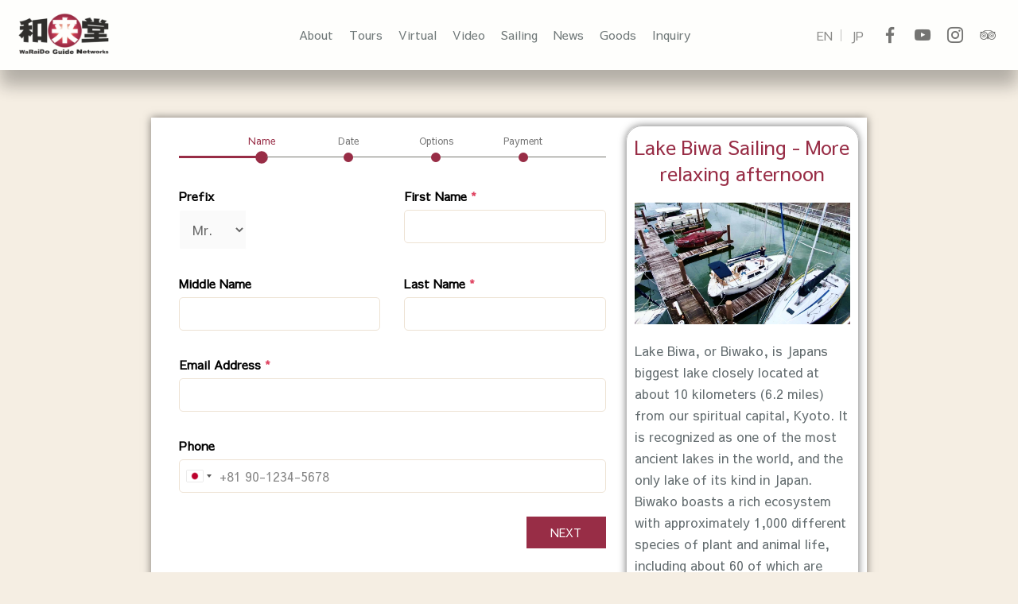

--- FILE ---
content_type: text/html; charset=UTF-8
request_url: https://waraido.com/noon-charter-en-payment/
body_size: 45096
content:
<!DOCTYPE html>
<html lang="ja"
	prefix="og: https://ogp.me/ns#" >
<head>
<meta charset="UTF-8">
<meta name="viewport" content="width=device-width, initial-scale=1">
<link rel="profile" href="https://gmpg.org/xfn/11">
<link href='https://fonts.googleapis.com/css?family=Montserrat' rel='stylesheet'>

<title>Lake Biwa Sailing - More relaxing afternoon chartered noon payment - WaRaiDo</title>

		<!-- All in One SEO 4.0.18 -->
		<meta name="description" content="PrefixMr.Mrs.Ms.MissDr.Prof.First Name *Middle NameLast … Lake Biwa Sailing - More relaxing afternoon chartered noon payment もっと読む »"/>
		<link rel="canonical" href="https://waraido.com/noon-charter-en-payment/" />
		<meta property="og:site_name" content="WaRaiDo - WaRaiDo" />
		<meta property="og:type" content="article" />
		<meta property="og:title" content="Lake Biwa Sailing - More relaxing afternoon chartered noon payment - WaRaiDo" />
		<meta property="og:description" content="PrefixMr.Mrs.Ms.MissDr.Prof.First Name *Middle NameLast … Lake Biwa Sailing - More relaxing afternoon chartered noon payment もっと読む »" />
		<meta property="og:url" content="https://waraido.com/noon-charter-en-payment/" />
		<meta property="og:image" content="https://waraido.com/wp-content/uploads/2020/11/logocolorwhite.png" />
		<meta property="og:image:secure_url" content="https://waraido.com/wp-content/uploads/2020/11/logocolorwhite.png" />
		<meta property="article:published_time" content="2020-12-01T22:36:30Z" />
		<meta property="article:modified_time" content="2021-01-05T10:16:49Z" />
		<meta property="twitter:card" content="summary" />
		<meta property="twitter:domain" content="waraido.com" />
		<meta property="twitter:title" content="Lake Biwa Sailing - More relaxing afternoon chartered noon payment - WaRaiDo" />
		<meta property="twitter:description" content="PrefixMr.Mrs.Ms.MissDr.Prof.First Name *Middle NameLast … Lake Biwa Sailing - More relaxing afternoon chartered noon payment もっと読む »" />
		<meta property="twitter:image" content="https://waraido.com/wp-content/uploads/2020/11/logocolorwhite.png" />
		<script type="application/ld+json" class="aioseo-schema">
			{"@context":"https:\/\/schema.org","@graph":[{"@type":"WebSite","@id":"https:\/\/waraido.com\/#website","url":"https:\/\/waraido.com\/","name":"WaRaiDo","description":"WaRaiDo","publisher":{"@id":"https:\/\/waraido.com\/#organization"}},{"@type":"Organization","@id":"https:\/\/waraido.com\/#organization","name":"WaRaiDo Guide Networks","url":"https:\/\/waraido.com\/","logo":{"@type":"ImageObject","@id":"https:\/\/waraido.com\/#organizationLogo","url":"https:\/\/waraido.com\/wp-content\/uploads\/2020\/11\/logocolorwhite.png","width":"800","height":"374"},"image":{"@id":"https:\/\/waraido.com\/#organizationLogo"}},{"@type":"BreadcrumbList","@id":"https:\/\/waraido.com\/noon-charter-en-payment\/#breadcrumblist","itemListElement":[{"@type":"ListItem","@id":"https:\/\/waraido.com\/#listItem","position":"1","item":{"@id":"https:\/\/waraido.com\/#item","name":"\u30db\u30fc\u30e0","description":"\u65e5\u672c\u3092\u3001\u4e16\u754c\u3078\u3002 Kyoto and Beyond mission \u548c\u6765\u5802\u3068\u306f \u65e5\u672c\u306e\u3053\u3068\u3092\u6df1\u304f\u77e5\u308a\u3001\u6b63\u3057\u3044\u82f1 \u2026 Lake Biwa Sailing - More relaxing afternoon chartered noon payment \u3082\u3063\u3068\u8aad\u3080 \u00bb","url":"https:\/\/waraido.com\/"},"nextItem":"https:\/\/waraido.com\/noon-charter-en-payment\/#listItem"},{"@type":"ListItem","@id":"https:\/\/waraido.com\/noon-charter-en-payment\/#listItem","position":"2","item":{"@id":"https:\/\/waraido.com\/noon-charter-en-payment\/#item","name":"Lake Biwa Sailing - More relaxing afternoon chartered noon payment","description":"PrefixMr.Mrs.Ms.MissDr.Prof.First Name *Middle NameLast \u2026 Lake Biwa Sailing - More relaxing afternoon chartered noon payment \u3082\u3063\u3068\u8aad\u3080 \u00bb","url":"https:\/\/waraido.com\/noon-charter-en-payment\/"},"previousItem":"https:\/\/waraido.com\/#listItem"}]},{"@type":"WebPage","@id":"https:\/\/waraido.com\/noon-charter-en-payment\/#webpage","url":"https:\/\/waraido.com\/noon-charter-en-payment\/","name":"Lake Biwa Sailing - More relaxing afternoon chartered noon payment - WaRaiDo","description":"PrefixMr.Mrs.Ms.MissDr.Prof.First Name *Middle NameLast \u2026 Lake Biwa Sailing - More relaxing afternoon chartered noon payment \u3082\u3063\u3068\u8aad\u3080 \u00bb","inLanguage":"ja","isPartOf":{"@id":"https:\/\/waraido.com\/#website"},"breadcrumb":{"@id":"https:\/\/waraido.com\/noon-charter-en-payment\/#breadcrumblist"},"datePublished":"2020-12-01T22:36:30+00:00","dateModified":"2021-01-05T10:16:49+00:00"}]}
		</script>
		<!-- All in One SEO -->

<link rel='dns-prefetch' href='//js.stripe.com' />
<link rel='dns-prefetch' href='//fonts.googleapis.com' />
<link rel="alternate" type="application/rss+xml" title="WaRaiDo &raquo; フィード" href="https://waraido.com/feed/" />
<link rel="alternate" type="application/rss+xml" title="WaRaiDo &raquo; コメントフィード" href="https://waraido.com/comments/feed/" />
<!-- This site uses the Google Analytics by MonsterInsights plugin v7.14.0 - Using Analytics tracking - https://www.monsterinsights.com/ -->
<script type="text/javascript" data-cfasync="false">
    (window.gaDevIds=window.gaDevIds||[]).push("dZGIzZG");
	var mi_version         = '7.14.0';
	var mi_track_user      = true;
	var mi_no_track_reason = '';
	
	var disableStr = 'ga-disable-UA-187129372-1';

	/* Function to detect opted out users */
	function __gaTrackerIsOptedOut() {
		return document.cookie.indexOf(disableStr + '=true') > -1;
	}

	/* Disable tracking if the opt-out cookie exists. */
	if ( __gaTrackerIsOptedOut() ) {
		window[disableStr] = true;
	}

	/* Opt-out function */
	function __gaTrackerOptout() {
	  document.cookie = disableStr + '=true; expires=Thu, 31 Dec 2099 23:59:59 UTC; path=/';
	  window[disableStr] = true;
	}

	if ( 'undefined' === typeof gaOptout ) {
		function gaOptout() {
			__gaTrackerOptout();
		}
	}
	
	if ( mi_track_user ) {
		(function(i,s,o,g,r,a,m){i['GoogleAnalyticsObject']=r;i[r]=i[r]||function(){
			(i[r].q=i[r].q||[]).push(arguments)},i[r].l=1*new Date();a=s.createElement(o),
			m=s.getElementsByTagName(o)[0];a.async=1;a.src=g;m.parentNode.insertBefore(a,m)
		})(window,document,'script','//www.google-analytics.com/analytics.js','__gaTracker');

		__gaTracker('create', 'UA-187129372-1', 'auto');
		__gaTracker('set', 'forceSSL', true);
		__gaTracker('require', 'displayfeatures');
		__gaTracker('require', 'linkid', 'linkid.js');
		__gaTracker('send','pageview');
	} else {
		console.log( "" );
		(function() {
			/* https://developers.google.com/analytics/devguides/collection/analyticsjs/ */
			var noopfn = function() {
				return null;
			};
			var noopnullfn = function() {
				return null;
			};
			var Tracker = function() {
				return null;
			};
			var p = Tracker.prototype;
			p.get = noopfn;
			p.set = noopfn;
			p.send = noopfn;
			var __gaTracker = function() {
				var len = arguments.length;
				if ( len === 0 ) {
					return;
				}
				var f = arguments[len-1];
				if ( typeof f !== 'object' || f === null || typeof f.hitCallback !== 'function' ) {
					console.log( 'Not running function __gaTracker(' + arguments[0] + " ....) because you are not being tracked. " + mi_no_track_reason );
					return;
				}
				try {
					f.hitCallback();
				} catch (ex) {

				}
			};
			__gaTracker.create = function() {
				return new Tracker();
			};
			__gaTracker.getByName = noopnullfn;
			__gaTracker.getAll = function() {
				return [];
			};
			__gaTracker.remove = noopfn;
			window['__gaTracker'] = __gaTracker;
					})();
		}
</script>
<!-- / Google Analytics by MonsterInsights -->
<script>
window._wpemojiSettings = {"baseUrl":"https:\/\/s.w.org\/images\/core\/emoji\/15.0.3\/72x72\/","ext":".png","svgUrl":"https:\/\/s.w.org\/images\/core\/emoji\/15.0.3\/svg\/","svgExt":".svg","source":{"concatemoji":"https:\/\/waraido.com\/wp-includes\/js\/wp-emoji-release.min.js?ver=6.6.4"}};
/*! This file is auto-generated */
!function(i,n){var o,s,e;function c(e){try{var t={supportTests:e,timestamp:(new Date).valueOf()};sessionStorage.setItem(o,JSON.stringify(t))}catch(e){}}function p(e,t,n){e.clearRect(0,0,e.canvas.width,e.canvas.height),e.fillText(t,0,0);var t=new Uint32Array(e.getImageData(0,0,e.canvas.width,e.canvas.height).data),r=(e.clearRect(0,0,e.canvas.width,e.canvas.height),e.fillText(n,0,0),new Uint32Array(e.getImageData(0,0,e.canvas.width,e.canvas.height).data));return t.every(function(e,t){return e===r[t]})}function u(e,t,n){switch(t){case"flag":return n(e,"\ud83c\udff3\ufe0f\u200d\u26a7\ufe0f","\ud83c\udff3\ufe0f\u200b\u26a7\ufe0f")?!1:!n(e,"\ud83c\uddfa\ud83c\uddf3","\ud83c\uddfa\u200b\ud83c\uddf3")&&!n(e,"\ud83c\udff4\udb40\udc67\udb40\udc62\udb40\udc65\udb40\udc6e\udb40\udc67\udb40\udc7f","\ud83c\udff4\u200b\udb40\udc67\u200b\udb40\udc62\u200b\udb40\udc65\u200b\udb40\udc6e\u200b\udb40\udc67\u200b\udb40\udc7f");case"emoji":return!n(e,"\ud83d\udc26\u200d\u2b1b","\ud83d\udc26\u200b\u2b1b")}return!1}function f(e,t,n){var r="undefined"!=typeof WorkerGlobalScope&&self instanceof WorkerGlobalScope?new OffscreenCanvas(300,150):i.createElement("canvas"),a=r.getContext("2d",{willReadFrequently:!0}),o=(a.textBaseline="top",a.font="600 32px Arial",{});return e.forEach(function(e){o[e]=t(a,e,n)}),o}function t(e){var t=i.createElement("script");t.src=e,t.defer=!0,i.head.appendChild(t)}"undefined"!=typeof Promise&&(o="wpEmojiSettingsSupports",s=["flag","emoji"],n.supports={everything:!0,everythingExceptFlag:!0},e=new Promise(function(e){i.addEventListener("DOMContentLoaded",e,{once:!0})}),new Promise(function(t){var n=function(){try{var e=JSON.parse(sessionStorage.getItem(o));if("object"==typeof e&&"number"==typeof e.timestamp&&(new Date).valueOf()<e.timestamp+604800&&"object"==typeof e.supportTests)return e.supportTests}catch(e){}return null}();if(!n){if("undefined"!=typeof Worker&&"undefined"!=typeof OffscreenCanvas&&"undefined"!=typeof URL&&URL.createObjectURL&&"undefined"!=typeof Blob)try{var e="postMessage("+f.toString()+"("+[JSON.stringify(s),u.toString(),p.toString()].join(",")+"));",r=new Blob([e],{type:"text/javascript"}),a=new Worker(URL.createObjectURL(r),{name:"wpTestEmojiSupports"});return void(a.onmessage=function(e){c(n=e.data),a.terminate(),t(n)})}catch(e){}c(n=f(s,u,p))}t(n)}).then(function(e){for(var t in e)n.supports[t]=e[t],n.supports.everything=n.supports.everything&&n.supports[t],"flag"!==t&&(n.supports.everythingExceptFlag=n.supports.everythingExceptFlag&&n.supports[t]);n.supports.everythingExceptFlag=n.supports.everythingExceptFlag&&!n.supports.flag,n.DOMReady=!1,n.readyCallback=function(){n.DOMReady=!0}}).then(function(){return e}).then(function(){var e;n.supports.everything||(n.readyCallback(),(e=n.source||{}).concatemoji?t(e.concatemoji):e.wpemoji&&e.twemoji&&(t(e.twemoji),t(e.wpemoji)))}))}((window,document),window._wpemojiSettings);
</script>
<link rel='stylesheet' id='pt-cv-public-style-css' href='https://waraido.com/wp-content/plugins/content-views-query-and-display-post-page/public/assets/css/cv.css?ver=4.0' media='all' />
<link rel='stylesheet' id='astra-theme-css-css' href='https://waraido.com/wp-content/themes/astra/assets/css/minified/style.min.css?ver=2.5.5' media='all' />
<style id='astra-theme-css-inline-css'>
html{font-size:100%;}a,.page-title{color:#b44328;}a:hover,a:focus{color:#b44328;}body,button,input,select,textarea,.ast-button,.ast-custom-button{font-family:'Sawarabi Gothic',sans-serif;font-weight:400;font-size:16px;font-size:1rem;line-height:1.7;}blockquote{color:#182124;}p,.entry-content p{margin-bottom:0em;}h1,.entry-content h1,h2,.entry-content h2,h3,.entry-content h3,h4,.entry-content h4,h5,.entry-content h5,h6,.entry-content h6,.site-title,.site-title a{font-family:'Montserrat',sans-serif;font-weight:400;}.site-title{font-size:22px;font-size:1.375rem;}header .site-logo-img .custom-logo-link img{max-width:120px;}.astra-logo-svg{width:120px;}.ast-archive-description .ast-archive-title{font-size:40px;font-size:2.5rem;}.site-header .site-description{font-size:15px;font-size:0.9375rem;}.entry-title{font-size:30px;font-size:1.875rem;}.comment-reply-title{font-size:26px;font-size:1.625rem;}.ast-comment-list #cancel-comment-reply-link{font-size:16px;font-size:1rem;}h1,.entry-content h1{font-size:40px;font-size:2.5rem;font-weight:400;font-family:'Montserrat',sans-serif;text-transform:none;}h2,.entry-content h2{font-size:40px;font-size:2.5rem;font-weight:400;font-family:'Sawarabi Gothic',sans-serif;line-height:1.4;text-transform:uppercase;}h3,.entry-content h3{font-size:24px;font-size:1.5rem;font-weight:400;font-family:'Sawarabi Gothic',sans-serif;}h4,.entry-content h4{font-size:20px;font-size:1.25rem;}h5,.entry-content h5{font-size:18px;font-size:1.125rem;}h6,.entry-content h6{font-size:15px;font-size:0.9375rem;}.ast-single-post .entry-title,.page-title{font-size:30px;font-size:1.875rem;}#secondary,#secondary button,#secondary input,#secondary select,#secondary textarea{font-size:16px;font-size:1rem;}::selection{background-color:#b44328;color:#ffffff;}body,h1,.entry-title a,.entry-content h1,h2,.entry-content h2,h3,.entry-content h3,h4,.entry-content h4,h5,.entry-content h5,h6,.entry-content h6,.wc-block-grid__product-title{color:#636c6f;}.tagcloud a:hover,.tagcloud a:focus,.tagcloud a.current-item{color:#ffffff;border-color:#b44328;background-color:#b44328;}.main-header-menu .menu-link,.ast-header-custom-item a{color:#636c6f;}.main-header-menu .menu-item:hover > .menu-link,.main-header-menu .menu-item:hover > .ast-menu-toggle,.main-header-menu .ast-masthead-custom-menu-items a:hover,.main-header-menu .menu-item.focus > .menu-link,.main-header-menu .menu-item.focus > .ast-menu-toggle,.main-header-menu .current-menu-item > .menu-link,.main-header-menu .current-menu-ancestor > .menu-link,.main-header-menu .current-menu-item > .ast-menu-toggle,.main-header-menu .current-menu-ancestor > .ast-menu-toggle{color:#b44328;}input:focus,input[type="text"]:focus,input[type="email"]:focus,input[type="url"]:focus,input[type="password"]:focus,input[type="reset"]:focus,input[type="search"]:focus,textarea:focus{border-color:#b44328;}input[type="radio"]:checked,input[type=reset],input[type="checkbox"]:checked,input[type="checkbox"]:hover:checked,input[type="checkbox"]:focus:checked,input[type=range]::-webkit-slider-thumb{border-color:#b44328;background-color:#b44328;box-shadow:none;}.site-footer a:hover + .post-count,.site-footer a:focus + .post-count{background:#b44328;border-color:#b44328;}.ast-small-footer{color:#d3d3d3;}.ast-small-footer > .ast-footer-overlay{background-color:#191919;}.ast-small-footer a{color:#fb2056;}.ast-small-footer a:hover{color:#fb2056;}.footer-adv .footer-adv-overlay{border-top-style:solid;border-top-color:#7a7a7a;}.footer-adv-overlay{background-image:url(https://waraido.com/wp-content/uploads/2020/09/VID_20180103_044527_00_023_2020-09-06_08-38-24_screenshot.jpg);background-repeat:repeat;background-position:center center;background-size:auto;background-attachment:scroll;}.ast-comment-meta{line-height:1.666666667;font-size:13px;font-size:0.8125rem;}.single .nav-links .nav-previous,.single .nav-links .nav-next,.single .ast-author-details .author-title,.ast-comment-meta{color:#b44328;}.entry-meta,.entry-meta *{line-height:1.45;color:#b44328;}.entry-meta a:hover,.entry-meta a:hover *,.entry-meta a:focus,.entry-meta a:focus *{color:#b44328;}.ast-404-layout-1 .ast-404-text{font-size:200px;font-size:12.5rem;}.widget-title{font-size:22px;font-size:1.375rem;color:#636c6f;}#cat option,.secondary .calendar_wrap thead a,.secondary .calendar_wrap thead a:visited{color:#b44328;}.secondary .calendar_wrap #today,.ast-progress-val span{background:#b44328;}.secondary a:hover + .post-count,.secondary a:focus + .post-count{background:#b44328;border-color:#b44328;}.calendar_wrap #today > a{color:#ffffff;}.ast-pagination a,.page-links .page-link,.single .post-navigation a{color:#b44328;}.ast-pagination a:hover,.ast-pagination a:focus,.ast-pagination > span:hover:not(.dots),.ast-pagination > span.current,.page-links > .page-link,.page-links .page-link:hover,.post-navigation a:hover{color:#b44328;}.ast-header-break-point .ast-mobile-menu-buttons-minimal.menu-toggle{background:transparent;color:#fb2056;}.ast-header-break-point .ast-mobile-menu-buttons-outline.menu-toggle{background:transparent;border:1px solid #fb2056;color:#fb2056;}.ast-header-break-point .ast-mobile-menu-buttons-fill.menu-toggle{background:#fb2056;color:#ffffff;}@media (max-width:782px){.entry-content .wp-block-columns .wp-block-column{margin-left:0px;}}@media (max-width:921px){#secondary.secondary{padding-top:0;}.ast-separate-container .ast-article-post,.ast-separate-container .ast-article-single{padding:1.5em 2.14em;}.ast-separate-container #primary,.ast-separate-container #secondary{padding:1.5em 0;}.ast-separate-container.ast-right-sidebar #secondary{padding-left:1em;padding-right:1em;}.ast-separate-container.ast-two-container #secondary{padding-left:0;padding-right:0;}.ast-page-builder-template .entry-header #secondary{margin-top:1.5em;}.ast-page-builder-template #secondary{margin-top:1.5em;}#primary,#secondary{padding:1.5em 0;margin:0;}.ast-left-sidebar #content > .ast-container{display:flex;flex-direction:column-reverse;width:100%;}.ast-author-box img.avatar{margin:20px 0 0 0;}.ast-pagination{padding-top:1.5em;text-align:center;}.ast-pagination .next.page-numbers{display:inherit;float:none;}}@media (max-width:921px){.ast-page-builder-template.ast-left-sidebar #secondary{padding-right:20px;}.ast-page-builder-template.ast-right-sidebar #secondary{padding-left:20px;}.ast-right-sidebar #primary{padding-right:0;}.ast-right-sidebar #secondary{padding-left:0;}.ast-left-sidebar #primary{padding-left:0;}.ast-left-sidebar #secondary{padding-right:0;}.ast-pagination .prev.page-numbers{padding-left:.5em;}.ast-pagination .next.page-numbers{padding-right:.5em;}}@media (min-width:922px){.ast-separate-container.ast-right-sidebar #primary,.ast-separate-container.ast-left-sidebar #primary{border:0;}.ast-separate-container.ast-right-sidebar #secondary,.ast-separate-container.ast-left-sidebar #secondary{border:0;margin-left:auto;margin-right:auto;}.ast-separate-container.ast-two-container #secondary .widget:last-child{margin-bottom:0;}.ast-separate-container .ast-comment-list li .comment-respond{padding-left:2.66666em;padding-right:2.66666em;}.ast-author-box{-js-display:flex;display:flex;}.ast-author-bio{flex:1;}.error404.ast-separate-container #primary,.search-no-results.ast-separate-container #primary{margin-bottom:4em;}}@media (min-width:922px){.ast-right-sidebar #primary{border-right:1px solid #eee;}.ast-right-sidebar #secondary{border-left:1px solid #eee;margin-left:-1px;}.ast-left-sidebar #primary{border-left:1px solid #eee;}.ast-left-sidebar #secondary{border-right:1px solid #eee;margin-right:-1px;}.ast-separate-container.ast-two-container.ast-right-sidebar #secondary{padding-left:30px;padding-right:0;}.ast-separate-container.ast-two-container.ast-left-sidebar #secondary{padding-right:30px;padding-left:0;}}.elementor-button-wrapper .elementor-button{border-style:solid;border-top-width:0;border-right-width:0;border-left-width:0;border-bottom-width:0;}body .elementor-button.elementor-size-sm,body .elementor-button.elementor-size-xs,body .elementor-button.elementor-size-md,body .elementor-button.elementor-size-lg,body .elementor-button.elementor-size-xl,body .elementor-button{border-radius:30px;padding-top:17px;padding-right:40px;padding-bottom:17px;padding-left:40px;}.elementor-button-wrapper .elementor-button{border-color:#fb2056;background-color:#fb2056;}.elementor-button-wrapper .elementor-button:hover,.elementor-button-wrapper .elementor-button:focus{color:#ffffff;background-color:#fb2056;border-color:#fb2056;}.wp-block-button .wp-block-button__link,.elementor-button-wrapper .elementor-button,.elementor-button-wrapper .elementor-button:visited{color:#ffffff;}.elementor-button-wrapper .elementor-button{font-family:inherit;font-weight:700;line-height:1;text-transform:uppercase;}body .elementor-button.elementor-size-sm,body .elementor-button.elementor-size-xs,body .elementor-button.elementor-size-md,body .elementor-button.elementor-size-lg,body .elementor-button.elementor-size-xl,body .elementor-button{font-size:14px;font-size:0.875rem;}.wp-block-button .wp-block-button__link{border-style:solid;border-top-width:0;border-right-width:0;border-left-width:0;border-bottom-width:0;border-color:#fb2056;background-color:#fb2056;color:#ffffff;font-family:inherit;font-weight:700;line-height:1;text-transform:uppercase;font-size:14px;font-size:0.875rem;border-radius:30px;padding-top:17px;padding-right:40px;padding-bottom:17px;padding-left:40px;}.wp-block-button .wp-block-button__link:hover,.wp-block-button .wp-block-button__link:focus{color:#ffffff;background-color:#fb2056;border-color:#fb2056;}.elementor-widget-heading h2.elementor-heading-title{line-height:1.4;}.menu-toggle,button,.ast-button,.ast-custom-button,.button,input#submit,input[type="button"],input[type="submit"],input[type="reset"]{border-style:solid;border-top-width:0;border-right-width:0;border-left-width:0;border-bottom-width:0;color:#ffffff;border-color:#fb2056;background-color:#fb2056;border-radius:30px;padding-top:17px;padding-right:40px;padding-bottom:17px;padding-left:40px;font-family:inherit;font-weight:700;font-size:14px;font-size:0.875rem;line-height:1;text-transform:uppercase;}button:focus,.menu-toggle:hover,button:hover,.ast-button:hover,.button:hover,input[type=reset]:hover,input[type=reset]:focus,input#submit:hover,input#submit:focus,input[type="button"]:hover,input[type="button"]:focus,input[type="submit"]:hover,input[type="submit"]:focus{color:#ffffff;background-color:#fb2056;border-color:#fb2056;}@media (min-width:921px){.ast-container{max-width:100%;}}@media (min-width:544px){.ast-container{max-width:100%;}}@media (max-width:544px){.ast-separate-container .ast-article-post,.ast-separate-container .ast-article-single{padding:1.5em 1em;}.ast-separate-container #content .ast-container{padding-left:0.54em;padding-right:0.54em;}.ast-separate-container #secondary{padding-top:0;}.ast-separate-container.ast-two-container #secondary .widget{margin-bottom:1.5em;padding-left:1em;padding-right:1em;}.ast-separate-container .comments-count-wrapper{padding:1.5em 1em;}.ast-separate-container .ast-comment-list li.depth-1{padding:1.5em 1em;margin-bottom:1.5em;}.ast-separate-container .ast-comment-list .bypostauthor{padding:.5em;}.ast-separate-container .ast-archive-description{padding:1.5em 1em;}.ast-search-menu-icon.ast-dropdown-active .search-field{width:170px;}.ast-separate-container .comment-respond{padding:1.5em 1em;}}@media (max-width:544px){.ast-comment-list .children{margin-left:0.66666em;}.ast-separate-container .ast-comment-list .bypostauthor li{padding:0 0 0 .5em;}}@media (max-width:921px){.ast-mobile-header-stack .main-header-bar .ast-search-menu-icon{display:inline-block;}.ast-header-break-point.ast-header-custom-item-outside .ast-mobile-header-stack .main-header-bar .ast-search-icon{margin:0;}.ast-comment-avatar-wrap img{max-width:2.5em;}.comments-area{margin-top:1.5em;}.ast-separate-container .comments-count-wrapper{padding:2em 2.14em;}.ast-separate-container .ast-comment-list li.depth-1{padding:1.5em 2.14em;}.ast-separate-container .comment-respond{padding:2em 2.14em;}}@media (max-width:921px){.ast-header-break-point .main-header-bar .ast-search-menu-icon.slide-search .search-form{right:0;}.ast-header-break-point .ast-mobile-header-stack .main-header-bar .ast-search-menu-icon.slide-search .search-form{right:-1em;}.ast-comment-avatar-wrap{margin-right:0.5em;}}@media (min-width:545px){.ast-page-builder-template .comments-area,.single.ast-page-builder-template .entry-header,.single.ast-page-builder-template .post-navigation{max-width:1319px;margin-left:auto;margin-right:auto;}}body,.ast-separate-container{background-color:#f5eee3;background-image:none;}@media (max-width:921px){.ast-archive-description .ast-archive-title{font-size:40px;}.entry-title{font-size:30px;}h1,.entry-content h1{font-size:44px;}h2,.entry-content h2{font-size:32px;}h3,.entry-content h3{font-size:20px;}.ast-single-post .entry-title,.page-title{font-size:30px;}body,.ast-separate-container{background-color:#f5eee3;background-image:none;}}@media (max-width:544px){.comment-reply-title{font-size:24px;font-size:1.6rem;}.ast-comment-meta{font-size:12px;font-size:0.8rem;}.widget-title{font-size:21px;font-size:1.4rem;}body,button,input,select,textarea,.ast-button,.ast-custom-button{font-size:15px;font-size:0.9375rem;}.ast-comment-list #cancel-comment-reply-link{font-size:15px;font-size:0.9375rem;}#secondary,#secondary button,#secondary input,#secondary select,#secondary textarea{font-size:15px;font-size:0.9375rem;}.site-title{font-size:20px;font-size:1.25rem;}.ast-archive-description .ast-archive-title{font-size:40px;}.site-header .site-description{font-size:14px;font-size:0.875rem;}.entry-title{font-size:30px;}h1,.entry-content h1{font-size:30px;}h2,.entry-content h2{font-size:24px;}h3,.entry-content h3{font-size:20px;}h4,.entry-content h4{font-size:19px;font-size:1.1875rem;}h5,.entry-content h5{font-size:16px;font-size:1rem;}h6,.entry-content h6{font-size:15px;font-size:0.9375rem;}.ast-single-post .entry-title,.page-title{font-size:30px;}.ast-header-break-point .site-branding img,.ast-header-break-point #masthead .site-logo-img .custom-logo-link img{max-width:100px;}.astra-logo-svg{width:100px;}.ast-header-break-point .site-logo-img .custom-mobile-logo-link img{max-width:100px;}body,.ast-separate-container{background-color:#f5eee3;background-image:none;}}@media (max-width:921px){html{font-size:91.2%;}}@media (max-width:544px){html{font-size:100%;}}@media (min-width:922px){.ast-container{max-width:1319px;}}@font-face {font-family: "Astra";src: url(https://waraido.com/wp-content/themes/astra/assets/fonts/astra.woff) format("woff"),url(https://waraido.com/wp-content/themes/astra/assets/fonts/astra.ttf) format("truetype"),url(https://waraido.com/wp-content/themes/astra/assets/fonts/astra.svg#astra) format("svg");font-weight: normal;font-style: normal;font-display: fallback;}@media (max-width:1200px) {.main-header-bar .main-header-bar-navigation{display:none;}}.ast-desktop .main-header-menu.submenu-with-border .sub-menu,.ast-desktop .main-header-menu.submenu-with-border .astra-full-megamenu-wrapper{border-color:#b44328;}.ast-desktop .main-header-menu.submenu-with-border .sub-menu{border-top-width:2px;border-right-width:0px;border-left-width:0px;border-bottom-width:0px;border-style:solid;}.ast-desktop .main-header-menu.submenu-with-border .sub-menu .sub-menu{top:-2px;}.ast-desktop .main-header-menu.submenu-with-border .sub-menu .menu-link,.ast-desktop .main-header-menu.submenu-with-border .children .menu-link{border-bottom-width:0px;border-style:solid;border-color:#eaeaea;}@media (min-width:922px){.main-header-menu .sub-menu .menu-item.ast-left-align-sub-menu:hover > .sub-menu,.main-header-menu .sub-menu .menu-item.ast-left-align-sub-menu.focus > .sub-menu{margin-left:-0px;}}.ast-small-footer{border-top-style:solid;border-top-width:0;border-top-color:#7a7a7a;}.ast-small-footer-wrap{text-align:center;}@media (max-width:920px){.ast-404-layout-1 .ast-404-text{font-size:100px;font-size:6.25rem;}}.ast-breadcrumbs .trail-browse,.ast-breadcrumbs .trail-items,.ast-breadcrumbs .trail-items li{display:inline-block;margin:0;padding:0;border:none;background:inherit;text-indent:0;}.ast-breadcrumbs .trail-browse{font-size:inherit;font-style:inherit;font-weight:inherit;color:inherit;}.ast-breadcrumbs .trail-items{list-style:none;}.trail-items li::after{padding:0 0.3em;content:"\00bb";}.trail-items li:last-of-type::after{display:none;}h1,.entry-content h1,h2,.entry-content h2,h3,.entry-content h3,h4,.entry-content h4,h5,.entry-content h5,h6,.entry-content h6{color:#808080;}.elementor-widget-heading .elementor-heading-title{margin:0;}.ast-header-break-point .main-header-bar{border-bottom-width:0;}@media (min-width:922px){.main-header-bar{border-bottom-width:0;}}.ast-safari-browser-less-than-11 .main-header-menu .menu-item, .ast-safari-browser-less-than-11 .main-header-bar .ast-masthead-custom-menu-items{display:block;}.main-header-menu .menu-item, .main-header-bar .ast-masthead-custom-menu-items{-js-display:flex;display:flex;-webkit-box-pack:center;-webkit-justify-content:center;-moz-box-pack:center;-ms-flex-pack:center;justify-content:center;-webkit-box-orient:vertical;-webkit-box-direction:normal;-webkit-flex-direction:column;-moz-box-orient:vertical;-moz-box-direction:normal;-ms-flex-direction:column;flex-direction:column;}.main-header-menu > .menu-item > .menu-link{height:100%;-webkit-box-align:center;-webkit-align-items:center;-moz-box-align:center;-ms-flex-align:center;align-items:center;-js-display:flex;display:flex;}.ast-primary-menu-disabled .main-header-bar .ast-masthead-custom-menu-items{flex:unset;}.header-main-layout-1 .ast-flex.main-header-container, .header-main-layout-3 .ast-flex.main-header-container{-webkit-align-content:center;-ms-flex-line-pack:center;align-content:center;-webkit-box-align:center;-webkit-align-items:center;-moz-box-align:center;-ms-flex-align:center;align-items:center;}
</style>
<link rel='stylesheet' id='astra-google-fonts-css' href='//fonts.googleapis.com/css?family=Sawarabi+Gothic%3A400%2C%7CMontserrat%3A400%2C&#038;display=fallback&#038;ver=2.5.5' media='all' />
<link rel='stylesheet' id='astra-menu-animation-css' href='https://waraido.com/wp-content/themes/astra/assets/css/minified/menu-animation.min.css?ver=2.5.5' media='all' />
<link rel='stylesheet' id='wp-event-manager-frontend-css' href='https://waraido.com/wp-content/plugins/wp-event-manager/assets/css/frontend.min.css?ver=6.6.4' media='all' />
<link rel='stylesheet' id='wp-event-manager-jquery-ui-daterangepicker-css' href='https://waraido.com/wp-content/plugins/wp-event-manager/assets/js/jquery-ui-daterangepicker/jquery.comiseo.daterangepicker.css?ver=6.6.4' media='all' />
<link rel='stylesheet' id='wp-event-manager-jquery-ui-daterangepicker-style-css' href='https://waraido.com/wp-content/plugins/wp-event-manager/assets/js/jquery-ui-daterangepicker/styles.css?ver=6.6.4' media='all' />
<link rel='stylesheet' id='wp-event-manager-jquery-ui-css-css' href='https://waraido.com/wp-content/plugins/wp-event-manager/assets/js/jquery-ui/jquery-ui.css?ver=6.6.4' media='all' />
<link rel='stylesheet' id='wp-event-manager-grid-style-css' href='https://waraido.com/wp-content/plugins/wp-event-manager/assets/css/wpem-grid.min.css?ver=6.6.4' media='all' />
<link rel='stylesheet' id='wp-event-manager-font-style-css' href='https://waraido.com/wp-content/plugins/wp-event-manager/assets/fonts/style.css?ver=6.6.4' media='all' />
<style id='wp-emoji-styles-inline-css'>

	img.wp-smiley, img.emoji {
		display: inline !important;
		border: none !important;
		box-shadow: none !important;
		height: 1em !important;
		width: 1em !important;
		margin: 0 0.07em !important;
		vertical-align: -0.1em !important;
		background: none !important;
		padding: 0 !important;
	}
</style>
<link rel='stylesheet' id='wp-block-library-css' href='https://waraido.com/wp-includes/css/dist/block-library/style.min.css?ver=6.6.4' media='all' />
<link rel='stylesheet' id='wpzoom-social-icons-block-style-css' href='https://waraido.com/wp-content/plugins/social-icons-widget-by-wpzoom/block/dist/blocks.style.build.css?ver=1600278898' media='all' />
<link rel='stylesheet' id='wc-block-vendors-style-css' href='https://waraido.com/wp-content/plugins/woocommerce/packages/woocommerce-blocks/build/vendors-style.css?ver=3.6.0' media='all' />
<link rel='stylesheet' id='wc-block-style-css' href='https://waraido.com/wp-content/plugins/woocommerce/packages/woocommerce-blocks/build/style.css?ver=3.6.0' media='all' />
<style id='classic-theme-styles-inline-css'>
/*! This file is auto-generated */
.wp-block-button__link{color:#fff;background-color:#32373c;border-radius:9999px;box-shadow:none;text-decoration:none;padding:calc(.667em + 2px) calc(1.333em + 2px);font-size:1.125em}.wp-block-file__button{background:#32373c;color:#fff;text-decoration:none}
</style>
<style id='global-styles-inline-css'>
:root{--wp--preset--aspect-ratio--square: 1;--wp--preset--aspect-ratio--4-3: 4/3;--wp--preset--aspect-ratio--3-4: 3/4;--wp--preset--aspect-ratio--3-2: 3/2;--wp--preset--aspect-ratio--2-3: 2/3;--wp--preset--aspect-ratio--16-9: 16/9;--wp--preset--aspect-ratio--9-16: 9/16;--wp--preset--color--black: #000000;--wp--preset--color--cyan-bluish-gray: #abb8c3;--wp--preset--color--white: #ffffff;--wp--preset--color--pale-pink: #f78da7;--wp--preset--color--vivid-red: #cf2e2e;--wp--preset--color--luminous-vivid-orange: #ff6900;--wp--preset--color--luminous-vivid-amber: #fcb900;--wp--preset--color--light-green-cyan: #7bdcb5;--wp--preset--color--vivid-green-cyan: #00d084;--wp--preset--color--pale-cyan-blue: #8ed1fc;--wp--preset--color--vivid-cyan-blue: #0693e3;--wp--preset--color--vivid-purple: #9b51e0;--wp--preset--gradient--vivid-cyan-blue-to-vivid-purple: linear-gradient(135deg,rgba(6,147,227,1) 0%,rgb(155,81,224) 100%);--wp--preset--gradient--light-green-cyan-to-vivid-green-cyan: linear-gradient(135deg,rgb(122,220,180) 0%,rgb(0,208,130) 100%);--wp--preset--gradient--luminous-vivid-amber-to-luminous-vivid-orange: linear-gradient(135deg,rgba(252,185,0,1) 0%,rgba(255,105,0,1) 100%);--wp--preset--gradient--luminous-vivid-orange-to-vivid-red: linear-gradient(135deg,rgba(255,105,0,1) 0%,rgb(207,46,46) 100%);--wp--preset--gradient--very-light-gray-to-cyan-bluish-gray: linear-gradient(135deg,rgb(238,238,238) 0%,rgb(169,184,195) 100%);--wp--preset--gradient--cool-to-warm-spectrum: linear-gradient(135deg,rgb(74,234,220) 0%,rgb(151,120,209) 20%,rgb(207,42,186) 40%,rgb(238,44,130) 60%,rgb(251,105,98) 80%,rgb(254,248,76) 100%);--wp--preset--gradient--blush-light-purple: linear-gradient(135deg,rgb(255,206,236) 0%,rgb(152,150,240) 100%);--wp--preset--gradient--blush-bordeaux: linear-gradient(135deg,rgb(254,205,165) 0%,rgb(254,45,45) 50%,rgb(107,0,62) 100%);--wp--preset--gradient--luminous-dusk: linear-gradient(135deg,rgb(255,203,112) 0%,rgb(199,81,192) 50%,rgb(65,88,208) 100%);--wp--preset--gradient--pale-ocean: linear-gradient(135deg,rgb(255,245,203) 0%,rgb(182,227,212) 50%,rgb(51,167,181) 100%);--wp--preset--gradient--electric-grass: linear-gradient(135deg,rgb(202,248,128) 0%,rgb(113,206,126) 100%);--wp--preset--gradient--midnight: linear-gradient(135deg,rgb(2,3,129) 0%,rgb(40,116,252) 100%);--wp--preset--font-size--small: 13px;--wp--preset--font-size--medium: 20px;--wp--preset--font-size--large: 36px;--wp--preset--font-size--x-large: 42px;--wp--preset--spacing--20: 0.44rem;--wp--preset--spacing--30: 0.67rem;--wp--preset--spacing--40: 1rem;--wp--preset--spacing--50: 1.5rem;--wp--preset--spacing--60: 2.25rem;--wp--preset--spacing--70: 3.38rem;--wp--preset--spacing--80: 5.06rem;--wp--preset--shadow--natural: 6px 6px 9px rgba(0, 0, 0, 0.2);--wp--preset--shadow--deep: 12px 12px 50px rgba(0, 0, 0, 0.4);--wp--preset--shadow--sharp: 6px 6px 0px rgba(0, 0, 0, 0.2);--wp--preset--shadow--outlined: 6px 6px 0px -3px rgba(255, 255, 255, 1), 6px 6px rgba(0, 0, 0, 1);--wp--preset--shadow--crisp: 6px 6px 0px rgba(0, 0, 0, 1);}:where(.is-layout-flex){gap: 0.5em;}:where(.is-layout-grid){gap: 0.5em;}body .is-layout-flex{display: flex;}.is-layout-flex{flex-wrap: wrap;align-items: center;}.is-layout-flex > :is(*, div){margin: 0;}body .is-layout-grid{display: grid;}.is-layout-grid > :is(*, div){margin: 0;}:where(.wp-block-columns.is-layout-flex){gap: 2em;}:where(.wp-block-columns.is-layout-grid){gap: 2em;}:where(.wp-block-post-template.is-layout-flex){gap: 1.25em;}:where(.wp-block-post-template.is-layout-grid){gap: 1.25em;}.has-black-color{color: var(--wp--preset--color--black) !important;}.has-cyan-bluish-gray-color{color: var(--wp--preset--color--cyan-bluish-gray) !important;}.has-white-color{color: var(--wp--preset--color--white) !important;}.has-pale-pink-color{color: var(--wp--preset--color--pale-pink) !important;}.has-vivid-red-color{color: var(--wp--preset--color--vivid-red) !important;}.has-luminous-vivid-orange-color{color: var(--wp--preset--color--luminous-vivid-orange) !important;}.has-luminous-vivid-amber-color{color: var(--wp--preset--color--luminous-vivid-amber) !important;}.has-light-green-cyan-color{color: var(--wp--preset--color--light-green-cyan) !important;}.has-vivid-green-cyan-color{color: var(--wp--preset--color--vivid-green-cyan) !important;}.has-pale-cyan-blue-color{color: var(--wp--preset--color--pale-cyan-blue) !important;}.has-vivid-cyan-blue-color{color: var(--wp--preset--color--vivid-cyan-blue) !important;}.has-vivid-purple-color{color: var(--wp--preset--color--vivid-purple) !important;}.has-black-background-color{background-color: var(--wp--preset--color--black) !important;}.has-cyan-bluish-gray-background-color{background-color: var(--wp--preset--color--cyan-bluish-gray) !important;}.has-white-background-color{background-color: var(--wp--preset--color--white) !important;}.has-pale-pink-background-color{background-color: var(--wp--preset--color--pale-pink) !important;}.has-vivid-red-background-color{background-color: var(--wp--preset--color--vivid-red) !important;}.has-luminous-vivid-orange-background-color{background-color: var(--wp--preset--color--luminous-vivid-orange) !important;}.has-luminous-vivid-amber-background-color{background-color: var(--wp--preset--color--luminous-vivid-amber) !important;}.has-light-green-cyan-background-color{background-color: var(--wp--preset--color--light-green-cyan) !important;}.has-vivid-green-cyan-background-color{background-color: var(--wp--preset--color--vivid-green-cyan) !important;}.has-pale-cyan-blue-background-color{background-color: var(--wp--preset--color--pale-cyan-blue) !important;}.has-vivid-cyan-blue-background-color{background-color: var(--wp--preset--color--vivid-cyan-blue) !important;}.has-vivid-purple-background-color{background-color: var(--wp--preset--color--vivid-purple) !important;}.has-black-border-color{border-color: var(--wp--preset--color--black) !important;}.has-cyan-bluish-gray-border-color{border-color: var(--wp--preset--color--cyan-bluish-gray) !important;}.has-white-border-color{border-color: var(--wp--preset--color--white) !important;}.has-pale-pink-border-color{border-color: var(--wp--preset--color--pale-pink) !important;}.has-vivid-red-border-color{border-color: var(--wp--preset--color--vivid-red) !important;}.has-luminous-vivid-orange-border-color{border-color: var(--wp--preset--color--luminous-vivid-orange) !important;}.has-luminous-vivid-amber-border-color{border-color: var(--wp--preset--color--luminous-vivid-amber) !important;}.has-light-green-cyan-border-color{border-color: var(--wp--preset--color--light-green-cyan) !important;}.has-vivid-green-cyan-border-color{border-color: var(--wp--preset--color--vivid-green-cyan) !important;}.has-pale-cyan-blue-border-color{border-color: var(--wp--preset--color--pale-cyan-blue) !important;}.has-vivid-cyan-blue-border-color{border-color: var(--wp--preset--color--vivid-cyan-blue) !important;}.has-vivid-purple-border-color{border-color: var(--wp--preset--color--vivid-purple) !important;}.has-vivid-cyan-blue-to-vivid-purple-gradient-background{background: var(--wp--preset--gradient--vivid-cyan-blue-to-vivid-purple) !important;}.has-light-green-cyan-to-vivid-green-cyan-gradient-background{background: var(--wp--preset--gradient--light-green-cyan-to-vivid-green-cyan) !important;}.has-luminous-vivid-amber-to-luminous-vivid-orange-gradient-background{background: var(--wp--preset--gradient--luminous-vivid-amber-to-luminous-vivid-orange) !important;}.has-luminous-vivid-orange-to-vivid-red-gradient-background{background: var(--wp--preset--gradient--luminous-vivid-orange-to-vivid-red) !important;}.has-very-light-gray-to-cyan-bluish-gray-gradient-background{background: var(--wp--preset--gradient--very-light-gray-to-cyan-bluish-gray) !important;}.has-cool-to-warm-spectrum-gradient-background{background: var(--wp--preset--gradient--cool-to-warm-spectrum) !important;}.has-blush-light-purple-gradient-background{background: var(--wp--preset--gradient--blush-light-purple) !important;}.has-blush-bordeaux-gradient-background{background: var(--wp--preset--gradient--blush-bordeaux) !important;}.has-luminous-dusk-gradient-background{background: var(--wp--preset--gradient--luminous-dusk) !important;}.has-pale-ocean-gradient-background{background: var(--wp--preset--gradient--pale-ocean) !important;}.has-electric-grass-gradient-background{background: var(--wp--preset--gradient--electric-grass) !important;}.has-midnight-gradient-background{background: var(--wp--preset--gradient--midnight) !important;}.has-small-font-size{font-size: var(--wp--preset--font-size--small) !important;}.has-medium-font-size{font-size: var(--wp--preset--font-size--medium) !important;}.has-large-font-size{font-size: var(--wp--preset--font-size--large) !important;}.has-x-large-font-size{font-size: var(--wp--preset--font-size--x-large) !important;}
:where(.wp-block-post-template.is-layout-flex){gap: 1.25em;}:where(.wp-block-post-template.is-layout-grid){gap: 1.25em;}
:where(.wp-block-columns.is-layout-flex){gap: 2em;}:where(.wp-block-columns.is-layout-grid){gap: 2em;}
:root :where(.wp-block-pullquote){font-size: 1.5em;line-height: 1.6;}
</style>
<link rel='stylesheet' id='Total_Soft_Cal-css' href='https://waraido.com/wp-content/plugins/calendar-event/CSS/Total-Soft-Calendar-Widget.css?ver=6.6.4' media='all' />
<link rel='stylesheet' id='fontawesome-css-css' href='https://waraido.com/wp-content/plugins/calendar-event/CSS/totalsoft.css?ver=6.6.4' media='all' />
<link rel='stylesheet' id='common-card-style-css' href='https://waraido.com/wp-content/plugins/card-elements-for-elementor/assets/css/common-card-style.css?ver=6.6.4' media='all' />
<link rel='stylesheet' id='profile-card-style-css' href='https://waraido.com/wp-content/plugins/card-elements-for-elementor/assets/css/profile-card-style.css?ver=6.6.4' media='all' />
<link rel='stylesheet' id='testimonial-card-style-css' href='https://waraido.com/wp-content/plugins/card-elements-for-elementor/assets/css/testimonial-card-style.css?ver=6.6.4' media='all' />
<link rel='stylesheet' id='post-card-style-css' href='https://waraido.com/wp-content/plugins/card-elements-for-elementor/assets/css/post-card-style.css?ver=6.6.4' media='all' />
<link rel='stylesheet' id='woocommerce-layout-css' href='https://waraido.com/wp-content/themes/astra/assets/css/minified/compatibility/woocommerce/woocommerce-layout.min.css?ver=2.5.5' media='all' />
<link rel='stylesheet' id='woocommerce-smallscreen-css' href='https://waraido.com/wp-content/themes/astra/assets/css/minified/compatibility/woocommerce/woocommerce-smallscreen.min.css?ver=2.5.5' media='only screen and (max-width: 921px)' />
<link rel='stylesheet' id='woocommerce-general-css' href='https://waraido.com/wp-content/themes/astra/assets/css/minified/compatibility/woocommerce/woocommerce.min.css?ver=2.5.5' media='all' />
<style id='woocommerce-general-inline-css'>
.woocommerce span.onsale, .wc-block-grid__product .wc-block-grid__product-onsale{background-color:#b44328;color:#ffffff;}.woocommerce a.button, .woocommerce button.button, .woocommerce .woocommerce-message a.button, .woocommerce #respond input#submit.alt, .woocommerce a.button.alt, .woocommerce button.button.alt, .woocommerce input.button.alt, .woocommerce input.button,.woocommerce input.button:disabled, .woocommerce input.button:disabled[disabled], .woocommerce input.button:disabled:hover, .woocommerce input.button:disabled[disabled]:hover, .woocommerce #respond input#submit, .woocommerce button.button.alt.disabled, .wc-block-grid__products .wc-block-grid__product .wp-block-button__link, .wc-block-grid__product-onsale{color:#ffffff;border-color:#fb2056;background-color:#fb2056;}.woocommerce a.button:hover, .woocommerce button.button:hover, .woocommerce .woocommerce-message a.button:hover,.woocommerce #respond input#submit:hover,.woocommerce #respond input#submit.alt:hover, .woocommerce a.button.alt:hover, .woocommerce button.button.alt:hover, .woocommerce input.button.alt:hover, .woocommerce input.button:hover, .woocommerce button.button.alt.disabled:hover, .wc-block-grid__products .wc-block-grid__product .wp-block-button__link:hover{color:#ffffff;border-color:#fb2056;background-color:#fb2056;}.woocommerce-message, .woocommerce-info{border-top-color:#b44328;}.woocommerce-message::before,.woocommerce-info::before{color:#b44328;}.woocommerce ul.products li.product .price, .woocommerce div.product p.price, .woocommerce div.product span.price, .widget_layered_nav_filters ul li.chosen a, .woocommerce-page ul.products li.product .ast-woo-product-category, .wc-layered-nav-rating a{color:#636c6f;}.woocommerce nav.woocommerce-pagination ul,.woocommerce nav.woocommerce-pagination ul li{border-color:#b44328;}.woocommerce nav.woocommerce-pagination ul li a:focus, .woocommerce nav.woocommerce-pagination ul li a:hover, .woocommerce nav.woocommerce-pagination ul li span.current{background:#b44328;color:#ffffff;}.woocommerce-MyAccount-navigation-link.is-active a{color:#b44328;}.woocommerce .widget_price_filter .ui-slider .ui-slider-range, .woocommerce .widget_price_filter .ui-slider .ui-slider-handle{background-color:#b44328;}.woocommerce a.button, .woocommerce button.button, .woocommerce .woocommerce-message a.button, .woocommerce #respond input#submit.alt, .woocommerce a.button.alt, .woocommerce button.button.alt, .woocommerce input.button.alt, .woocommerce input.button,.woocommerce-cart table.cart td.actions .button, .woocommerce form.checkout_coupon .button, .woocommerce #respond input#submit, .wc-block-grid__products .wc-block-grid__product .wp-block-button__link{border-radius:30px;padding-top:17px;padding-right:40px;padding-bottom:17px;padding-left:40px;}.woocommerce .star-rating, .woocommerce .comment-form-rating .stars a, .woocommerce .star-rating::before{color:#b44328;}.woocommerce div.product .woocommerce-tabs ul.tabs li.active:before{background:#b44328;}.ast-site-header-cart a{color:#636c6f;}.ast-site-header-cart a:focus, .ast-site-header-cart a:hover, .ast-site-header-cart .current-menu-item a{color:#b44328;}.ast-cart-menu-wrap .count, .ast-cart-menu-wrap .count:after{border-color:#b44328;color:#b44328;}.ast-cart-menu-wrap:hover .count{color:#ffffff;background-color:#b44328;}.ast-site-header-cart .widget_shopping_cart .total .woocommerce-Price-amount{color:#b44328;}.woocommerce a.remove:hover, .ast-woocommerce-cart-menu .main-header-menu .woocommerce-custom-menu-item .menu-item:hover > .menu-link.remove:hover{color:#b44328;border-color:#b44328;background-color:#ffffff;}.ast-site-header-cart .widget_shopping_cart .buttons .button.checkout, .woocommerce .widget_shopping_cart .woocommerce-mini-cart__buttons .checkout.wc-forward{color:#ffffff;border-color:#fb2056;background-color:#fb2056;}.site-header .ast-site-header-cart-data .button.wc-forward, .site-header .ast-site-header-cart-data .button.wc-forward:hover{color:#ffffff;}.below-header-user-select .ast-site-header-cart .widget, .ast-above-header-section .ast-site-header-cart .widget a, .below-header-user-select .ast-site-header-cart .widget_shopping_cart a{color:#636c6f;}.below-header-user-select .ast-site-header-cart .widget_shopping_cart a:hover, .ast-above-header-section .ast-site-header-cart .widget_shopping_cart a:hover, .below-header-user-select .ast-site-header-cart .widget_shopping_cart a.remove:hover, .ast-above-header-section .ast-site-header-cart .widget_shopping_cart a.remove:hover{color:#b44328;}@media (min-width:545px) and (max-width:921px){.woocommerce.tablet-columns-6 ul.products li.product, .woocommerce-page.tablet-columns-6 ul.products li.product{width:calc(16.66% - 16.66px);}.woocommerce.tablet-columns-5 ul.products li.product, .woocommerce-page.tablet-columns-5 ul.products li.product{width:calc(20% - 16px);}.woocommerce.tablet-columns-4 ul.products li.product, .woocommerce-page.tablet-columns-4 ul.products li.product{width:calc(25% - 15px);}.woocommerce.tablet-columns-3 ul.products li.product, .woocommerce-page.tablet-columns-3 ul.products li.product{width:calc(33.33% - 14px);}.woocommerce.tablet-columns-2 ul.products li.product, .woocommerce-page.tablet-columns-2 ul.products li.product{width:calc(50% - 10px);}.woocommerce.tablet-columns-1 ul.products li.product, .woocommerce-page.tablet-columns-1 ul.products li.product{width:100%;}.woocommerce div.product .related.products ul.products li.product{width:calc(33.33% - 14px);}}@media (min-width:545px) and (max-width:921px){.woocommerce[class*="columns-"].columns-3 > ul.products li.product, .woocommerce[class*="columns-"].columns-4 > ul.products li.product, .woocommerce[class*="columns-"].columns-5 > ul.products li.product, .woocommerce[class*="columns-"].columns-6 > ul.products li.product{width:calc(33.33% - 14px);margin-right:20px;}.woocommerce[class*="columns-"].columns-3 > ul.products li.product:nth-child(3n), .woocommerce[class*="columns-"].columns-4 > ul.products li.product:nth-child(3n), .woocommerce[class*="columns-"].columns-5 > ul.products li.product:nth-child(3n), .woocommerce[class*="columns-"].columns-6 > ul.products li.product:nth-child(3n){margin-right:0;clear:right;}.woocommerce[class*="columns-"].columns-3 > ul.products li.product:nth-child(3n+1), .woocommerce[class*="columns-"].columns-4 > ul.products li.product:nth-child(3n+1), .woocommerce[class*="columns-"].columns-5 > ul.products li.product:nth-child(3n+1), .woocommerce[class*="columns-"].columns-6 > ul.products li.product:nth-child(3n+1){clear:left;}.woocommerce[class*="columns-"] ul.products li.product:nth-child(n), .woocommerce-page[class*="columns-"] ul.products li.product:nth-child(n){margin-right:20px;clear:none;}.woocommerce.tablet-columns-2 ul.products li.product:nth-child(2n), .woocommerce-page.tablet-columns-2 ul.products li.product:nth-child(2n), .woocommerce.tablet-columns-3 ul.products li.product:nth-child(3n), .woocommerce-page.tablet-columns-3 ul.products li.product:nth-child(3n), .woocommerce.tablet-columns-4 ul.products li.product:nth-child(4n), .woocommerce-page.tablet-columns-4 ul.products li.product:nth-child(4n), .woocommerce.tablet-columns-5 ul.products li.product:nth-child(5n), .woocommerce-page.tablet-columns-5 ul.products li.product:nth-child(5n), .woocommerce.tablet-columns-6 ul.products li.product:nth-child(6n), .woocommerce-page.tablet-columns-6 ul.products li.product:nth-child(6n){margin-right:0;clear:right;}.woocommerce.tablet-columns-2 ul.products li.product:nth-child(2n+1), .woocommerce-page.tablet-columns-2 ul.products li.product:nth-child(2n+1), .woocommerce.tablet-columns-3 ul.products li.product:nth-child(3n+1), .woocommerce-page.tablet-columns-3 ul.products li.product:nth-child(3n+1), .woocommerce.tablet-columns-4 ul.products li.product:nth-child(4n+1), .woocommerce-page.tablet-columns-4 ul.products li.product:nth-child(4n+1), .woocommerce.tablet-columns-5 ul.products li.product:nth-child(5n+1), .woocommerce-page.tablet-columns-5 ul.products li.product:nth-child(5n+1), .woocommerce.tablet-columns-6 ul.products li.product:nth-child(6n+1), .woocommerce-page.tablet-columns-6 ul.products li.product:nth-child(6n+1){clear:left;}.woocommerce div.product .related.products ul.products li.product:nth-child(3n){margin-right:0;clear:right;}.woocommerce div.product .related.products ul.products li.product:nth-child(3n+1){clear:left;}}@media (min-width:922px){.woocommerce #reviews #comments{width:55%;float:left;}.woocommerce #reviews #review_form_wrapper{width:45%;float:right;padding-left:2em;}.woocommerce form.checkout_coupon{width:50%;}}@media (max-width:921px){.ast-header-break-point.ast-woocommerce-cart-menu .header-main-layout-1.ast-mobile-header-stack.ast-no-menu-items .ast-site-header-cart, .ast-header-break-point.ast-woocommerce-cart-menu .header-main-layout-3.ast-mobile-header-stack.ast-no-menu-items .ast-site-header-cart{padding-right:0;padding-left:0;}.ast-header-break-point.ast-woocommerce-cart-menu .header-main-layout-1.ast-mobile-header-stack .main-header-bar{text-align:center;}.ast-header-break-point.ast-woocommerce-cart-menu .header-main-layout-1.ast-mobile-header-stack .ast-site-header-cart, .ast-header-break-point.ast-woocommerce-cart-menu .header-main-layout-1.ast-mobile-header-stack .ast-mobile-menu-buttons{display:inline-block;}.ast-header-break-point.ast-woocommerce-cart-menu .header-main-layout-2.ast-mobile-header-inline .site-branding{flex:auto;}.ast-header-break-point.ast-woocommerce-cart-menu .header-main-layout-3.ast-mobile-header-stack .site-branding{flex:0 0 100%;}.ast-header-break-point.ast-woocommerce-cart-menu .header-main-layout-3.ast-mobile-header-stack .main-header-container{display:flex;justify-content:center;}.woocommerce-cart .woocommerce-shipping-calculator .button{width:100%;}.woocommerce div.product div.images, .woocommerce div.product div.summary, .woocommerce #content div.product div.images, .woocommerce #content div.product div.summary, .woocommerce-page div.product div.images, .woocommerce-page div.product div.summary, .woocommerce-page #content div.product div.images, .woocommerce-page #content div.product div.summary{float:none;width:100%;}.woocommerce-cart table.cart td.actions .ast-return-to-shop{display:block;text-align:center;margin-top:1em;}}@media (max-width:544px){.ast-separate-container .ast-woocommerce-container{padding:.54em 1em 1.33333em;}.woocommerce-message, .woocommerce-error, .woocommerce-info{display:flex;flex-wrap:wrap;}.woocommerce-message a.button, .woocommerce-error a.button, .woocommerce-info a.button{order:1;margin-top:.5em;}.woocommerce.mobile-columns-6 ul.products li.product, .woocommerce-page.mobile-columns-6 ul.products li.product{width:calc(16.66% - 16.66px);}.woocommerce.mobile-columns-5 ul.products li.product, .woocommerce-page.mobile-columns-5 ul.products li.product{width:calc(20% - 16px);}.woocommerce.mobile-columns-4 ul.products li.product, .woocommerce-page.mobile-columns-4 ul.products li.product{width:calc(25% - 15px);}.woocommerce.mobile-columns-3 ul.products li.product, .woocommerce-page.mobile-columns-3 ul.products li.product{width:calc(33.33% - 14px);}.woocommerce.mobile-columns-2 ul.products li.product, .woocommerce-page.mobile-columns-2 ul.products li.product{width:calc(50% - 10px);}.woocommerce.mobile-columns-1 ul.products li.product, .woocommerce-page.mobile-columns-1 ul.products li.product{width:100%;}.woocommerce .woocommerce-ordering, .woocommerce-page .woocommerce-ordering{float:none;margin-bottom:2em;width:100%;}.woocommerce ul.products a.button, .woocommerce-page ul.products a.button{padding:0.5em 0.75em;}.woocommerce div.product .related.products ul.products li.product{width:calc(50% - 10px);}.woocommerce table.cart td.actions .button, .woocommerce #content table.cart td.actions .button, .woocommerce-page table.cart td.actions .button, .woocommerce-page #content table.cart td.actions .button{padding-left:1em;padding-right:1em;}.woocommerce #content table.cart .button, .woocommerce-page #content table.cart .button{width:100%;}.woocommerce #content table.cart .product-thumbnail, .woocommerce-page #content table.cart .product-thumbnail{display:block;text-align:center !important;}.woocommerce #content table.cart .product-thumbnail::before, .woocommerce-page #content table.cart .product-thumbnail::before{display:none;}.woocommerce #content table.cart td.actions .coupon, .woocommerce-page #content table.cart td.actions .coupon{float:none;}.woocommerce #content table.cart td.actions .coupon .button, .woocommerce-page #content table.cart td.actions .coupon .button{flex:1;}.woocommerce #content div.product .woocommerce-tabs ul.tabs li a, .woocommerce-page #content div.product .woocommerce-tabs ul.tabs li a{display:block;}}@media (max-width:544px){.woocommerce[class*="columns-"].columns-3 > ul.products li.product, .woocommerce[class*="columns-"].columns-4 > ul.products li.product, .woocommerce[class*="columns-"].columns-5 > ul.products li.product, .woocommerce[class*="columns-"].columns-6 > ul.products li.product{width:calc(50% - 10px);margin-right:20px;}.woocommerce-page[class*=columns-] ul.products li.product:nth-child(n), .woocommerce[class*=columns-] ul.products li.product:nth-child(n){margin-right:20px;clear:none;}.woocommerce-page[class*=columns-].columns-3>ul.products li.product:nth-child(2n), .woocommerce-page[class*=columns-].columns-4>ul.products li.product:nth-child(2n), .woocommerce-page[class*=columns-].columns-5>ul.products li.product:nth-child(2n), .woocommerce-page[class*=columns-].columns-6>ul.products li.product:nth-child(2n), .woocommerce[class*=columns-].columns-3>ul.products li.product:nth-child(2n), .woocommerce[class*=columns-].columns-4>ul.products li.product:nth-child(2n), .woocommerce[class*=columns-].columns-5>ul.products li.product:nth-child(2n), .woocommerce[class*=columns-].columns-6>ul.products li.product:nth-child(2n){margin-right:0;clear:right;}.woocommerce[class*="columns-"].columns-3 > ul.products li.product:nth-child(2n+1), .woocommerce[class*="columns-"].columns-4 > ul.products li.product:nth-child(2n+1), .woocommerce[class*="columns-"].columns-5 > ul.products li.product:nth-child(2n+1), .woocommerce[class*="columns-"].columns-6 > ul.products li.product:nth-child(2n+1){clear:left;}.woocommerce[class*="columns-"] ul.products li.product:nth-child(n), .woocommerce-page[class*="columns-"] ul.products li.product:nth-child(n){margin-right:20px;clear:none;}.woocommerce.mobile-columns-6 ul.products li.product:nth-child(6n), .woocommerce-page.mobile-columns-6 ul.products li.product:nth-child(6n), .woocommerce.mobile-columns-5 ul.products li.product:nth-child(5n), .woocommerce-page.mobile-columns-5 ul.products li.product:nth-child(5n), .woocommerce.mobile-columns-4 ul.products li.product:nth-child(4n), .woocommerce-page.mobile-columns-4 ul.products li.product:nth-child(4n), .woocommerce.mobile-columns-3 ul.products li.product:nth-child(3n), .woocommerce-page.mobile-columns-3 ul.products li.product:nth-child(3n), .woocommerce.mobile-columns-2 ul.products li.product:nth-child(2n), .woocommerce-page.mobile-columns-2 ul.products li.product:nth-child(2n), .woocommerce div.product .related.products ul.products li.product:nth-child(2n){margin-right:0;clear:right;}.woocommerce.mobile-columns-6 ul.products li.product:nth-child(6n+1), .woocommerce-page.mobile-columns-6 ul.products li.product:nth-child(6n+1), .woocommerce.mobile-columns-5 ul.products li.product:nth-child(5n+1), .woocommerce-page.mobile-columns-5 ul.products li.product:nth-child(5n+1), .woocommerce.mobile-columns-4 ul.products li.product:nth-child(4n+1), .woocommerce-page.mobile-columns-4 ul.products li.product:nth-child(4n+1), .woocommerce.mobile-columns-3 ul.products li.product:nth-child(3n+1), .woocommerce-page.mobile-columns-3 ul.products li.product:nth-child(3n+1), .woocommerce.mobile-columns-2 ul.products li.product:nth-child(2n+1), .woocommerce-page.mobile-columns-2 ul.products li.product:nth-child(2n+1), .woocommerce div.product .related.products ul.products li.product:nth-child(2n+1){clear:left;}.woocommerce ul.products a.button.loading::after, .woocommerce-page ul.products a.button.loading::after{display:inline-block;margin-left:5px;position:initial;}.woocommerce.mobile-columns-1 ul.products li.product:nth-child(n), .woocommerce-page.mobile-columns-1 ul.products li.product:nth-child(n){margin-right:0;}.woocommerce #content div.product .woocommerce-tabs ul.tabs li, .woocommerce-page #content div.product .woocommerce-tabs ul.tabs li{display:block;margin-right:0;}}@media (min-width:922px){.woocommerce #content .ast-woocommerce-container div.product div.images, .woocommerce .ast-woocommerce-container div.product div.images, .woocommerce-page #content .ast-woocommerce-container div.product div.images, .woocommerce-page .ast-woocommerce-container div.product div.images{width:50%;}.woocommerce #content .ast-woocommerce-container div.product div.summary, .woocommerce .ast-woocommerce-container div.product div.summary, .woocommerce-page #content .ast-woocommerce-container div.product div.summary, .woocommerce-page .ast-woocommerce-container div.product div.summary{width:46%;}.woocommerce.woocommerce-checkout form #customer_details.col2-set .col-1, .woocommerce.woocommerce-checkout form #customer_details.col2-set .col-2, .woocommerce-page.woocommerce-checkout form #customer_details.col2-set .col-1, .woocommerce-page.woocommerce-checkout form #customer_details.col2-set .col-2{float:none;width:auto;}}.woocommerce a.button , .woocommerce button.button.alt ,.woocommerce-page table.cart td.actions .button, .woocommerce-page #content table.cart td.actions .button , .woocommerce a.button.alt ,.woocommerce .woocommerce-message a.button , .ast-site-header-cart .widget_shopping_cart .buttons .button.checkout, .woocommerce button.button.alt.disabled , .wc-block-grid__products .wc-block-grid__product .wp-block-button__link {border:solid;border-top-width:0;border-right-width:0;border-left-width:0;border-bottom-width:0;border-color:#fb2056;}.woocommerce a.button:hover , .woocommerce button.button.alt:hover , .woocommerce-page table.cart td.actions .button:hover, .woocommerce-page #content table.cart td.actions .button:hover, .woocommerce a.button.alt:hover ,.woocommerce .woocommerce-message a.button:hover , .ast-site-header-cart .widget_shopping_cart .buttons .button.checkout:hover , .woocommerce button.button.alt.disabled:hover , .wc-block-grid__products .wc-block-grid__product .wp-block-button__link:hover{border-color:#fb2056;}@media (min-width:922px){.woocommerce.woocommerce-checkout form #customer_details.col2-set, .woocommerce-page.woocommerce-checkout form #customer_details.col2-set{width:55%;float:left;margin-right:4.347826087%;}.woocommerce.woocommerce-checkout form #order_review, .woocommerce.woocommerce-checkout form #order_review_heading, .woocommerce-page.woocommerce-checkout form #order_review, .woocommerce-page.woocommerce-checkout form #order_review_heading{width:40%;float:right;margin-right:0;clear:right;}}
</style>
<style id='woocommerce-inline-inline-css'>
.woocommerce form .form-row .required { visibility: visible; }
</style>
<link rel='stylesheet' id='wp-event-manager-jquery-timepicker-css-css' href='https://waraido.com/wp-content/plugins/wp-event-manager/assets/js/jquery-timepicker/jquery.timepicker.min.css?ver=6.6.4' media='all' />
<link rel='stylesheet' id='monsterinsights-popular-posts-style-css' href='https://waraido.com/wp-content/plugins/google-analytics-for-wordpress/assets/css/frontend.min.css?ver=7.14.0' media='all' />
<link rel='stylesheet' id='hfe-style-css' href='https://waraido.com/wp-content/plugins/header-footer-elementor/assets/css/header-footer-elementor.css?ver=1.5.3' media='all' />
<link rel='stylesheet' id='elementor-icons-css' href='https://waraido.com/wp-content/plugins/elementor/assets/lib/eicons/css/elementor-icons.min.css?ver=5.9.1' media='all' />
<link rel='stylesheet' id='elementor-animations-css' href='https://waraido.com/wp-content/plugins/elementor/assets/lib/animations/animations.min.css?ver=3.0.9' media='all' />
<link rel='stylesheet' id='elementor-frontend-legacy-css' href='https://waraido.com/wp-content/plugins/elementor/assets/css/frontend-legacy.min.css?ver=3.0.9' media='all' />
<link rel='stylesheet' id='elementor-frontend-css' href='https://waraido.com/wp-content/plugins/elementor/assets/css/frontend.min.css?ver=3.0.9' media='all' />
<link rel='stylesheet' id='elementor-post-442-css' href='https://waraido.com/wp-content/uploads/elementor/css/post-442.css?ver=1608968658' media='all' />
<link rel='stylesheet' id='elementor-pro-css' href='https://waraido.com/wp-content/plugins/elementor-pro/assets/css/frontend.min.css?ver=3.0.4' media='all' />
<link rel='stylesheet' id='font-awesome-5-all-css' href='https://waraido.com/wp-content/plugins/elementor/assets/lib/font-awesome/css/all.min.css?ver=1769990628' media='all' />
<link rel='stylesheet' id='font-awesome-4-shim-css' href='https://waraido.com/wp-content/plugins/elementor/assets/lib/font-awesome/css/v4-shims.min.css?ver=1769990628' media='all' />
<link rel='stylesheet' id='elementor-post-6316-css' href='https://waraido.com/wp-content/uploads/elementor/css/post-6316.css?ver=1609143730' media='all' />
<link rel='stylesheet' id='hfe-widgets-style-css' href='https://waraido.com/wp-content/plugins/header-footer-elementor/inc/widgets-css/frontend.css?ver=1.5.3' media='all' />
<link rel='stylesheet' id='elementor-post-508-css' href='https://waraido.com/wp-content/uploads/elementor/css/post-508.css?ver=1608968658' media='all' />
<link rel='stylesheet' id='font-awesome-css' href='https://waraido.com/wp-content/plugins/elementor/assets/lib/font-awesome/css/font-awesome.min.css?ver=4.7.0' media='all' />
<link rel='stylesheet' id='simple-line-icons-wl-css' href='https://waraido.com/wp-content/plugins/woolentor-addons/assets/css/simple-line-icons.css?ver=1.7.3' media='all' />
<link rel='stylesheet' id='htflexboxgrid-css' href='https://waraido.com/wp-content/plugins/woolentor-addons/assets/css/htflexboxgrid.css?ver=1.7.3' media='all' />
<link rel='stylesheet' id='slick-css' href='https://waraido.com/wp-content/plugins/woolentor-addons/assets/css/slick.css?ver=1.7.3' media='all' />
<link rel='stylesheet' id='woolentor-widgets-css' href='https://waraido.com/wp-content/plugins/woolentor-addons/assets/css/woolentor-widgets.css?ver=1.7.3' media='all' />
<link rel='stylesheet' id='recent-posts-widget-with-thumbnails-public-style-css' href='https://waraido.com/wp-content/plugins/recent-posts-widget-with-thumbnails/public.css?ver=6.8.0' media='all' />
<link rel='stylesheet' id='wpzoom-social-icons-socicon-css' href='https://waraido.com/wp-content/plugins/social-icons-widget-by-wpzoom/assets/css/wpzoom-socicon.css?ver=1600278898' media='all' />
<link rel='stylesheet' id='wpzoom-social-icons-genericons-css' href='https://waraido.com/wp-content/plugins/social-icons-widget-by-wpzoom/assets/css/genericons.css?ver=1600278898' media='all' />
<link rel='stylesheet' id='wpzoom-social-icons-academicons-css' href='https://waraido.com/wp-content/plugins/social-icons-widget-by-wpzoom/assets/css/academicons.min.css?ver=1600278898' media='all' />
<link rel='stylesheet' id='wpzoom-social-icons-font-awesome-3-css' href='https://waraido.com/wp-content/plugins/social-icons-widget-by-wpzoom/assets/css/font-awesome-3.min.css?ver=1600278898' media='all' />
<link rel='stylesheet' id='dashicons-css' href='https://waraido.com/wp-includes/css/dashicons.min.css?ver=6.6.4' media='all' />
<link rel='stylesheet' id='forminator-icons-css' href='https://waraido.com/wp-content/plugins/forminator/assets/forminator-ui/css/forminator-icons.min.css?ver=1.14.0' media='all' />
<link rel='stylesheet' id='forminator-utilities-css' href='https://waraido.com/wp-content/plugins/forminator/assets/forminator-ui/css/src/forminator-utilities.min.css?ver=1.14.0' media='all' />
<link rel='stylesheet' id='forminator-grid-default-css' href='https://waraido.com/wp-content/plugins/forminator/assets/forminator-ui/css/src/grid/forminator-grid.open.min.css?ver=1.14.0' media='all' />
<link rel='stylesheet' id='forminator-forms-flat-base-css' href='https://waraido.com/wp-content/plugins/forminator/assets/forminator-ui/css/src/form/forminator-form-flat.base.min.css?ver=1.14.0' media='all' />
<link rel='stylesheet' id='forminator-forms-flat-full-css' href='https://waraido.com/wp-content/plugins/forminator/assets/forminator-ui/css/src/form/forminator-form-flat.full.min.css?ver=1.14.0' media='all' />
<link rel='stylesheet' id='forminator-forms-flat-pagination-css' href='https://waraido.com/wp-content/plugins/forminator/assets/forminator-ui/css/src/form/forminator-form-flat.pagination.min.css?ver=1.14.0' media='all' />
<link rel='stylesheet' id='intlTelInput-forminator-css-css' href='https://waraido.com/wp-content/plugins/forminator/assets/css/intlTelInput.min.css?ver=4.0.3' media='all' />
<link rel='stylesheet' id='buttons-css' href='https://waraido.com/wp-includes/css/buttons.min.css?ver=6.6.4' media='all' />
<link rel='stylesheet' id='google-fonts-1-css' href='https://fonts.googleapis.com/css?family=Sawarabi+Gothic%3A100%2C100italic%2C200%2C200italic%2C300%2C300italic%2C400%2C400italic%2C500%2C500italic%2C600%2C600italic%2C700%2C700italic%2C800%2C800italic%2C900%2C900italic%7CRoboto+Slab%3A100%2C100italic%2C200%2C200italic%2C300%2C300italic%2C400%2C400italic%2C500%2C500italic%2C600%2C600italic%2C700%2C700italic%2C800%2C800italic%2C900%2C900italic%7CRoboto%3A100%2C100italic%2C200%2C200italic%2C300%2C300italic%2C400%2C400italic%2C500%2C500italic%2C600%2C600italic%2C700%2C700italic%2C800%2C800italic%2C900%2C900italic&#038;ver=6.6.4' media='all' />
<!--[if IE]>
<script src="https://waraido.com/wp-content/themes/astra/assets/js/minified/flexibility.min.js?ver=2.5.5" id="astra-flexibility-js"></script>
<script id="astra-flexibility-js-after">
flexibility(document.documentElement);
</script>
<![endif]-->
<script src="https://waraido.com/wp-includes/js/jquery/jquery.min.js?ver=3.7.1" id="jquery-core-js"></script>
<script src="https://waraido.com/wp-includes/js/jquery/jquery-migrate.min.js?ver=3.4.1" id="jquery-migrate-js"></script>
<script src="https://waraido.com/wp-includes/js/jquery/ui/core.min.js?ver=1.13.3" id="jquery-ui-core-js"></script>
<script id="monsterinsights-frontend-script-js-extra">
var monsterinsights_frontend = {"js_events_tracking":"true","download_extensions":"doc,pdf,ppt,zip,xls,docx,pptx,xlsx","inbound_paths":"[{\"path\":\"\\\/go\\\/\",\"label\":\"affiliate\"},{\"path\":\"\\\/recommend\\\/\",\"label\":\"affiliate\"}]","home_url":"https:\/\/waraido.com","hash_tracking":"false"};
</script>
<script src="https://waraido.com/wp-content/plugins/google-analytics-for-wordpress/assets/js/frontend.min.js?ver=7.14.0" id="monsterinsights-frontend-script-js"></script>
<script id="Total_Soft_Cal-js-extra">
var object = {"ajaxurl":"https:\/\/waraido.com\/wp-admin\/admin-ajax.php"};
</script>
<script src="https://waraido.com/wp-content/plugins/calendar-event/JS/Total-Soft-Calendar-Widget.js?ver=6.6.4" id="Total_Soft_Cal-js"></script>
<script src="https://waraido.com/wp-content/plugins/elementor/assets/lib/font-awesome/js/v4-shims.min.js?ver=1769990628" id="font-awesome-4-shim-js"></script>
<script src="https://waraido.com/wp-content/plugins/forminator/assets/js/library/jquery.validate.min.js?ver=1.14.0" id="forminator-jquery-validate-js"></script>
<script src="https://waraido.com/wp-content/plugins/forminator/assets/forminator-ui/js/select2.full.js?ver=1.14.0" id="forminator-select2-js"></script>
<script src="https://waraido.com/wp-content/plugins/forminator/assets/forminator-ui/js/forminator-form.min.js?ver=1.14.0" id="forminator-form-js"></script>
<script id="forminator-front-scripts-js-extra">
var ForminatorFront = {"ajaxUrl":"https:\/\/waraido.com\/wp-admin\/admin-ajax.php","cform":{"processing":"Submitting form, please wait","error":"An error occurred processing the form. Please try again","upload_error":"An upload error occurred processing the form. Please try again","pagination_prev":"Previous","pagination_next":"Next","pagination_go":"Submit","gateway":{"processing":"Processing payment, please wait","paid":"Success! Payment confirmed. Submitting form, please wait","error":"Error! Something went wrong when verifying the payment"},"captcha_error":"Invalid CAPTCHA","no_file_chosen":"No file chosen","intlTelInput_utils_script":"https:\/\/waraido.com\/wp-content\/plugins\/forminator\/assets\/js\/library\/intlTelInputUtils.js","process_error":"Please try again"},"poll":{"processing":"Submitting vote, please wait","error":"An error occurred saving the vote. Please try again"},"select2":{"load_more":"Loading more results\u2026","no_result_found":"No results found","searching":"Searching\u2026","loaded_error":"The results could not be loaded."}};
var datepickerLang = {"monthNames":["1\u6708","2\u6708","3\u6708","4\u6708","5\u6708","6\u6708","7\u6708","8\u6708","9\u6708","10\u6708","11\u6708","12\u6708"],"monthNamesShort":["1\u6708","2\u6708","3\u6708","4\u6708","5\u6708","6\u6708","7\u6708","8\u6708","9\u6708","10\u6708","11\u6708","12\u6708"],"dayNames":["\u65e5\u66dc\u65e5","\u6708\u66dc\u65e5","\u706b\u66dc\u65e5","\u6c34\u66dc\u65e5","\u6728\u66dc\u65e5","\u91d1\u66dc\u65e5","\u571f\u66dc\u65e5"],"dayNamesShort":["\u65e5","\u6708","\u706b","\u6c34","\u6728","\u91d1","\u571f"],"dayNamesMin":["\u65e5","\u6708","\u706b","\u6c34","\u6728","\u91d1","\u571f"],"dateFormat":"dd\/mm\/yy","firstDay":"1","isRTL":""};
</script>
<script src="https://waraido.com/wp-content/plugins/forminator/build/front/front.multi.min.js?ver=1.14.0" id="forminator-front-scripts-js"></script>
<script src="https://waraido.com/wp-content/plugins/forminator/assets/js/library/intlTelInput.min.js?ver=1.14.0" id="forminator-intlTelInput-js"></script>
<link rel="https://api.w.org/" href="https://waraido.com/wp-json/" /><link rel="alternate" title="JSON" type="application/json" href="https://waraido.com/wp-json/wp/v2/pages/6316" /><link rel="EditURI" type="application/rsd+xml" title="RSD" href="https://waraido.com/xmlrpc.php?rsd" />
<meta name="generator" content="WordPress 6.6.4" />
<meta name="generator" content="WooCommerce 4.7.4" />
<link rel='shortlink' href='https://waraido.com/?p=6316' />
<link rel="alternate" title="oEmbed (JSON)" type="application/json+oembed" href="https://waraido.com/wp-json/oembed/1.0/embed?url=https%3A%2F%2Fwaraido.com%2Fnoon-charter-en-payment%2F" />
<link rel="alternate" title="oEmbed (XML)" type="text/xml+oembed" href="https://waraido.com/wp-json/oembed/1.0/embed?url=https%3A%2F%2Fwaraido.com%2Fnoon-charter-en-payment%2F&#038;format=xml" />
    <link rel="stylesheet" href="https://use.fontawesome.com/releases/v5.2.0/css/all.css" integrity="sha384-hWVjflwFxL6sNzntih27bfxkr27PmbbK/iSvJ+a4+0owXq79v+lsFkW54bOGbiDQ" crossorigin="anonymous">
    <!-- Google Tag Manager -->
<script>(function(w,d,s,l,i){w[l]=w[l]||[];w[l].push({'gtm.start':
new Date().getTime(),event:'gtm.js'});var f=d.getElementsByTagName(s)[0],
j=d.createElement(s),dl=l!='dataLayer'?'&l='+l:'';j.async=true;j.src=
'https://www.googletagmanager.com/gtm.js?id='+i+dl;f.parentNode.insertBefore(j,f);
})(window,document,'script','dataLayer','GTM-MNG33KR');</script>
<!-- End Google Tag Manager -->

<script>

jQuery(document).ready(function($) {
$(window).load(function() {
    $('.panel-title').addClass('collapsed');
});
$('span.tags-links a').removeAttr("href");
$('.elementor-widget-container li:nth-child(1) a.zoom-social_icons-list__link').attr("href", "https://waraido.com/inquiry/");
$('.elementor-widget-container li:nth-child(1) a.zoom-social_icons-list__link').attr("target", "");

    $(window).scroll(function () {
        var sticky = $('.home .main-header-bar-wrap'),
          scroll = $(window).scrollTop();
          if (scroll <= $(".elementor .elementor-background-video-container").height()){
            sticky.addClass("hidden-sticky-header");
        } else {
            $('.home .main-header-bar-wrap').removeClass("hidden-sticky-header");
            $('.home .main-header-bar-wrap').addClass("show-sticky-header");
          }
          
      });
      $(window).on("scroll", function(){
        var winTop = $(this).scrollTop();
      
        $(".elementor-inner-section").each(function () {
          var section = $(this).offset().top;
          if(winTop >= section - $(window).height() + 50) {
            $(this).addClass("animatemargin");
          }
        });
      });
  });


function toEnglish() {
  localStorage.setItem("version", "en");
  window.location.reload();
}
function toJapanese() {
  localStorage.setItem("version", "jp");
  window.location.reload();
}

jQuery(document).ready(function($){

$( "<p class='japanese-version'>国内：全国一律500円、10,800円(税込)以上ご購入の場合は無料<br>海外：全国一律1,000円、21,600円(税込)以上ご購入の場合は無料</p>" ).insertAfter( $( ".woocommerce-checkout-review-order-table") );

$( "<p class='english-version'>Delivery in Japan：JPY 500, purchases above JPY 10,800 are delivered for free<br>Outside Japan：JPY 1,000, purchases above JPY 21,600 are delivered for free</p>" ).insertAfter( $( ".woocommerce-checkout-review-order-table") );

   
   $('.chartered-item-2075-en').insertAfter('#post-grid-738 .item.item-3387 .element.element_1.excerpt');
   $('.chartered-item-2076-en').insertAfter('#post-grid-738 .item.item-3376 .element.element_1.excerpt');
   $('.chartered-item-2077-en').insertAfter('#post-grid-738 .item.item-4132 .element.element_1.excerpt');
   $('.shared-item-2011-en').insertAfter('#post-grid-738 .item.item-4138 .element.element_1.excerpt');
   $('.shared-item-2012-en').insertAfter('#post-grid-738 .item.item-3378 .element.element_1.excerpt');
   $('.shared-item-2013-en').insertAfter('#post-grid-738 .item.item-6719 .element.element_1.excerpt');
   

   $('.chartered-item-2066-ja').insertAfter('#post-grid-1597 .item.item-6739 .element.element_1.excerpt');   
   $('.chartered-item-2064-ja').insertAfter('#post-grid-1597 .item.item-3361 .element.element_1.excerpt');
   $('.chartered-item-2060-ja').insertAfter('#post-grid-1597 .item.item-4153 .element.element_1.excerpt');
   $('.shared-item-1938-ja').insertAfter('#post-grid-1597 .item.item-6738 .element.element_1.excerpt');
   $('.shared-item-1939-ja').insertAfter('#post-grid-1597 .item.item-3364 .element.element_1.excerpt');
   $('.shared-item-1936-ja').insertAfter('#post-grid-1597 .item.item-4158 .element.element_1.excerpt');
  
  var version = localStorage.getItem('version');
 if(version =='en'){ 
    
    setTimeout(function() { $('.english-version').show() },1);
    $('#en-jp-home button.English').css('color', '#808080');
    $('.japanese-version').hide();
    $('li#menu-item-2192').hide();
    $('li#menu-item-6068').hide();
    $('li#menu-item-4207').show();
    $('li#menu-item-2193').hide();
    $('li#menu-item-4184').hide();
    $('li#menu-item-4185').hide();
$('ul#menu-1-e6c357a .menu-item-3434 a.menu-link.elementor-item').hide();
$('ul#menu-1-e6c357a .menu-item-4177 a.menu-link.elementor-item').hide();

$('li#menu-item-1704 a.menu-link').text("About");
$('li#menu-item-1705 a.menu-link').text("Tours");
$('li#menu-item-2799 a.menu-link').text("Virtual");
$('li#menu-item-1881 a.menu-link').text("Video");
$('li#menu-item-1778 a.menu-link').text("Sailing");
$('li#menu-item-1334 a.menu-link').text("News");
$('li#menu-item-4207 a.menu-link').text("Inquiry");
$('li#menu-item-616 a.menu-link').text("Goods");
$('li#menu-item-4184 a.menu-link').text("Terms and Service");
$('li#menu-item-4185 a.menu-link').text("Terms and Service");

$('ul#menu-1-e6c357a .menu-item-2784 a.menu-link.elementor-item').css("display", "none");

$('ul#menu-1-e6c357a .menu-item-2778 a.menu-link.elementor-item').text("About");
$('ul#menu-1-e6c357a .menu-item-877 a.menu-link.elementor-item').text("Tours");
$('ul#menu-1-e6c357a .menu-item-2779 a.menu-link.elementor-item').text("Virtual");
$('ul#menu-1-e6c357a .menu-item-2780 a.menu-link.elementor-item').text("Video");
$('ul#menu-1-e6c357a .menu-item-2781 a.menu-link.elementor-item').text("Sailing");
$('ul#menu-1-e6c357a .menu-item-2782 a.menu-link.elementor-item').text("News");
$('ul#menu-1-e6c357a .menu-item-4172 a.menu-link.elementor-item').text("Inquiry");
$('ul#menu-1-e6c357a .menu-item-2783 a.menu-link.elementor-item').text("Goods");
$('ul#menu-1-e6c357a .menu-item-3433 a.menu-link.elementor-item').text("Privacy Policy");
$('ul#menu-1-e6c357a .menu-item-3434 a.menu-link.elementor-item').text("Terms & Service");

    $('.ast-header-widget-area li:nth-child(2) a.zoom-social_icons-list__link').attr('href', 'https://www.youtube.com/channel/UCXNeAVMn84rD3CPoHjjCUOQ/featured?view_as=subscriber');
$('.elementor-widget-container li:nth-child(3) a.zoom-social_icons-list__link').attr('href', 'https://www.youtube.com/channel/UCXNeAVMn84rD3CPoHjjCUOQ/featured?view_as=subscriber');
} else {
    
    setTimeout(function() { $('.japanese-version').show() },1);
    $('#en-jp-home button.Japanese').css('color', '#808080');
    $('.english-version').hide();
    $('li#menu-item-2192').show();
$('ul#menu-1-e6c357a .menu-item-3434 a.menu-link.elementor-item').show();
$('ul#menu-1-e6c357a .menu-item-4177 a.menu-link.elementor-item').show();
    
 if ($(window).width() <= 1200){
     $('li#menu-item-4207').show();
     $('li#menu-item-2193').show();
    $('li#menu-item-4184').show();
    $('li#menu-item-4185').show();
   } else {
$('li#menu-item-4207').hide();

    $('li#menu-item-6068').hide();
     $('li#menu-item-2193').hide();
    $('li#menu-item-4184').hide();
    $('li#menu-item-4185').hide();
}

$('li#menu-item-1704 a.menu-link').text("和来堂とは");
$('li#menu-item-1705 a.menu-link').text("英語でまち歩き");
$('li#menu-item-2799 a.menu-link').text("お家でまち歩き");
$('li#menu-item-1881 a.menu-link').text("発信型英語講座");
$('li#menu-item-1778 a.menu-link').text("京都の水源セーリング");
$('li#menu-item-1334 a.menu-link').text("お知らせ");
$('li#menu-item-4207 a.menu-link').text("お問合せ");
$('li#menu-item-616 a.menu-link').text("お買い物");
$('li#menu-item-4184 a.menu-link').text("プライバシーポリシー");
$('li#menu-item-4185 a.menu-link').text("特定商取引法に関する表記");

$('ul#menu-1-e6c357a .menu-item-2784 a.menu-link.elementor-item').css("display", "block");

$('ul#menu-1-e6c357a .menu-item-2778 a.menu-link.elementor-item').text("和来堂とは");
$('ul#menu-1-e6c357a .menu-item-877 a.menu-link.elementor-item').text("英語でまち歩き");
$('ul#menu-1-e6c357a .menu-item-2779 a.menu-link.elementor-item').text("お家でまち歩き");
$('ul#menu-1-e6c357a .menu-item-2780 a.menu-link.elementor-item').text("発信型英語講座");
$('ul#menu-1-e6c357a .menu-item-2781 a.menu-link.elementor-item').text("京都の水源セーリング");
$('ul#menu-1-e6c357a .menu-item-2782 a.menu-link.elementor-item').text("お知らせ");
$('ul#menu-1-e6c357a .menu-item-4172 a.menu-link.elementor-item').text("お問合せ");
$('ul#menu-1-e6c357a .menu-item-2783 a.menu-link.elementor-item').text("お買い物");
$('ul#menu-1-e6c357a .menu-item-3433 a.menu-link.elementor-item').text("プライバシーポリシー");
$('ul#menu-1-e6c357a .menu-item-3434 a.menu-link.elementor-item').text("特定商取引法に関する表記");
  
    $('.ast-header-widget-area li:nth-child(2) a.zoom-social_icons-list__link').attr('href', 'https://www.youtube.com/channel/UC5iFfb-IDBstl-bYbusXJLg?view_as=subscriber');
$('.elementor-widget-container li:nth-child(3) a.zoom-social_icons-list__link').attr('href', 'https://www.youtube.com/channel/UC5iFfb-IDBstl-bYbusXJLg?view_as=subscriber');
}

});

jQuery(document).ready(function($){
   $('.elementor-element.elementor-element-1614649.japanese-version.elementor-widget.elementor-widget-text-editor p:nth-child(3)').click(function(){
      $('.elementor-element.elementor-element-1614649.japanese-version.elementor-widget.elementor-widget-text-editor p:nth-child(3)').hide();
      $('.elementor-element.elementor-element-1614649.japanese-version.elementor-widget.elementor-widget-text-editor p:nth-child(4)').css("display", "block");
      $('.elementor-element.elementor-element-1614649.japanese-version.elementor-widget.elementor-widget-text-editor p:nth-child(5)').css("display", "block");
      $('.elementor-element.elementor-element-1614649.japanese-version.elementor-widget.elementor-widget-text-editor p:nth-child(6)').css("display", "block");
   })
})
jQuery(document).ready(function($){
   $('.elementor-element.elementor-element-45a4961.english-version.elementor-widget.elementor-widget-text-editor p:nth-child(3)').click(function(){
      $('.elementor-element.elementor-element-45a4961.english-version.elementor-widget.elementor-widget-text-editor p:nth-child(3)').hide();
      $('.elementor-element.elementor-element-45a4961.english-version.elementor-widget.elementor-widget-text-editor p:nth-child(4)').css("display", "block");
      $('.elementor-element.elementor-element-45a4961.english-version.elementor-widget.elementor-widget-text-editor p:nth-child(5)').css("display", "block");
      $('.elementor-element.elementor-element-45a4961.english-version.elementor-widget.elementor-widget-text-editor p:nth-child(6)').css("display", "block");
   })
})

jQuery(document).ready(function($){   
	var newTextBoxDiv = $(document.createElement('div'))
	     .attr({"class":'wpforms-field wpforms-field-text', "id":"wpforms-3994-field_11-container", "data-field-id":"11"});

	newTextBoxDiv.after().html('<label class="wpforms-field-label" for="wpforms-3994-field_11">Requested Date* ' + '</label>' + '<br>' +
	      '<input type="text" name="wpforms[fields][11]' + '"class="wpforms-field-medium' + '" id="wpforms-3994-field_11' + '" value="" Required >');

       
    newTextBoxDiv.insertAfter("div#wpforms-3994-field_3-container");
    newTextBoxDiv.insertAfter("div#wpforms-3994-field_10-container");
    newTextBoxDiv.insertBefore("div#wpforms-3994-field_2-container")
});

jQuery(document).ready(function($) {
	$(".English").click(function() {
		location.replace("https://waraido.com/");
		localStorage.setItem('version','en');
		setInterval(function(){$("#premium-modal-4ab0466").css("display", "none")}, 100);
	})
})

jQuery(document).ready(function($) {
	$(".Japanese").click(function() {
		location.replace("https://waraido.com/");
		localStorage.setItem('version','jp');
		setInterval(function(){$("#premium-modal-4ab0466").css("display", "none")},100);
		
	})	
});

</script>
	<script>
	if (localStorage.getItem("version") === null) {
 localStorage.setItem("version", "en");
}

// 	window.location.replace('https://fukurodesign.com/wp2');

	</script>

	<noscript><style>.woocommerce-product-gallery{ opacity: 1 !important; }</style></noscript>
	<style>.recentcomments a{display:inline !important;padding:0 !important;margin:0 !important;}</style><link rel="icon" href="https://waraido.com/wp-content/uploads/2020/11/cropped-faviconwhite-32x32.png" sizes="32x32" />
<link rel="icon" href="https://waraido.com/wp-content/uploads/2020/11/cropped-faviconwhite-192x192.png" sizes="192x192" />
<link rel="apple-touch-icon" href="https://waraido.com/wp-content/uploads/2020/11/cropped-faviconwhite-180x180.png" />
<meta name="msapplication-TileImage" content="https://waraido.com/wp-content/uploads/2020/11/cropped-faviconwhite-270x270.png" />
		<style id="wp-custom-css">
			.forminator-response-message.forminator-show.forminator-success{
	background-color: transparent !important;
}

.forminator-response-message.forminator-show.forminator-success p{
	font-size: 20px !important;
	color: #982D46 !important;
}

.woocommerce div.product .product_title{
	margin: 0 !important;
}
.reset_variations{
	display: none;
}
.woocommerce-product-details__short-description{
	margin-bottom: 20px;
}
.post-grid .grid-items{
		padding: 30px 50px;
	}
.woocommerce .quantity .qty{
	min-height: 30px !important;
	height: 34px !important;
	padding: 0 !important;
}
.wc-tabs-wrapper{
	padding: 10px;
}
.page-id-5583 .order-total th{
	display: none !important;
}
.button.wc-backward{
	display: none !important;
}
.woocommerce-cart .cart-collaterals .cart_totals>h2{
	margin: 0 0 20px !important;
}
.wc-forward{
	text-align: center !important;
}
.single_add_to_cart_button{
	margin: 0 auto 0 !important;
	display: block !important;
}
.wc-stripe-payment-request-wrapper{
	width: 100% !important;
}
#ui-datepicker-div{
	max-width: 500px !important;
}
.added_to_cart{
	text-align: center !important;
}
.shop_table .cart-subtotal, .shop_table .woocommerce-shipping-totals.shipping{
	display: none !important;
}
.order-total{
	padding-top: 0 !important;
	border-width: 0 !important;
}
#order_review, .cart_totals {
	padding: 0 !important;
}
.shop_table{
	border: 1px #888 solid !important;
}

.shop_table th, .woocommerce-page.woocommerce-checkout table.shop_table td, .woocommerce.woocommerce-checkout table.shop_table td{

	padding: 10px !important;
}

.post-614 .woocommerce .product{
	box-shadow: 0 0 10px #888 !important;
}
.woocommerce-page.woocommerce-checkout #payment div.payment_box, .woocommerce.woocommerce-checkout #payment div.payment_box{
	background-color: transparent !important;
}
.tourpolicy p, .tourpolicy table{
	margin: 0;
	font-size: 9px !important;
}
.product_meta{
display: none !important;	
}
.related.products{
	display: none !important;	
}
.et-db #et-boc .et_pb_module .forminator-ui.forminator-custom-form[data-design=flat]:not(.forminator-size--small) .forminator-pagination-steps .forminator-step .forminator-step-label, .forminator-ui.forminator-custom-form[data-design=flat]:not(.forminator-size--small) .forminator-pagination-steps .forminator-step .forminator-step-label{
	white-space: nowrap !important;
}
.post-1746 .elementor-widget-wrap{
	    align-content: center;
}

.elementor-923 .elementor-element.elementor-element-c5bd573 > .elementor-widget-container, .elementor-923 .elementor-element.elementor-element-ee093f5 > .elementor-widget-container{
	margin: 0 0 0 150px !important;
}

.single .entry-header .ast-single-post-order+.post-thumb img{
	margin-top: -80px;
}
#post-grid-1595 .grid-items{
text-align: left !important;
}	
.tour-highlights h3, h3, .entry-content h3{
		color: #982d46 !important;
}
.elementor-image-carousel-wrapper{
	box-shadow: 0 0 20px #333;
}
	.elementor-widget.elementor-widget-eael-team-member, .post-grid .item{
	height: 100%;
	background-color: white;
		box-shadow: 0 0 10px #888;
}
.eael-team-item .eael-team-member-position{
		text-transform: none;
	}
.ast-theme-transparent-header .main-header-menu .menu-item:hover > .menu-link, .ast-theme-transparent-header .main-header-menu .menu-item:hover > .ast-menu-toggle, .ast-theme-transparent-header .main-header-menu .ast-masthead-custom-menu-items a:hover, .ast-theme-transparent-header .main-header-menu .focus > .menu-link, .ast-theme-transparent-header .main-header-menu .focus > .ast-menu-toggle, .ast-theme-transparent-header .main-header-menu .current-menu-item > .menu-link, .ast-theme-transparent-header .main-header-menu .current-menu-ancestor > .menu-link, .ast-theme-transparent-header .main-header-menu .current-menu-item > .ast-menu-toggle, .ast-theme-transparent-header .main-header-menu .current-menu-ancestor > .ast-menu-toggle{
	color: #982d46 !important;
}
#wc-stripe-payment-request-wrapper, #wc-stripe-payment-request-button-separator{
	display: none !important;
} 
@media (min-width:2000px) {
	.forminator-response-message.forminator-show.forminator-success p{
	font-size: 36px !important;
	color: #982D46 !important;
}
	.woocommerce .quantity .qty{
	min-height: 40px !important;
	height: 40px !important;
	padding: 0 !important;
		font-size: 22px !important;
}
.input-text.qty, .single_add_to_cart_button{
		font-size: 22px !important;
	margin-right: 30px;
	}
	.woocommerce div.product .product_title, .wc-tabs{
		font-size: 50px !important;
	}
	.woocommerce table.shop_table .product-thumbnail img, .woocommerce-page table.shop_table .product-thumbnail img{
		max-width: 200px !important;
	}
	.post-5583{
		min-height: 1000px;
	}
	button.forminator-button.forminator-button-submit, #place_order,  .woocommerce a.button, .woocommerce button.button.alt, .woocommerce-page table.cart td.actions .button, .woocommerce-page #content table.cart td.actions .button, .woocommerce a.button.alt, .woocommerce .woocommerce-message a.button, .ast-site-header-cart .widget_shopping_cart .buttons .button.checkout, .woocommerce button.button.alt.disabled, .wc-block-grid__products .wc-block-grid__product .wp-block-button__link, .added_to_cart.wc-forward, .tiqetsbtn{
		width: 450px !important;
		font-size: 26px;
	}
	.eael-product-grid.eael-product-simple .woocommerce ul.products li.product .button.add_to_cart_button, .eael-product-grid.eael-product-reveal .woocommerce ul.products li.product .button.add_to_cart_button, .eael-post-grid.eael-product-simple .woocommerce ul.products li.product .button.add_to_cart_button, .eael-post-grid.eael-product-reveal .woocommerce ul.products li.product .button.add_to_cart_button, .added_to_cart.wc-forward, .woocommerce-message, .tiqetsbtn{
		font-size: 26px !important;
	}
	bdi{
		font-size: 34px !important;
	}
		.post-grid .grid-items{
		padding: 30px 0;
	}

	.tourpolicy p, .tourpolicy table{
	font-size: 17px !important;
}
	
	.elementor-923 .elementor-element.elementor-element-c5bd573 > .elementor-widget-container, .elementor-923 .elementor-element.elementor-element-ee093f5 > .elementor-widget-container{
	margin: 0 0 0 350px !important;
}
	.elementor-3992 .elementor-element.elementor-element-cdd6ae8{
		margin: 60px 0 !important;
	}
	.single .entry-header .ast-single-post-order+.post-thumb img{
	margin-top: 30px;
}
.elementor-715 .elementor-element.elementor-element-8262e30 > .elementor-container, .elementor-1694 .elementor-element.elementor-element-8262e30 > .elementor-container{
	max-width: 2560px !important;
	}
	.elementor-508 .elementor-element.elementor-element-4c16898 .hfe-site-logo .hfe-site-logo-container img{
		width: 35% !important;
	}
	.swiper-slide img{
		width: 100% !important;
	}
	table{
		font-size: 26px !important;
		width: 100% !important;
	}
	.elementor-nav-menu a, .elementor-nav-menu a:focus, .elementor-nav-menu a:hover{
		line-height: 42px !important;
	}
	.elementor-2188 .elementor-element.elementor-element-fde44c5 {
	margin-top: -32px;
	}
	dl{
		font-size: 26px !important;
	}
	.forminator-label, .forminator-ui.forminator-custom-form-4134.forminator-design--default .forminator-input, .forminator-ui.forminator-custom-form-4134.forminator-design--default .forminator-input input, .et-db #et-boc .et_pb_module .forminator-ui.forminator-custom-form-4134.forminator-design--default .forminator-input, .et-db #et-boc .et_pb_module .forminator-ui.forminator-custom-form-4134.forminator-design--default .forminator-input input, .forminator-button-submit, .woocommerce-checkout label{
		font-size: 26px !important;
	}
	a.menu-link{
		padding: 10px 30px !important;
	}
	.pt-cv-meta-fields{
		font-size: 20px !important;
	}
	.ast-container{
		max-width: 100%;
	}
	.elementor-923 .elementor-element.elementor-element-453e782 > .elementor-widget-container, .elementor-923 .elementor-element.elementor-element-c2d217f > .elementor-widget-container{
		margin-left: 100px !important;
	}
	.main-header-bar .main-header-bar-navigation{
		height: auto;
	}
	.elementor-508 .elementor-element.elementor-element-38d5470:not(.elementor-motion-effects-element-type-background), .elementor-508 .elementor-element.elementor-element-38d5470 > .elementor-motion-effects-container > .elementor-motion-effects-layer{
		background-size: contain;
	}
	.elementor-section.elementor-section-boxed > .elementor-container, .elementor-2188 .elementor-element.elementor-element-cdd6ae8 > .elementor-container, .elementor-page-609 .elementor-section.elementor-section-boxed > .elementor-container, .elementor-2188 .elementor-element.elementor-element-cdd6ae8 > .elementor-container{
		max-width: 2270px !important;
	}
	.elementor-609 .elementor-element.elementor-element-4adc38a .elementor-image img{
		height: 1900px;
	}
	.language-switch{
		top: 25px !important;
		right: 10% !important;
	}
	header span.zoom-social_icons-list-span.social-icon.socicon.socicon-facebook, header span.zoom-social_icons-list-span.social-icon.socicon.socicon-instagram, header span.zoom-social_icons-list-span.social-icon.socicon.socicon-youtube, header span.zoom-social_icons-list-span.social-icon.socicon.socicon-mail, header span.zoom-social_icons-list-span.social-icon.socicon.socicon-tripadvisor{
		font-size: 24px !important;
			background-color: transparent !important;
	color: #666;
	padding: 4px !important;
	}
	footer span.zoom-social_icons-list-span.social-icon.socicon.socicon-facebook, footer span.zoom-social_icons-list-span.social-icon.socicon.socicon-instagram, footer span.zoom-social_icons-list-span.social-icon.socicon.socicon-youtube, footer span.zoom-social_icons-list-span.social-icon.socicon.socicon-mail, footer span.zoom-social_icons-list-span.social-icon.socicon.socicon-tripadvisor{
			font-size: 24px !important;
			background-color: transparent !important;
	color: #fff;
	padding: 4px !important;
	}
	.language-switch button.English, .language-switch  button.Japanese{
		font-size: 22px !important;
	}
	ul#primary-menu{
		font-size: 22px !important;
	}
	.elementor-923 .elementor-element.elementor-element-c50838b{
		padding: 540px 0 520px 0;
	}
	#whitelogo-home img{
		width: 300px !important;
	}
	.elementor-923 .elementor-element.elementor-element-453e782 .elementor-heading-title, .elementor-923 .elementor-element.elementor-element-c2d217f .elementor-heading-title, h1{
		font-size: 7rem !important;
	}
	
#post-923 h2{
	font-size: 36px !important;
}
h2{
	font-size: 42px !important;
}
	.eael-team-item .eael-team-member-name{
		font-size: 32px;
	}
	.eael-team-item .eael-team-member-position{
		font-size: 20px;
	}
#post-923 .elementor-element.elementor-element-5b947c3 .elementor-heading-title, #post-923 .elementor-element.elementor-element-2017ee2 .elementor-heading-title, #post-923 .elementor-element.elementor-element-4aebe84 .elementor-heading-title, #post-923 .elementor-element.elementor-element-0fd1a1b .elementor-heading-title, #post-923 .elementor-element.elementor-element-3cb84e3 .elementor-heading-title, #post-923 .elementor-element.elementor-element-97214d9 .elementor-heading-title, #post-923 .elementor-element.elementor-element-2b92bfa .elementor-heading-title, #post-923 .elementor-element.elementor-element-bb32d31 .elementor-heading-title, #post-923 .elementor-element.elementor-element-35ff468 .elementor-heading-title, #post-923 .elementor-element.elementor-element-35ff468 .elementor-heading-title, #post-923 .elementor-element-1777bd4 .elementor-heading-title, #post-923 .elementor-element.elementor-element-14a3fc2 .elementor-heading-title, #post-923 .elementor-element.elementor-element-11f4114 .elementor-heading-title,
#post-923 .elementor-element.elementor-element-eefba8f .elementor-heading-title, 
#post-923 .elementor-element.elementor-element-7b39cf4 .elementor-heading-title, 
#post-923 .elementor-element.elementor-element-807f4ab .elementor-heading-title, 
#post-923 .elementor-element.elementor-element-08fce36 .elementor-heading-title, 
#post-923 .elementor-element.elementor-element-f932175 .elementor-heading-title, 
#post-923 .elementor-element.elementor-element-04d7837 .elementor-heading-title,
#post-923 .elementor-element.elementor-element-b8a787a .elementor-heading-title, 
#post-923 .elementor-element.elementor-element-63835bf .elementor-heading-title, 
#post-923 .elementor-element.elementor-element-208489f .elementor-heading-title, 
#post-923 .elementor-element.elementor-element-a7d9eae .elementor-heading-title, 
#post-923 .elementor-element.elementor-element-2f91cbf .elementor-heading-title, 
#post-923 .elementor-element.elementor-element-7b6405f .elementor-heading-title,
#post-923 .elementor-element.elementor-element-42455bf .elementor-heading-title{
		font-size: 42px !important;
	font-weight: normal !important;
	font-family: "Source Serif Pro" !important;
	}
	p, div.elementor-text-editor{
		font-size: 26px !important;
	}
	.woocommerce-checkout h3{
		font-size: 36px !important;
	}
	h3, .entry-content h3{
		font-size: 36px;
	}
	.elementor-1878 .elementor-element.elementor-element-7ac9ca5, .elementor-1746 .elementor-element.elementor-element-7ac9ca5, .elementor-1694 .elementor-element.elementor-element-7ac9ca5, .elementor-715 .elementor-element.elementor-element-7ac9ca5, .elementor-609 .elementor-element.elementor-element-c50838b, .elementor-2188 .elementor-element.elementor-element-705a77d, .elementor-614 .elementor-element.elementor-element-7ac9ca5 {
		padding: 550px 0 520px !important;
	}
	.elementor-3992 .elementor-element.elementor-element-cdd6ae8 > .elementor-container{
		max-width: 1500px !important;
	}
	div#post-grid-1117 .grid-items, div#post-grid-1596 .grid-items, div#post-grid-1897 .grid-items, div#post-grid-1898 .grid-items, div#post-grid-735 .grid-items, div#post-grid-1595 .grid-items, div#post-grid-1890 .grid-items, div#post-grid-1891 .grid-items{
		grid-column-gap: 70px !important;
		grid-row-gap: 70px !important;
	}
	#post-grid-738 section .elementor-container{
		max-width: 1000px !important;
	}
	.elementor-715 .elementor-element.elementor-element-0ed4f40 .elementor-heading-title, .elementor-1694 .elementor-element.elementor-element-0ed4f40 .elementor-heading-title, .elementor-1878 .elementor-element.elementor-element-0ed4f40 .elementor-heading-title, .elementor-1746 .elementor-element.elementor-element-0ed4f40 .elementor-heading-title{
		font-size: 4rem;
	}
	body .elementor-button.elementor-size-sm, body .elementor-button.elementor-size-xs, body .elementor-button.elementor-size-md, body .elementor-button.elementor-size-lg, body .elementor-button.elementor-size-xl, body .elementor-button{
		font-size: 24px !important;
	}
	.panel-title{
		font-size: 28px !important;
	}
	.elementor-508 .elementor-element.elementor-element-e6c357a .elementor-nav-menu .elementor-item{
		font-size: 28px !important;
	}
	footer{
		padding-top: 125px !important;
	}
	footer .hfe-site-logo-img{
		margin: -40px 0 40px 0;
	}
	footer .elementor-nav-menu--layout-horizontal{
		margin-top: -70px !important;
	}
	footer .elementor-nav-menu li{
		padding: 0 20px;
	}
	.main-btn .elementor-button{
		width: 600px;
		padding: 20px 15px !important;
	}
	div#post-grid-1117 .layer-content, div#post-grid-1596 .layer-content, div#post-grid-1897 .layer-content, div#post-grid-1898 .layer-content, div#post-grid-735 .layer-content, div#post-grid-1595 .layer-content, div#post-grid-1890 .layer-content, div#post-grid-1891 .layer-content, div#post-grid-1597 .layer-content, div#post-grid-738 .layer-content{
		padding: 0 54px 54px !important;
	}
	.layout-736 .element_1587187895341 a{
		font-size: 30px !important;
	}
	.layout-736 .element_1587187729822{
		font-size: 24px !important;
	}
	.tags-links a{
		font-size: 24px !important;
		text-align: center !important;
	}
	
	.post-grid .title a, .post-grid .title_link a{
		height: 50px;
		font-size: 29px !important;
	}
	div#post-grid-1117 .layer-content, div#post-grid-1596 .layer-content, div#post-grid-1897 .layer-content, div#post-grid-1898 .layer-content, div#post-grid-735 .layer-content, div#post-grid-1595 .layer-content, div#post-grid-1890 .layer-content, div#post-grid-1891 .layer-content, div#post-grid-1597 .layer-content, div#post-grid-738 .layer-content{
		margin: -100px 0 0 !important;
	}
}

@media (max-width: 1999px){
	.spacerimac{
		display: none;
	}
h1{
	margin-left: 50px !important;
}
	.forminator-label{
			font-size: 15px !important;
	}
	.main-btn .elementor-button{
	width: 400px;
	padding: 10px 15px !important;
}
.elementor-923 .elementor-element.elementor-element-5b947c3 .elementor-heading-title, .elementor-923 .elementor-element.elementor-element-2017ee2 .elementor-heading-title, .elementor-923 .elementor-element.elementor-element-4aebe84 .elementor-heading-title, .elementor-923 .elementor-element.elementor-element-0fd1a1b .elementor-heading-title, .elementor-923 .elementor-element.elementor-element-3cb84e3 .elementor-heading-title, .elementor-923 .elementor-element.elementor-element-97214d9 .elementor-heading-title, .elementor-923 .elementor-element.elementor-element-2b92bfa .elementor-heading-title, .elementor-923 .elementor-element.elementor-element-bb32d31 .elementor-heading-title, .elementor-923 .elementor-element.elementor-element-35ff468 .elementor-heading-title, .elementor-923 .elementor-element.elementor-element-35ff468 .elementor-heading-title, .elementor-923 .elementor-element-1777bd4 .elementor-heading-title, .elementor-923 .elementor-element.elementor-element-14a3fc2 .elementor-heading-title, .elementor-923 .elementor-element.elementor-element-b060f71 .elementor-heading-title, .elementor-923 .elementor-element.elementor-element-11f4114 .elementor-heading-title, .elementor-923 .elementor-element.elementor-element-42455bf .elementor-heading-title, 
.elementor-923 .elementor-element.elementor-element-eefba8f .elementor-heading-title, 
.elementor-923 .elementor-element.elementor-element-7b39cf4 .elementor-heading-title, 
.elementor-923 .elementor-element.elementor-element-807f4ab .elementor-heading-title, 
.elementor-923 .elementor-element.elementor-element-08fce36 .elementor-heading-title, 
.elementor-923 .elementor-element.elementor-element-f932175 .elementor-heading-title, 
.elementor-923 .elementor-element.elementor-element-04d7837 .elementor-heading-title,
.elementor-923 .elementor-element.elementor-element-b8a787a .elementor-heading-title, 
.elementor-923 .elementor-element.elementor-element-63835bf .elementor-heading-title, 
.elementor-923 .elementor-element.elementor-element-208489f .elementor-heading-title, 
.elementor-923 .elementor-element.elementor-element-a7d9eae .elementor-heading-title, 
.elementor-923 .elementor-element.elementor-element-2f91cbf .elementor-heading-title, 
.elementor-923 .elementor-element.elementor-element-7b6405f .elementor-heading-title
{
	font-size: 32px !important;
	font-weight: normal !important;
	font-family: "Source Serif Pro" !important;
}
}
.forminator-custom-form-4154  .forminator-button-submit, .forminator-custom-form-4134 .forminator-button-submit, .forminator-custom-form-4173 .forminator-button-submit, #place_order, .woocommerce a.button, .woocommerce button.button.alt, .woocommerce-page table.cart td.actions .button, .woocommerce-page #content table.cart td.actions .button, .woocommerce a.button.alt, .woocommerce .woocommerce-message a.button, .ast-site-header-cart .widget_shopping_cart .buttons .button.checkout, .woocommerce button.button.alt.disabled, .wc-block-grid__products .wc-block-grid__product .wp-block-button__link, .added_to_cart.wc-forward, .tiqetsbtn{
	transition: all 0.5s;
	    fill: #636C6F !important;
    color: #636C6F !important;
    background-color: #00000000 !important;
    border-color: #808080 !important;
}
.tiqetsbtn{
	
	margin: 0 auto !important;
	display: block;
}

.forminator-custom-form-4154  .forminator-button-submit:hover, .forminator-custom-form-4134 .forminator-button-submit:hover, .forminator-custom-form-4173 .forminator-button-submit:hover, #place_order:hover, .woocommerce a.button:hover, .woocommerce button.button.alt:hover, .woocommerce-page table.cart td.actions .button:hover, .woocommerce-page #content table.cart td.actions .button:hover, .woocommerce a.button.alt:hover, .woocommerce .woocommerce-message a.button:hover, .ast-site-header-cart .widget_shopping_cart .buttons .button.checkout:hover, .woocommerce button.button.alt.disabled:hover, .wc-block-grid__products .wc-block-grid__product .wp-block-button__link:hover, .added_to_cart.wc-forward:hover, .tiqetsbtn:hover{
	    color: #fff !important;
    background-color: #808080 !important;
    border: 1px #808080 solid !important;
	box-shadow: none !important
}
#place_order, .eael-product-grid.eael-product-simple .woocommerce ul.products li.product .button.add_to_cart_button, .eael-product-grid.eael-product-reveal .woocommerce ul.products li.product .button.add_to_cart_button, .eael-post-grid.eael-product-simple .woocommerce ul.products li.product .button.add_to_cart_button, .eael-post-grid.eael-product-reveal .woocommerce ul.products li.product .button.add_to_cart_button, .added_to_cart.wc-forward, .shop_table button, .checkout-button{
	display: block !important;
	margin: 10px auto !important;
	float: none !important;
}
.woocommerce-page.woocommerce-checkout form #order_review_heading, .woocommerce.woocommerce-checkout form #order_review_heading, .woocommerce-page.woocommerce-checkout form #order_review, .woocommerce.woocommerce-checkout form #order_review, .woocommerce-page.woocommerce-checkout #customer_details h3, .woocommerce.woocommerce-checkout #customer_details h, .cart_totals {
	border-width: 0 !important;
}

body { visibility: hidden }
.forminator-label{
	color: black !important;
	padding-bottom: 5px;
}

.forminator-input, .forminator-value, .forminator-dropdown-list, .forminator-value::selection, .StripeElement:hover, .StripeElement, .forminator-radio span[aria-hidden], .forminator-textarea{
	background: white !important;
	border-radius: 5px !important;
	border: 1px solid #ede2d3 !important;
}

.ui-datepicker-calendar tbody tr{
	background-color: white !important;
	border-top: 1px #eee solid !important;
	border-bottom: solid 1px #eee !important;
}
.redform .forminator-button-next, .redform .forminator-button-back, .redform .forminator-button-submit:hover,
.redform .forminator-button-submit, .redform .forminator-radio span[aria-hidden]:before,
.redform .forminator-dropdown-list li.current, .redform .forminator-pagination-steps .forminator-step .forminator-step-dot, .redform .forminator-dropdown-list::selection, .redform .forminator-pagination-steps .forminator-break:before{
	background-color: #982d46 !important;
}
.redform .forminator-pagination-steps .forminator-step .forminator-step-label{
	color: #982d46 !important;
}
.blueform .forminator-button-next, .blueform .forminator-button-back, .blueform .forminator-button-submit:hover,
.blueform .forminator-button-submit, .blueform .forminator-radio span[aria-hidden]:before, .blueform .forminator-dropdown-list li.current, .blueform .forminator-pagination-steps .forminator-step .forminator-step-dot, .blueform .forminator-dropdown-list::selection, .blueform .forminator-pagination-steps .forminator-break:before{
	background-color: #982d46 !important;
}

.blueform .forminator-pagination-steps .forminator-step .forminator-step-label, .bluesailingtitle{
	color: #982d46 !important;
}
.forminator-pagination-steps .forminator-step.forminator-current ~ .forminator-step .forminator-step-label{
	color: #777 !important;
}



.ui-datepicker-calendar tbody td.ui-state-disabled span, .ui-datepicker-calendar tbody td a.ui-state-default{
	background-color: white !important;
	font-weight: bold;
	font-size: 15px;
	text-align: center;
	color: black !important;
}
.ui-widget-header{
	background-color: white !important;
}

.ui-datepicker-header .ui-corner-all{
	color: black !important;
	border: 1px solid #bbb !important;
	border-radius: 5px !important;
}
.ui-datepicker-header .ui-corner-all{
	background-color: transparent !important;
}

.forminator-custom-form-4434.forminator-design--flat .forminator-pagination-steps .forminator-step.forminator-current ~ .forminator-step .forminator-step-dot{
	background-color: #777 !important;
}


.elementor-element-5458d8f, .elementor-element-729f292 {
box-shadow: 0 12px 15px -6px #bbb, 0 -12px 8px -6px #bbb;
}	
	.elementor-element-c2d217f h1{
	text-transform: none;
}
.pt-cv-view .panel, .pt-cv-view .panel-default>.panel-heading{
	background-color: transparent;
	box-shadow: none;
	border-color: #bbb solid;
	border-width: 1px 0;
}

.panel-title{
	transition: all 0.3s;
	padding: 30px 44px 30px 10px !important;
	position: relative;
	
}

.panel-title{
	color: #808080;
	font-size: 16px;
}



.panel-title.collapsed:after{
	transform: rotate(90deg);
	   
}

.panel-title:after{
	transform: rotate(-90deg);
	    content: '';
transition: all 0.3s;   background:url('https://waraido.com/wp-content/uploads/2020/10/download.png');
    background-size:cover;
    position:absolute;
    top: 30px;
	right: 10px;
	width: 30px;
	height: 30px;
}

.elementor-1331 .elementor-element.elementor-element-3afec71, .elementor-3992 .elementor-element.elementor-element-cdd6ae8{
	margin-top: 0;
	padding: 0 10px
}


.main-btn .elementor-button .elementor-button-icon{
	margin-left: auto !important;
}
footer .elementor:not(.elementor-bc-flex-widget) .elementor-widget-wrap{
	align-content: center;
}
@media (max-width:779px) {
	.page-id-923 .elementor-element-c2d217f h1, .page-id-923 .elementor-element-453e782 h1{
		font-weight: bold !important;
	}
	.elementor-923 .elementor-element.elementor-element-c50838b:not(.elementor-motion-effects-element-type-background), .elementor-923 .elementor-element.elementor-element-c50838b > .elementor-motion-effects-container > .elementor-motion-effects-layer{
		background-image: url(https://waraido.com/wp-content/uploads/2020/12/dsc_0610-scaled.jpeg)
	}
	.woocommerce-cart .wc-proceed-to-checkout{
		padding: 0 !important;
	}
	.cart_totals h2{
		text-align: center !important;
	}
	.single_add_to_cart_button{
		margin: 0 0 0 10px !important;
		max-width: 200px !important;
	}
h1{
	margin-left: 0 !important;
	font-size: 2rem !important;
	text-align: center;
}
.panel-title{
	font-size: 16px;
}
.panel-title:after{
    top: 30px;
}

		.page-id-1331 .eael-author-avatar{
		display: none !important;
	}
	
	.page-id-1331 .eael-entry-meta{
		margin: 0 auto !important;
	}
	.ttl, .ttlfirst{
		margin: 20px 0 !important;
	}
		.elementor-2188 .elementor-element.elementor-element-1b706d2 > .elementor-widget-container{
		margin-top: 22px !important;
	}
	.main-btn .elementor-button{
	width: 90%;
	padding: 10px 15px !important;
}
	.element_1587187714568 .tags-links a{
				text-align: center !important;
		font-size: 14px !important;
	}

	.post th, .post td, .page-id-3430 th, .page-id-3430 td{
		width: 100% !important;
		display: block;
	}
	.page-id-1331 .eael-author-avatar{
		display: none;
	}
	.page-id-1331 .eael-entry-wrapper{
		display: block !important;
		text-align: center !important;
	}

}
@media (min-width: 780px) {
	.forminator-custom-form{
		padding: 0 15px !important;
	}
	.page-id-1331 .eael-entry-title, .page-id-1331 .eael-author-avatar{
		margin: 20px 0 !important;
	}
	
.elementor-508 .elementor-element.elementor-element-38d5470{
padding-top: 30px;
}

.elementor-element-924915a .elementor-widget-container .elementor-text-editor p{
margin-top: 0
}
.elementor-element-c6fe5ca{
transform: translateY(-50%);
}
}


#post-grid-1117 .grid-items .skin .layer-wrapper .layer-media img, 
#post-grid-1898 .grid-items .skin .layer-wrapper .layer-media img, 
#post-grid-1596 .grid-items .skin .layer-wrapper .layer-media img, 
#post-grid-1897 .grid-items .skin .layer-wrapper .layer-media img, #post-grid-735 .grid-items .skin .layer-wrapper .layer-media img, 
#post-grid-1597 .grid-items .skin .layer-wrapper .layer-media img, 
#post-grid-1595 .grid-items .skin .layer-wrapper .layer-media img, 
#post-grid-1890 .grid-items .skin .layer-wrapper .layer-media img, 
#post-grid-738 .grid-items .skin .layer-wrapper .layer-media img, #post-grid-1891 .grid-items .skin .layer-wrapper .layer-media img{
	transition: all 0.5s;
}
#post-grid-735 .grid-items .skin .layer-wrapper:hover .layer-media img, 
#post-grid-1597 .grid-items .skin .layer-wrapper:hover .layer-media img, 
#post-grid-1595 .grid-items .skin .layer-wrapper:hover .layer-media img, 
#post-grid-1890 .grid-items .skin .layer-wrapper:hover .layer-media img, 
#post-grid-738 .grid-items .skin .layer-wrapper:hover .layer-media img, 
#post-grid-1891 .grid-items .skin .layer-wrapper:hover .layer-media img,
#post-grid-1117 .grid-items .skin .layer-wrapper:hover .layer-media img, 
#post-grid-1898 .grid-items .skin .layer-wrapper:hover .layer-media img, 
#post-grid-1596 .grid-items .skin .layer-wrapper:hover .layer-media img, 
#post-grid-1897 .grid-items .skin .layer-wrapper:hover .layer-media img {
	filter: blur(3px)	
}
.ast-header-break-point .main-header-bar .main-header-bar-navigation {line-height: 2;}




.menu-item-3413 a{
	color: #999 !important;	
}

.ast-button-wrap .menu-toggle:focus, a:focus{
	outline: none;
}

.main-header-bar .main-header-bar-navigation.toggle-on{
padding-top: 0;	
}

.elementor-715 .elementor-element.elementor-element-1614649 > .elementor-widget-container, .elementor-1694 .elementor-element.elementor-element-1614649 > .elementor-widget-container, .elementor-1746 .elementor-element.elementor-element-1614649 > .elementor-widget-container, .elementor-715 .elementor-element.elementor-element-45a4961 > .elementor-widget-container, .elementor-1694 .elementor-element.elementor-element-45a4961 > .elementor-widget-container, .elementor-1694 .elementor-element.elementor-element-45a4961 > .elementor-widget-container, .elementor-1746 .elementor-element.elementor-element-45a4961 > .elementor-widget-container
{
	box-shadow: none;
}

.post-grid .title a, .post-grid .title_link a{
	height: 60px;
	font-size: 20px;
	color: #982d46 !important;
	display: block;
}

.single-post .elementor-column-gap-default>.elementor-row>.elementor-column>.elementor-element-populated{
	padding: 0;
}
.tour-highlights .elementor-widget-container{
	position: relative;
}

.single-post .ast-page-builder-template .comments-area, .single.ast-page-builder-template .entry-header, .single.ast-page-builder-template .post-navigation{
	max-width: none;
	margin: 0;
	padding: 0;
}


/* Post Tags */
span.tags-links {
	background-color: transparent !important;
			text-align: center !important;
}

span.tags-links a {
	margin: 0 1px;
	background-color: rgba(219,171,0,0.4);
	padding: 2px;
	color: #000;
			text-align: center !important;alignment-adjust
}


.elementor-element-939f654{
	padding-top: 50px
}

@media (max-width: 767px) {
	
	.woocommerce table.shop_table_responsive tr td::before, .woocommerce-page table.shop_table_responsive tr td::before{
		content: "" !important;
	}
	
	.woocommerce table.shop_table_responsive tr td, .woocommerce-page table.shop_table_responsive tr td{
		text-align: center !important;
	}
	
.single .entry-header .ast-single-post-order+.post-thumb img{
	margin-top: 0;
}
		.post-grid .grid-items{
		padding: 30px 0;
	}
	.elementor-page-923 #content{
		margin-top: -80px;
	}
	.item.item-1700 .layer-content span {
	padding: 0;
}
	
	
}
#post-grid-1897 .layer-content span {
	font-size: 10px;
	padding: 3px;
}
#post-grid-1597 .layer-content span {
	font-size: 12px;
	padding: 4px;
}
@media (max-width: 767px) {
	#post-grid-1597 .layer-content span {
	font-size: 10px;	
}
}
#post-grid-1117 .layer-content span {
	background-color: #a68c53;
	margin-right: 2px;
	color: #fff;
	padding: 0px;
}
#post-grid-1898 .layer-content span {
	background-color: #a68c53;
	margin-right: 2px;
	color: #fff;
	font-size: 12px;
	padding: 2px;	
}
/* News Page */
.eael-grid-post-holder-inner .eael-entry-wrapper {
display: grid;
    grid-template-columns: 25% 70% auto;
    padding-top: 30px;
    padding-bottom: 30px;

}
.eael-grid-post-holder {   

    border: none;
    border-bottom: 1px solid #ccc;
}
/* News on Home page */

.elementor-element.elementor-element-85cfdc1.elementor-widget.elementor-widget-wp-widget-recent-posts li, .elementor-element.elementor-element-9201c5f.elementor-widget.elementor-widget-wp-widget-recent-posts li {
	display: grid;
	grid-template-columns: 25% 65% auto;
	list-style-type: none;
	padding-top: 15px;
		padding-bottom: 15px;
	
}
.elementor-element.elementor-element-85cfdc1.elementor-widget.elementor-widget-wp-widget-recent-posts li a, .elementor-element.elementor-element-9201c5f.elementor-widget.elementor-widget-wp-widget-recent-posts li a {
	color: #8c8c8c;
}
.elementor-element.elementor-element-85cfdc1.elementor-widget.elementor-widget-wp-widget-recent-posts h5, .elementor-element.elementor-element-9201c5f.elementor-widget.elementor-widget-wp-widget-recent-posts h5 {
	display: none;
}


/* End Post Tags */
header{
	opacity: 90%;
}

.eael-team-text{
	text-align: left !important;
}

.news-cont{
	width: 100% !important;
	display: flex;
	padding-bottom: 10px;
}
.news-date{
	width: 100px;
}
.news-entry{
	flex-grow: 1
}


/*footer*/
footer{
	padding-top: 30px;
}

footer .elementor-column-gap-default>.elementor-row>.elementor-column>.elementor-element-populated{
	padding-top: 0;
}

.elementor-column-gap-default>.elementor-row>.elementor-column>.elementor-element-populated

.elementor-508 .elementor-element.elementor-element-44c81df{
	width: 20% !important;
}

.elementor-nav-menu--main .elementor-nav-menu a, .elementor-nav-menu--main .elementor-nav-menu a.highlighted, .elementor-nav-menu--main .elementor-nav-menu a:focus, .elementor-nav-menu--main .elementor-nav-menu a:hover {
	padding: 2px 8px !important;
}

.elementor-element-7bd5242{
	margin-left: 80px;	
}

.language-switch{
	margin-left: 15px !important;
}

.elementor-508 .elementor-element.elementor-element-38d5470:not(.elementor-motion-effects-element-type-background), .elementor-508 .elementor-element.elementor-element-38d5470 > .elementor-motion-effects-container > .elementor-motion-effects-layer{
	background-position: 0% bottom !important;
}

.header-main-layout-1 .ast-main-header-bar-alignment{
	flex-direction: row-reverse;
}

.elementor-element-45c4e82{
display: none;	
}

.elementor-923 .elementor-element.elementor-element-c50838b > .elementor-background-overlay{
	opacity: 0 !important;
}

.ast-main-header-bar-alignment{
flex-grow:1;	
}

.main-navigation{
	width: 100%;
}

ul#primary-menu{
	width: 100%;
}

.menu-item-1704{
	margin-left: auto;
}

/* Home Menu Item */
#menu-item-3413 {
	display: none;
}

@media (max-width: 1200px) {
	#menu-item-3413 {
		display: block;
	}
}

.ast-masthead-custom-menu-items{
	margin-left: auto;
}


/*Home and about animation*/

#post-923 .elementor-element-dcc3235, #post-923 .elementor-element-c50838b, #post-609 .elementor-element-c50838b{
	opacity: 100%;
	margin-top: 0;
}

#post-923 .elementor-inner-section, #post-609 .elementor-inner-section{
	margin-top: 60px;
	opacity: 0;
	transition: all 0.5s ease;
}

.animatemargin {
	margin-top: 0 !important;
	opacity: 100% !important;
}

/*Recruit font and contact form*/
button.forminator-button.forminator-button-submit, #place_order,  .woocommerce a.button, .woocommerce button.button.alt, .woocommerce-page table.cart td.actions .button, .woocommerce-page #content table.cart td.actions .button, .woocommerce a.button.alt, .woocommerce .woocommerce-message a.button, .ast-site-header-cart .widget_shopping_cart .buttons .button.checkout, .woocommerce button.button.alt.disabled, .wc-block-grid__products .wc-block-grid__product .wp-block-button__link, .added_to_cart.wc-forward, .tiqetsbtn{
	width: 290px !important;
    border: 1px solid #808080 !important;
    padding-top: 8px !important;
    padding-bottom: 8px !important;
    border-radius: 0 !important;
}
.work-contact-form .wpforms-field{
	
}
.wpforms-container input.wpforms-field-medium, .wpforms-container select.wpforms-field-medium, .wpforms-container .wpforms-field-row.wpforms-field-medium{
	max-width:100% !important;
}
.wpforms-field{
	border-top: 1px solid #bbb;
	padding: 20px 0 !important;
}

input[type=email], input[type=number], input[type=password], input[type=reset], input[type=search], input[type=tel], input[type=text], input[type=url], select, textarea{
	border-color: white;
}

dt{
    border-top: 1px solid #bbb;
    padding: 20px 0;
}
.ttlfirst{
    margin: 0;
    color: #636c6f !important;
	 border-bottom: 1px solid #bbb;
    padding: 20px 0;
	text-align: center;
}
.ttl{
	border-bottom: 1px solid #bbb;
    margin: 0;
    color: #636c6f !important;
    padding: 20px 0;
	text-align: center;
}
.mb10{
	padding-bottom: 20px;
}

.e--pointer-double-line .elementor-item:after, .e--pointer-double-line .elementor-item:before, .e--pointer-overline .elementor-item:after, .e--pointer-overline .elementor-item:before, .e--pointer-underline .elementor-item:after, .e--pointer-underline .elementor-item:before{
	height: 0px !important;
}

/* Receont Posts */
.elementor-element.elementor-element-fea4777.elementor-widget.elementor-widget-wp-widget-recent-posts h5, .elementor-element.elementor-element-6f38fff.elementor-widget.elementor-widget-wp-widget-recent-posts h5 {
	display: none;	
}
.elementor-element.elementor-element-fea4777.elementor-widget.elementor-widget-wp-widget-recent-posts li, .elementor-element.elementor-element-6f38fff.elementor-widget.elementor-widget-wp-widget-recent-posts li {
	list-style-type: none;
	display: grid;
	grid-template-columns: 25% 65% auto;
	padding-bottom: 15px;
}


.elementor-element.elementor-element-6f38fff.elementor-widget.elementor-widget-wp-widget-recent-posts li a:nth-child(3), .elementor-element.elementor-element-fea4777.elementor-widget.elementor-widget-wp-widget-recent-posts li a:nth-child(3) {
	float: right;
}

@media (max-width: 1200px) {
	.elementor-element.elementor-element-6f38fff.elementor-widget.elementor-widget-wp-widget-recent-posts ul, .elementor-element.elementor-element-fea4777.elementor-widget.elementor-widget-wp-widget-recent-posts ul {
		margin: 0 !important;
	}
	.elementor-element.elementor-element-fea4777.elementor-widget.elementor-widget-wp-widget-recent-posts li, .elementor-element.elementor-element-6f38fff.elementor-widget.elementor-widget-wp-widget-recent-posts li {
	list-style-type: none;
	display: grid;
	grid-template-columns: none;
}
	.elementor-element.elementor-element-6f38fff.elementor-widget.elementor-widget-wp-widget-recent-posts li a:nth-child(3), .elementor-element.elementor-element-fea4777.elementor-widget.elementor-widget-wp-widget-recent-posts li a:nth-child(3) {
		position: absolute;
		right: 10px;
	}
}
/*Home page fonts*/
h2{
text-transform: none !important;
}
#post-923 h2{
	font-size: 20px;
}



/*
.elementor-923 .elementor-element.elementor-element-b8a787a .elementor-heading-title, .elementor-923 .elementor-element.elementor-element-63835bf .elementor-heading-title, .elementor-923 .elementor-element.elementor-element-208489f .elementor-heading-title,
.elementor-923 .elementor-element.elementor-element-a7d9eae .elementor-heading-title, .elementor-923 .elementor-element.elementor-element-2f91cbf .elementor-heading-title, .elementor-923 .elementor-element.elementor-element-6404a5b .elementor-heading-title{
	font-size: 16px !important;
}
*/

#post-923 p{
	font-size: 12px
}

@media (max-width: 1999px) {
.main-header-bar-wrap button.English, .main-header-bar-wrap button.Japanese{
	font-size: 15px !important;
}
}

/*about - team*/
.eael-team-image>figure img{
	width: 90% !important;
}
.elementor-element-274fedc{
	display: table;
}

.elementor-element-274fedc .eael-entry-header, .elementor-element-274fedc .eael-author-avatar{
	display: table-cell;
	vertical-align: middle;
}

.eael-team-item .eael-team-content{
	background: rgba(255,255,255,1);
    padding: 0 20px;
    position: relative !important
}
.eael-team-item-inner{
background-color: rgba(255,255,255,1);
padding: 30px 0;
}


/* Global Setting */

/* Elementor Buttons */
a.elementor-button-link.elementor-button.elementor-size-sm {
    padding-top: 8px !important;
    padding-bottom: 8px !important;
}
a.elementor-button-link.elementor-button.elementor-size-sm:hover {
	color: #fff !important;
	background-color: #808080 !important;
	border: 1px #808080 solid !important;
}

a.elementor-button.elementor-size-sm {
    padding-top: 8px !important;
    padding-bottom: 8px !important;
}
a.elementor-button.elementor-size-sm:hover {
	color: #fff !important;
	background-color: #808080 !important;
	border: 1px #808080 solid !important;
}

a:hover {
	cursor: pointer;
}
@media (max-width: 1999px) {
a.menu-link {
	padding: 10px 10px !important;
}
}

/* Start Header */
.header-main-layout-1 .ast-main-header-bar-alignment {
	display: flex;
}


/* End Header */

h5 strong {
	font-size: 15px;
}
@media (max-width: 767px) {
	iframe {
		width: 100%;
	}
	.wpem-single-event-page .wpem-single-event-wrapper .wpem-single-event-body .wpem-single-event-left-content .wpem-single-event-body-content {
		padding: 15px !important;
	}
	
	.elementor-923 .elementor-element.elementor-element-5b947c3 .elementor-heading-title, .elementor-923 .elementor-element.elementor-element-2017ee2 .elementor-heading-title, .elementor-923 .elementor-element.elementor-element-4aebe84 .elementor-heading-title, .elementor-923 .elementor-element.elementor-element-0fd1a1b .elementor-heading-title, .elementor-923 .elementor-element.elementor-element-3cb84e3 .elementor-heading-title, .elementor-923 .elementor-element.elementor-element-97214d9 .elementor-heading-title, .elementor-923 .elementor-element.elementor-element-2b92bfa .elementor-heading-title, .elementor-923 .elementor-element.elementor-element-bb32d31 .elementor-heading-title, .elementor-923 .elementor-element.elementor-element-35ff468 .elementor-heading-title, .elementor-923 .elementor-element.elementor-element-35ff468 .elementor-heading-title, .elementor-923 .elementor-element-1777bd4 .elementor-heading-title, .elementor-923 .elementor-element.elementor-element-14a3fc2 .elementor-heading-title, .elementor-923 .elementor-element.elementor-element-11f4114 .elementor-heading-title,
.elementor-923 .elementor-element.elementor-element-eefba8f .elementor-heading-title, 
.elementor-923 .elementor-element.elementor-element-7b39cf4 .elementor-heading-title, 
.elementor-923 .elementor-element.elementor-element-807f4ab .elementor-heading-title, 
.elementor-923 .elementor-element.elementor-element-08fce36 .elementor-heading-title, 
.elementor-923 .elementor-element.elementor-element-f932175 .elementor-heading-title, 
.elementor-923 .elementor-element.elementor-element-04d7837 .elementor-heading-title,
.elementor-923 .elementor-element.elementor-element-b8a787a .elementor-heading-title, 
.elementor-923 .elementor-element.elementor-element-63835bf .elementor-heading-title, 
.elementor-923 .elementor-element.elementor-element-208489f .elementor-heading-title, 
.elementor-923 .elementor-element.elementor-element-a7d9eae .elementor-heading-title, 
.elementor-923 .elementor-element.elementor-element-2f91cbf .elementor-heading-title, 
.elementor-923 .elementor-element.elementor-element-7b6405f .elementor-heading-title{
		font-size: 20px !important;
	}
	
	
/* 	a, abbr, acronym, address, applet, big, blockquote, body, caption, cite, code, dd, del, dfn, div, dl, dt, em, fieldset, font, form, h1, h2, h3, h4, h5, h6, html, iframe, ins, kbd, label, legend, li, object, ol, p, pre, q, s, samp, small, span, strike, strong, sub, sup, table, tbody, td, tfoot, th, thead, tr, tt, ul, var {
		font-size: 15px;
	} */
}

/* .english-version {
	display: none;
}
.japanese-version {
	display: none;
} */
/* Menu Items */
ul#primary-menu {
	font-size: 15px;
	
}
 
li.ast-masthead-custom-menu-items.widget-custom-menu-item {
	padding-right: 0px;
	padding-left: 5px;
}

li#menu-item-2193, li#menu-item-4207, li#menu-item-4184, li#menu-item-4185 {
	display: none;
}

@media (max-width: 1200px) {
	li#menu-item-2193, li#menu-item-4207, li#menu-item-4184, li#menu-item-4185 {
	display: block;
}

}
/* Hamburber Menu */
.ast-header-break-point .ast-mobile-menu-buttons-fill.menu-toggle {
	background-color: transparent !important;
	color: gray !important;
}
.ast-button-wrap .menu-toggle .menu-toggle-icon:before {
	font-size: 50px;
	position: fixed !important;
	top: -15px;
	right: 20px;
}

/* Mobile Hamburger Menu Icon */
@media (max-width: 1200px) {
	.ast-button-wrap .menu-toggle .menu-toggle-icon:before {
	font-size: 30px !important;
	top: 5px !important;
}
}

.ast-button-wrap .menu-toggle .menu-toggle-icon:before {
	content: url("https://waraido.com/wp-content/uploads/2020/10/icons8-menu-50.png");	
}
.ast-button-wrap .menu-toggle.toggled .menu-toggle-icon:before {
	content: url("https://waraido.com/wp-content/uploads/2020/10/icons8-delete-50-1.png");
}

/* End Mobile Hamburger Menu Icon */

/* Header */
header#masthead {
	height: 78px;
}
.main-header-bar {
	box-shadow: 0 20px 20px rgba(0,0,0,.3);
}

/* Start Language Switch */
#home-logo-language {
	position: absolute;
	top: 0px;
	width: 100%;
}
#whitelogo-home img {
	width: 120px;
}
.site-branding {
	display: contents;
}
button.English, button.Japanese {
	background-color: transparent;
	padding: 0px;
	margin-left: 10px;
	font-size: 20px;
	color: gray;
	border-radius: 0;

}
button.Japanese {
	border-left: solid 1px #bbb;
	padding-left: 12px;
}

#en-jp-home button {
		width: 60px;
    padding: 0;
		margin-left: 5px;
    font-size: 40px; 		
		color: #fff;
}
.language-switch {
	position: absolute;
    right: 14%;
	top: 12px;
}

@media (max-width: 1200px) {
	.language-switch {
		position: absolute;
		top: 6px;
		right: 20%;
		margin-top: 9px;
	}
}
@media (max-width: 767px) {

	#whitelogo-home img {
		margin-top: 50px;
		width: 100px;
	}
	#home-logo-language .language-switch {
		position: relative;
		top: 0;
		left: 0;
	}
	
	.elementor-button{
		padding-left: 60px !important;
	}
	.elementor-align-icon-right{
		margin-left: 40px !important;
	}
	.elementor-element-96e22c1 	.elementor-button{
		padding-left: 30px !important;
	}
	.elementor-element-96e22c1  .elementor-align-icon-right{
		margin-left: 10px !important;
	}
	
	a.elementor-button.elementor-button.elementor-size-sm{
		padding-top: 8px !important;
		padding-bottom: 8px !important;
	}
	
}

/* End Language Switch */

/* Video Page */
div#sailing-description-en, div#sailing-description-ja {
	width: 100%;
    padding: 20px;
}

/* Introduction Page Image Size */
@media screen 
  and (min-width: 1781px) { 
		#introduction-picture img.attachment-1536x1536.size-1536x1536 {
		max-width: 95% !important;
			width: 95% !important;
	}
}
@media screen 
  and (min-width: 1641px) 
  and (max-width: 1780px) 
  and (-webkit-min-device-pixel-ratio: 1) { 
		#introduction-picture img.attachment-1536x1536.size-1536x1536 {
		max-width: 87% !important;
	}
}
@media screen 
  and (min-width: 1531px) 
  and (max-width: 1640px) 
  and (-webkit-min-device-pixel-ratio: 1) { 
		#introduction-picture img.attachment-1536x1536.size-1536x1536 {
		max-width: 89% !important;
	}
}
@media screen 
  and (min-width: 1431px) 
  and (max-width: 1530px) 
  and (-webkit-min-device-pixel-ratio: 1) { 
		#introduction-picture img.attachment-1536x1536.size-1536x1536 {
		max-width: 91% !important;
	}
}
@media screen 
  and (min-width: 1351px) 
  and (max-width: 1430px) 
  and (-webkit-min-device-pixel-ratio: 1) { 
		#introduction-picture img.attachment-1536x1536.size-1536x1536 {
		max-width: 93% !important;
	}
}
@media screen 
  and (min-width: 1301px) 
  and (max-width: 1350px) 
  and (-webkit-min-device-pixel-ratio: 1) { 
		#introduction-picture img.attachment-1536x1536.size-1536x1536 {
		max-width: 94% !important;
	}
}
@media screen 
  and (min-width: 1261px) 
  and (max-width: 1300px) 
  and (-webkit-min-device-pixel-ratio: 1) { 
		#introduction-picture img.attachment-1536x1536.size-1536x1536 {
		max-width: 96% !important;
	}
}
@media screen 
  and (min-width: 1201px) 
  and (max-width: 1260px) 
  and (-webkit-min-device-pixel-ratio: 1) { 
		#introduction-picture img.attachment-1536x1536.size-1536x1536 {
		max-width: 95% !important;
	}
}
@media screen 
  and (min-width: 1161px) 
  and (max-width: 1200px) 
  and (-webkit-min-device-pixel-ratio: 1) { 
		#introduction-picture img.attachment-1536x1536.size-1536x1536 {
		max-width: 91% !important;
	}
}
@media screen 
  and (min-width: 1021px) 
  and (max-width: 1160px) 
  and (-webkit-min-device-pixel-ratio: 1) { 
		#introduction-picture img.attachment-1536x1536.size-1536x1536 {
		max-width: 93% !important;
	}
}
@media screen 
  and (min-width: 991px) 
  and (max-width: 1020px) 
  and (-webkit-min-device-pixel-ratio: 1) { 
		#introduction-picture img.attachment-1536x1536.size-1536x1536 {
		max-width: 95% !important;
	}
}
@media screen 
  and (min-width: 961px) 
  and (max-width: 990px) 
  and (-webkit-min-device-pixel-ratio: 1) { 
		#introduction-picture img.attachment-1536x1536.size-1536x1536 {
		max-width: 97% !important;
	}
}
/* Tour List */
.layer-wrapper span.tags-links {
	display: none;
}
.layer-wrapper .layer-content > span.tags-links:nth-child(1) {
	display: block;
}
/* Sailing Tours Page */
.tableDetail th {
	text-align: center !important;
}
.tableDetail td {
	padding-left: 15px;
}

.elementor-element.elementor-element-1614649.japanese-version.elementor-widget.elementor-widget-text-editor p:nth-child(4), p:nth-child(5), p:nth-child(6) {
	display: none;
}
.elementor-element.elementor-element-1614649.japanese-version.elementor-widget.elementor-widget-text-editor p:nth-child(3) {
	width: 150px;
	text-align: center;
	margin: 30px auto 0;
	border: 1px solid gray;
	color: gray;
}
.elementor-element.elementor-element-1614649.japanese-version.elementor-widget.elementor-widget-text-editor p:nth-child(3):hover {
	border: 1px solid #000;
	color: #000;
	background-color: #fff;
	cursor: pointer;
}


.elementor-element.elementor-element-45a4961.english-version.elementor-widget.elementor-widget-text-editor p:nth-child(4), p:nth-child(5), p:nth-child(6) {
	display: none;
}
.elementor-element.elementor-element-45a4961.english-version.elementor-widget.elementor-widget-text-editor p:nth-child(3) {
	width: 150px;
	text-align: center;
	margin:  20px auto auto;
	border: 1px solid gray;
	color: gray;
}
.elementor-element.elementor-element-45a4961.english-version.elementor-widget.elementor-widget-text-editor p:nth-child(3):hover {
	border: 1px solid #000;
	color: #000;
	background-color: #fff;
	cursor: pointer;
}

.chartered-item-2074-en, .chartered-item-2075-en, .chartered-item-2076-en, .chartered-item-2077-en, .shared-item-2011-en, .shared-item-2012-en, .shared-item-2013-en, .shared-item-1952-en,
  .chartered-item-2066-ja, .chartered-item-2065-ja, .chartered-item-2064-ja, .chartered-item-2060-ja, .shared-item-1937-ja, .shared-item-1938-ja, .shared-item-1939-ja, .shared-item-1936-ja {
      
  }
@media (max-width: 767px) {
	.elementor-column.elementor-col-33.elementor-top-column.elementor-element {
	width: 33.333333%;
}
}
span.wpem-event-type-text.event-type.chartered-boat, .item.item-2060 span:nth-child(1), .item.item-2065 span:nth-child(1), .item.item-2066 span:nth-child(1), .item.item-2064 span:nth-child(1) {
	background-color: #483D8B;
}
span.wpem-event-type-text.event-type.shared-boat, span.wpem-event-type-text.event-type.shared, .item.item-1936 span:nth-child(1), .item.item-1939 span:nth-child(1), .item.item-1938 span:nth-child(1), .item.item-1937 span:nth-child(1) {
	background-color: #1E90FF;
}

/* Sailing Tours Book Now Button */
.elementor-element.elementor-element-6eaa578.elementor-widget.elementor-widget-html .elementor-widget-container, .elementor-element.elementor-element-431182d.elementor-widget.elementor-widget-html .elementor-widget-container, .elementor-element.elementor-element-dff8960.elementor-widget.elementor-widget-html .elementor-widget-container {
	text-align: center;
}
.elementor-element.elementor-element-6eaa578.elementor-widget.elementor-widget-html .elementor-widget-container button, .elementor-element.elementor-element-431182d.elementor-widget.elementor-widget-html .elementor-widget-container button, .elementor-element.elementor-element-dff8960.elementor-widget.elementor-widget-html .elementor-widget-container button {
	background-color: transparent;
	border: solid 1px #636C6F;
    border-radius: 0;
    padding: 8px 0px;
}
.elementor-element.elementor-element-6eaa578.elementor-widget.elementor-widget-html .elementor-widget-container button:hover, .elementor-element.elementor-element-431182d.elementor-widget.elementor-widget-html .elementor-widget-container button:hover, .elementor-element.elementor-element-dff8960.elementor-widget.elementor-widget-html .elementor-widget-container button:hover {	
	background-color: #808080;
}
.elementor-element.elementor-element-6eaa578.elementor-widget.elementor-widget-html a#book-now, .elementor-element.elementor-element-431182d.elementor-widget.elementor-widget-html a#book-now2, .elementor-element.elementor-element-dff8960.elementor-widget.elementor-widget-html a#book-now {
	color: #636C6F;
	padding: 8px 100px;
}
.elementor-element.elementor-element-6eaa578.elementor-widget.elementor-widget-html a#book-now:hover, .elementor-element.elementor-element-431182d.elementor-widget.elementor-widget-html a#book-now2:hover, .elementor-element.elementor-element-dff8960.elementor-widget.elementor-widget-html a#book-now:hover {
	color: #fff;
}


/* Work Team Profile */
.profile-card-style-1 .team-member {
	background-color: #A68C53;
}
.profile-card-style-1 .team-member-info {
	padding: 0 !important;
}

/* Inquiry Contact From */
div#wpforms-3994-field_19-container, div#wpforms-3994-field_20-container {
	z-index: 10;
}

.forminator-row.forminator-row-last div#submit {
	text-align: center;
}
/* Sticky Header */

.home .main-header-bar-wrap {
	transform: translate(0,-100%);
	transition: all 0.5s;
}
.main-header-bar-wrap {
	position: fixed !important;
	width: 100%;
	top: 0;	
}

.show-sticky-header {
	transform: translate(0,0) !important;
	position: fixed !important;
	width: 100%;
	top: 0;
}
.hidden-sticky-header {
	
	transform: translate(0,-100%) !important;
	position: fixed !important;
	width: 100%;
	top: 0;
}
/* Event Background Color */
.ast-separate-container .ast-article-single {
	background-color: #f5eee3 !important;
}

img.attachment-large.size-large.wp-post-image {
	width: 100% !important;
}

/* Start Social Media Icon */
@media (max-width: 1999px){
header span.zoom-social_icons-list-span.social-icon.socicon.socicon-facebook, header span.zoom-social_icons-list-span.social-icon.socicon.socicon-instagram, header span.zoom-social_icons-list-span.social-icon.socicon.socicon-youtube, header span.zoom-social_icons-list-span.social-icon.socicon.socicon-mail, header span.zoom-social_icons-list-span.social-icon.socicon.socicon-tripadvisor {
	background-color: transparent !important;
	color: #666;
	padding: 4px !important;
	font-size: 20px !important;
}

footer span.zoom-social_icons-list-span.social-icon.socicon.socicon-facebook, footer span.zoom-social_icons-list-span.social-icon.socicon.socicon-instagram, footer span.zoom-social_icons-list-span.social-icon.socicon.socicon-youtube, footer span.zoom-social_icons-list-span.social-icon.socicon.socicon-mail, footer span.zoom-social_icons-list-span.social-icon.socicon.socicon-tripadvisor {
	background-color: transparent !important;
	color: #fff;
	padding: 4px !important;
	font-size: 20px !important;
}
	}

/* Social Media Widget Position */
.ast-header-widget-area ul.zoom-social-icons-list.zoom-social-icons-list--with-canvas.zoom-social-icons-list--round.zoom-social-icons-list--no-labels {
	float: left;
}

/* End Social Media Icon */

/* Start Footer Menu */
#menu-footer-menu {
	display: flex !important;
}

#menu-footer-menu li {
	list-style-type: none;
	padding-right: 20px;
}

.ast-header-break-point .ast-mobile-menu-buttons {
	margin-left: 40px;
}


/* Booking Form */
div#em-booking {
	text-align: center;
}

/* Comment Area */
div#comments {
	display: none;
}

/* Events Description */
.wpem-single-event-page .wpem-single-event-wrapper .wpem-single-event-header-top {
	display: none !important;
}
.wpem-single-event-page .wpem-single-event-wrapper .wpem-single-event-body .wpem-single-event-left-content .wpem-single-event-short-info .wpem-viewed-event {
	display: none !important;
}

.wpem-event-organizer-name {
	display: none;
}
h3.wpem-heading-text {
	font-size: 40px !important;
}
.wpem-row {
	display: block !important;
}
.wpem-col-xs-12.wpem-col-sm-7.wpem-col-md-8.wpem-single-event-left-content {
	padding-top: 100px;
    max-width: 100%;
    text-align: center;
    width: 80%;
    margin: auto;
}
.wpem-col-xs-12.wpem-col-sm-7.wpem-col-md-8.wpem-single-event-left-content h2 {
	margin-top: 50px;
	font-size: 32px;
}
[class^=wpem] img {
	width: 100%;
}
/****Register Event  **********/
.wpem-col-xs-12.wpem-col-sm-5.wpem-col-md-4.wpem-single-event-right-content {
	max-width: 70%;
  margin: auto;
	margin-top: 50px;
	margin-bottom: 50px;
	text-align: left;
	display: none;
	
}
.wpem-single-event-body-content p:nth-child(1) {
	display: none;
}
.wpem-single-event-body-content p:nth-child(3) {
	background: white !important;
    padding: 30px !important;
    width: 90% !important;
    margin: auto !important;
    margin-top: -80px !important;
    position: relative !important;
		margin-bottom: 50px;
	  font-size: 25px;
    font-weight: bold;
    text-align: center;
}
.wpem-single-event-body-content p:nth-child(4) {
	width: 90%;
	background-color: white;
	padding: 20px;
	margin: auto;
}

.wpem-single-event-body-content p:nth-child(11){
	width: 70%;	
	margin: auto;
	padding-bottom: 20px;
}
@media (max-width: 767px) {
	.wpem-single-event-body-content p:nth-child(11){
	width: 100%;	
	padding: 10px;
}
}
.wpem-single-event-body-content p:nth-child(5) {
	width: 90%;
	background-color: white;
	padding: 20px;
	
	margin: auto;
}
/* Disappear Next & Preview */
nav.navigation.post-navigation {
	display: none;
}

/* Table */
table {
	width: 90%;
	margin: auto;
	font-size: 15px;
	margin-bottom: 50px;
	border: 1px solid gray;
}
tr {
	padding-top: 20px;
}
th {
	width: 15%;
	padding-left: 20px;
}
.page-id-3430 th{
	width: 20%;
}
tr:nth-child(odd) {
	background-color: white;
}
.post th, .post td {
	border: none;
	padding: 0px;
	padding-top: 8px;
	padding-left: 10px;
	padding-bottom: 8px;
	vertical-align: top;
}

/* Events Lists */
#post-grid-735 .element_0, #post-grid-1597 .element_0, #post-grid-1595 .element_0, #post-grid-1890 .element_0, #post-grid-1891 .element_0, #post-grid-738 .element_0 {
	margin-top: 0;
	
}
#post-grid-735 .element_1, #post-grid-1597 .element_1, #post-grid-1595 .element_1, #post-grid-1890 .element_1, #post-grid-1891 .element_1, #post-grid-738 .element_1, #post-grid-1117 .element_1, #post-grid-1596 .element_1, #post-grid-1897 .element_1, #post-grid-1898 .element_1  {
	overflow: hidden;
  display: -webkit-box !important;
  -webkit-line-clamp: 2;
  -webkit-box-orient: vertical;
}

#post-grid-1597 .element_1 {
	display: none !important;
}
#post-grid-738 .element_1 {
	display: none !important;
}

/* Event-Grid */
#post-grid-1891 .item .layer-media, 
#post-grid-1890 .item .layer-media {
	overflow: hidden;
}

/* Display Paginate */
.wpem-single-event-body-content .paginate {
	display: none !important;
}


@media only screen and (max-width: 766px) and (min-width: 0px){
#post-grid-735 .item, #post-grid-1595 .item, #post-grid-1890 .item, #post-grid-1891 .item, #post-grid-1597 .item, #post-grid-738 .item {
    width: 100% !important;   
	margin-left: 0 !important;
}	
	.elementor-923 .elementor-element.elementor-element-dcc3235{
		padding: 0 0 0 10px !important;
		margin-top: -30px !important;
	}
	.elementor-923 .elementor-element.elementor-element-453e782 .elementor-heading-title{
		font-size: 30px !important;
		text-align: center;
	}

.elementor-923 .elementor-element.elementor-element-4aebe84 > .elementor-widget-container{
	padding: 0 !important;
}

.elementor-923 .elementor-element.elementor-element-5b947c3 .elementor-heading-title, .elementor-923 .elementor-element.elementor-element-2017ee2 .elementor-heading-title, .elementor-923 .elementor-element.elementor-element-4aebe84 .elementor-heading-title, .elementor-923 .elementor-element.elementor-element-0fd1a1b .elementor-heading-title, .elementor-923 .elementor-element.elementor-element-3cb84e3 .elementor-heading-title, .elementor-923 .elementor-element.elementor-element-97214d9 .elementor-heading-title{
	font-size: 20px !important;
	margin-top: -5px
}
	.elementor-element-c50838b{
		height: 100vh !important;
		padding: 0 !important;
	}
	.elementor-element-c50838b .elementor-container{
		height: 100%
	}
}

#post-grid-1117 .item, #post-grid-1596 .item, #post-grid-1897 .item, #post-grid-1898 .item {
	width: 100% !important;
}

@media only screen and (max-width: 767px) and (min-width: 0px){
#post-grid-1117 .item, #post-grid-1596 .item, #post-grid-1897 .item, #post-grid-1898 .item {
    width: 100% !important;   
	margin-left: 0 !important;
}	
}

#post-grid-1117 .element_0, #post-grid-1596 .element_0, #post-grid-1897 .element_0, #post-grid-1898 .element_0 {	
	padding: 20px;
	font-family: caudex;
	margin-top: 15px;
	color: #B44328;
}

div#post-grid-1117 .item, div#post-grid-1596 .item, div#post-grid-1897 .item, div#post-grid-1898 .item, div#post-grid-735 .item, div#post-grid-1595 .item, div#post-grid-1890 .item, div#post-grid-1891 .item, div#post-grid-1597 .item, div#post-grid-738 .item {
	background-color: white !important;
	height: 100% !important;
}
div#post-grid-1117 .grid-items, div#post-grid-1596 .grid-items, div#post-grid-1897 .grid-items, div#post-grid-1898 .grid-items, div#post-grid-735 .grid-items, div#post-grid-1595 .grid-items, div#post-grid-1890 .grid-items, div#post-grid-1891 .grid-items{
	display: grid;
	grid-template-columns: repeat(2, 1fr);
	grid-auto-rows: 1fr;
  grid-column-gap: 30px;
  grid-row-gap: 30px;
}
div#post-grid-1597 .grid-items, div#post-grid-738 .grid-items {
		display: grid;
	grid-template-columns: repeat(2, auto);
  grid-column-gap: 30px;
  grid-row-gap: 30px;
}
div#post-grid-1117 .layer-content, div#post-grid-1596 .layer-content, div#post-grid-1897 .layer-content, div#post-grid-1898 .layer-content, div#post-grid-735 .layer-content, div#post-grid-1595 .layer-content, div#post-grid-1890 .layer-content, div#post-grid-1891 .layer-content, div#post-grid-1597 .layer-content, div#post-grid-738 .layer-content {
	width: 100%;
	background: rgba(255,255,255,0.75);
	padding-top: 0px;	
	margin: -92px 0 0 0;
	position: relative !important;
}
@media (max-width: 767px) {	
div#post-grid-1117 .grid-items, div#post-grid-1596 .grid-items, div#post-grid-1897 .grid-items, div#post-grid-1898 .grid-items, div#post-grid-735 .grid-items, div#post-grid-1595 .grid-items, div#post-grid-1890 .grid-items, div#post-grid-1891 .grid-items, div#post-grid-1597 .grid-items, div#post-grid-738 .grid-items {
	display: grid;
	grid-template-columns: repeat(1, auto);
	grid-auto-rows: auto;
  grid-column-gap: 40px;
  grid-row-gap: 40px;
}
}

/* Event Title Color */
#post-grid-1597 .element_0 a, #post-grid-738 .element_0 a {
	color: black;
		overflow: hidden;
  display: -webkit-box !important;
  -webkit-line-clamp: 2;
  -webkit-box-orient: vertical;
}
#post-grid-1595 .element_0 a, #post-grid-1890 .element_0 a, #post-grid-1897 .element_0 a, #post-grid-1596 .element_0 a, #post-grid-735 .element_0 a, #post-grid-1117 .element_0 a, #post-grid-1891 .element_0 a, #post-grid-1898 .element_0 a {
	color: black;
}

/* Tours Description */
.ast-single-post-order {
	text-align: center;
}
#post-1407 .wpem-single-event-body-content p:nth-child(5) {
	width: 70%;
	text-align: left;
}

@media (max-width: 767px) {
	

	ul.zoom-social-icons-list.zoom-social-icons-list--with-canvas.zoom-social-icons-list--round.zoom-social-icons-list--no-labels {
		text-align: center !important;
	}
	
p.copyright {
	text-align: center !important;
}
	
.switcher.notranslate {
		width: 135px !important;
	
	}
	
	.switcher .selected a {
		width: 123px !important;
	}
	
/* Subtitle	 */
	#subtitle .elementor-widget-wrap {
		display: contents !important;
	}
	.elementor-923 .elementor-element.elementor-element-5b947c3 > .elementor-widget-container {
		padding: 0 !important;
		border-width: 0 !important;
	}
	.elementor-923 .elementor-element.elementor-element-2017ee2 > .elementor-widget-container {
		padding: 0 !important;
		border-width: 0 !important;
	}
	.elementor-923 .elementor-element.elementor-element-0fd1a1b > .elementor-widget-container {
		padding: 0 !important;
		border-width: 0 !important;
	}
	.elementor-923 .elementor-element.elementor-element-3cb84e3 > .elementor-widget-container {
		padding: 0 !important;
		border-width: 0 !important;
	}
	
	div#subtitle-heading {
		width: 33% !important;
	}
/* Working Tours	*/
	#post-grid-735 {
		padding: 0 !important;
	}
	#post-grid-1595 {
		padding: 0 !important;
	}
	
/* Sailing Tours	*/
	#post-grid-738 {
		padding: 0 !important;
	}
	#post-grid-1597 {
		padding: 0 !important;
	}
	
/* 	Virtual Tours */
	#post-grid-1890 {
		padding: 0 !important;
	}
	#post-grid-1891 {
		padding: 0 !important;
	}
/* 	Description Table */
	.description-table {
		width: 100% !important;
		
	}
	
/* 	Event Description */
	.wpem-col-xs-12.wpem-col-sm-7.wpem-col-md-8.wpem-single-event-left-content {
		width: 100% !important;
	}
	h3.wpem-heading-text {
	font-size: 25px !important;
} 
	table {
		width: 100% !important;
	}
	
	.wpem-col-xs-12.wpem-col-sm-5.wpem-col-md-4.wpem-single-event-right-content {
		max-width: 100% !important;
	}
	
/* Custom Footer */
	div#footer-logo {
		order: 1;
	}
	div#footer-sitemap {
		order: 2;
	}
	
/* Language Switch */
	.ast-header-break-point .ast-site-identity {
		width: 50% !important;
	}
	
}
	
@media (min-width: 767px) {
.elementor-button .elementor-align-icon-right{
	margin-left: 100px !important;
	}
}		</style>
		</head>

<body itemtype='https://schema.org/WebPage' itemscope='itemscope' class="page-template-default page page-id-6316 wp-custom-logo theme-astra woocommerce-no-js ehf-footer ehf-template-astra ehf-stylesheet-astra ast-desktop ast-page-builder-template ast-no-sidebar astra-2.5.5 ast-header-custom-item-inside ast-single-post ast-replace-site-logo-transparent ast-inherit-site-logo-transparent astra elementor-default elementor-kit-442 elementor-page elementor-page-6316">

<!-- Google Tag Manager (noscript) -->
<noscript><iframe src="https://www.googletagmanager.com/ns.html?id=GTM-MNG33KR"
height="0" width="0" style="display:none;visibility:hidden"></iframe></noscript>
<!-- End Google Tag Manager (noscript) -->

<script>
jQuery(window).load(function(){
  	jQuery('body').css("visibility","visible");
});
</script><div 
	class="hfeed site" id="page">
	<a class="skip-link screen-reader-text" href="#content">コンテンツへスキップ</a>

	
	
		<header
			class="site-header ast-primary-submenu-animation-fade header-main-layout-1 ast-primary-menu-enabled ast-menu-toggle-icon ast-mobile-header-inline" id="masthead" itemtype="https://schema.org/WPHeader" itemscope="itemscope" itemid="#masthead"		>

			
			
<div class="main-header-bar-wrap">
	<div class="main-header-bar">
				<div class="ast-container">

			<div class="ast-flex main-header-container">
				
		<div class="site-branding">
			<div
			class="ast-site-identity" itemtype="https://schema.org/Organization" itemscope="itemscope"			>
				<span class="site-logo-img"><a href="https://waraido.com/" class="custom-logo-link" rel="home"><img width="120" height="56" src="https://waraido.com/wp-content/uploads/2020/11/logocolorwhite-120x56.png" class="custom-logo" alt="WaRaiDo" decoding="async" srcset="https://waraido.com/wp-content/uploads/2020/11/logocolorwhite-120x56.png 120w, https://waraido.com/wp-content/uploads/2020/11/logocolorwhite-300x140.png 300w, https://waraido.com/wp-content/uploads/2020/11/logocolorwhite-768x359.png 768w, https://waraido.com/wp-content/uploads/2020/11/logocolorwhite-600x281.png 600w, https://waraido.com/wp-content/uploads/2020/11/logocolorwhite.png 800w" sizes="(max-width: 120px) 100vw, 120px" /></a></span>			</div>
            <!-- <div class="language-switch">            
				<button class="English" onclick="toEnglish()">
				EN
				</button>
				<button class="Japanese" onclick="toJapanese()">
				JP
				</button>
			</div> -->
		</div>

		<!-- .site-branding -->
				<div class="ast-mobile-menu-buttons">

			
					<div class="ast-button-wrap">
			<button type="button" class="menu-toggle main-header-menu-toggle  ast-mobile-menu-buttons-fill "  aria-controls='primary-menu' aria-expanded='false'>
				<span class="screen-reader-text">メインメニュー</span>
				<span class="menu-toggle-icon"></span>
							</button>
		</div>
			
			
		</div>
			<div class="ast-main-header-bar-alignment"><div class="main-header-bar-navigation"><nav class="ast-flex-grow-1 navigation-accessibility" id="site-navigation" aria-label="サイトナビゲーション" itemtype="https://schema.org/SiteNavigationElement" itemscope="itemscope"><div class="main-navigation"><ul id="primary-menu" class="main-header-menu ast-nav-menu ast-flex ast-justify-content-flex-end  submenu-with-border astra-menu-animation-fade "><li id="menu-item-6068" class="menu-item menu-item-type-post_type menu-item-object-page menu-item-home menu-item-6068"><a href="https://waraido.com/" class="menu-link">Home</a></li>
<li id="menu-item-1704" class="menu-item menu-item-type-post_type menu-item-object-page menu-item-1704"><a href="https://waraido.com/about-waraido/" class="menu-link">About</a></li>
<li id="menu-item-1705" class="menu-item menu-item-type-post_type menu-item-object-page menu-item-1705"><a href="https://waraido.com/tours/" class="menu-link">Tours</a></li>
<li id="menu-item-2799" class="menu-item menu-item-type-post_type menu-item-object-page menu-item-2799"><a href="https://waraido.com/virtual/" class="menu-link">Virtual</a></li>
<li id="menu-item-1881" class="menu-item menu-item-type-post_type menu-item-object-page menu-item-1881"><a href="https://waraido.com/video/" class="menu-link">Video</a></li>
<li id="menu-item-1778" class="menu-item menu-item-type-post_type menu-item-object-page menu-item-1778"><a href="https://waraido.com/sailing/" class="menu-link">Sailing</a></li>
<li id="menu-item-1334" class="menu-item menu-item-type-post_type menu-item-object-page menu-item-1334"><a href="https://waraido.com/news/" class="menu-link">News</a></li>
<li id="menu-item-616" class="menu-item menu-item-type-post_type menu-item-object-page menu-item-616"><a href="https://waraido.com/goods/" class="menu-link">Goods</a></li>
<li id="menu-item-4207" class="menu-item menu-item-type-post_type menu-item-object-page menu-item-4207"><a href="https://waraido.com/inquiry/" class="menu-link">Inquiry</a></li>
<li id="menu-item-2193" class="menu-item menu-item-type-post_type menu-item-object-page menu-item-2193"><a href="https://waraido.com/recruit/" class="menu-link">採用情報</a></li>
<li id="menu-item-4184" class="menu-item menu-item-type-post_type menu-item-object-page menu-item-privacy-policy menu-item-4184"><a rel="privacy-policy" href="https://waraido.com/privacy-policy/" class="menu-link">プライバシーポリシー</a></li>
<li id="menu-item-4185" class="menu-item menu-item-type-post_type menu-item-object-page menu-item-4185"><a href="https://waraido.com/terms-and-service/" class="menu-link">Terms and Service</a></li>
			<li class="ast-masthead-custom-menu-items widget-custom-menu-item">
				<div class="ast-header-widget-area"><aside id="zoom-social-icons-widget-2" class="widget zoom-social-icons-widget">
        
        <ul class="zoom-social-icons-list zoom-social-icons-list--with-canvas zoom-social-icons-list--round zoom-social-icons-list--no-labels">

            
                                <li class="zoom-social_icons-list__item">
                    <a class="zoom-social_icons-list__link"
                       href="https://www.facebook.com/waraido" target="_blank" >
                                                                        
                                                    <span class="screen-reader-text">facebook</span>
                        
                        <span class="zoom-social_icons-list-span social-icon socicon socicon-facebook" data-hover-rule="background-color" data-hover-color="#3b5998" style="background-color : #3b5998; font-size: 18px; padding:8px" ></span>

                                            </a>
                </li>

            
                                <li class="zoom-social_icons-list__item">
                    <a class="zoom-social_icons-list__link"
                       href="https://www.youtube.com/channel/UC5iFfb-IDBstl-bYbusXJLg?view_as=subscriber" target="_blank" >
                                                                        
                                                    <span class="screen-reader-text">youtube</span>
                        
                        <span class="zoom-social_icons-list-span social-icon socicon socicon-youtube" data-hover-rule="background-color" data-hover-color="#e02a20" style="background-color : #e02a20; font-size: 18px; padding:8px" ></span>

                                            </a>
                </li>

            
                                <li class="zoom-social_icons-list__item">
                    <a class="zoom-social_icons-list__link"
                       href="https://www.instagram.com/waraido_kyoto/" target="_blank" >
                                                                        
                                                    <span class="screen-reader-text">instagram</span>
                        
                        <span class="zoom-social_icons-list-span social-icon socicon socicon-instagram" data-hover-rule="background-color" data-hover-color="#e4405f" style="background-color : #e4405f; font-size: 18px; padding:8px" ></span>

                                            </a>
                </li>

            
                                <li class="zoom-social_icons-list__item">
                    <a class="zoom-social_icons-list__link"
                       href="https://www.tripadvisor.com/Attraction_Review-g298564-d2002333-Reviews-WaRaiDo_Guide_Networks-Kyoto_Kyoto_Prefecture_Kinki.html" target="_blank" >
                                                                        
                                                    <span class="screen-reader-text">tripadvisor</span>
                        
                        <span class="zoom-social_icons-list-span social-icon socicon socicon-tripadvisor" data-hover-rule="background-color" data-hover-color="#589442" style="background-color : #589442; font-size: 18px; padding:8px" ></span>

                                            </a>
                </li>

            
        </ul>

        </aside></div>			</li>
			</ul></div></nav></div><div class="language-switch"><button class="English" onclick="toEnglish()">EN</button><button class="Japanese" onclick="toJapanese()">JP</button></div></div>			</div><!-- Main Header Container -->
		</div><!-- ast-row -->
			</div> <!-- Main Header Bar -->
</div> <!-- Main Header Bar Wrap -->

			
		</header><!-- #masthead -->

		
	
	
	<div id="content" class="site-content">

		<div class="ast-container">

		

	<div id="primary" class="content-area primary">

		
					<main id="main" class="site-main">

				
					
					

<article 
	class="post-6316 page type-page status-publish ast-article-single" id="post-6316" itemtype="https://schema.org/CreativeWork" itemscope="itemscope">

	
	<header class="entry-header ast-header-without-markup">

		
			</header><!-- .entry-header -->

	<div class="entry-content clear" 
		itemprop="text"	>

		
				<div data-elementor-type="wp-page" data-elementor-id="6316" class="elementor elementor-6316" data-elementor-settings="[]">
						<div class="elementor-inner">
							<div class="elementor-section-wrap">
							<section class="elementor-section elementor-top-section elementor-element elementor-element-56ea6b6 elementor-section-full_width elementor-section-height-default elementor-section-height-default" data-id="56ea6b6" data-element_type="section">
						<div class="elementor-container elementor-column-gap-default">
							<div class="elementor-row">
					<div class="elementor-column elementor-col-100 elementor-top-column elementor-element elementor-element-c777cd8" data-id="c777cd8" data-element_type="column">
			<div class="elementor-column-wrap elementor-element-populated">
							<div class="elementor-widget-wrap">
						<section class="elementor-section elementor-inner-section elementor-element elementor-element-b1ad144 elementor-section-boxed elementor-section-height-default elementor-section-height-default" data-id="b1ad144" data-element_type="section">
						<div class="elementor-container elementor-column-gap-default">
							<div class="elementor-row">
					<div class="elementor-column elementor-col-100 elementor-inner-column elementor-element elementor-element-a397b8a" data-id="a397b8a" data-element_type="column">
			<div class="elementor-column-wrap elementor-element-populated">
							<div class="elementor-widget-wrap">
						<div class="elementor-element elementor-element-0e83551 elementor-widget elementor-widget-spacer" data-id="0e83551" data-element_type="widget" data-widget_type="spacer.default">
				<div class="elementor-widget-container">
					<div class="elementor-spacer">
			<div class="elementor-spacer-inner"></div>
		</div>
				</div>
				</div>
						</div>
					</div>
		</div>
								</div>
					</div>
		</section>
						</div>
					</div>
		</div>
								</div>
					</div>
		</section>
				<section class="elementor-section elementor-top-section elementor-element elementor-element-dc71ab4 elementor-section-boxed elementor-section-height-default elementor-section-height-default" data-id="dc71ab4" data-element_type="section">
						<div class="elementor-container elementor-column-gap-default">
							<div class="elementor-row">
					<div class="elementor-column elementor-col-100 elementor-top-column elementor-element elementor-element-c2a2917" data-id="c2a2917" data-element_type="column" data-settings="{&quot;background_background&quot;:&quot;classic&quot;}">
			<div class="elementor-column-wrap elementor-element-populated">
							<div class="elementor-widget-wrap">
						<section class="elementor-section elementor-inner-section elementor-element elementor-element-c5df01b elementor-section-full_width elementor-section-height-default elementor-section-height-default" data-id="c5df01b" data-element_type="section">
						<div class="elementor-container elementor-column-gap-default">
							<div class="elementor-row">
					<div class="elementor-column elementor-col-66 elementor-inner-column elementor-element elementor-element-18b8ea3" data-id="18b8ea3" data-element_type="column">
			<div class="elementor-column-wrap elementor-element-populated">
							<div class="elementor-widget-wrap">
						<div class="elementor-element elementor-element-323c160 blueform elementor-widget elementor-widget-shortcode" data-id="323c160" data-element_type="widget" data-widget_type="shortcode.default">
				<div class="elementor-widget-container">
					<div class="elementor-shortcode"><div class="forminator-ui forminator-custom-form forminator-custom-form-6286 forminator-design--flat  forminator_ajax" data-forminator-render="1" data-form="forminator-module-6286"><br/></div><form
				id="forminator-module-6286"
				class="forminator-ui forminator-custom-form forminator-custom-form-6286 forminator-design--flat  forminator_ajax"
				action=""
				method="post"
				data-forminator-render="1"
				data-form-id="6286"
				
				data-design="flat"
				
				
				
				data-grid="open"
				
				
				style="display: none;"
			><div class="forminator-response-message" aria-hidden="true"></div><div role="tablist" class="forminator-pagination-steps" aria-label="Pagination"></div><div tabindex="0" role="tabpanel" id="forminator-custom-form-6286--page-0" class="forminator-pagination forminator-pagination-start" aria-labelledby="forminator-custom-form-6286--page-0-label" data-step="0" data-label="Payment" data-name="page-break-1"><div class="forminator-pagination--content"><div class="forminator-row"><div id="name-1" class="forminator-col forminator-col-12 "><div class="forminator-row" data-multiple="true"><div class="forminator-col forminator-col-6"><div class="forminator-field"><label for="forminator-field-prefix-name-1" class="forminator-label">Prefix</label><select name="name-1-prefix" id="forminator-field-prefix-name-1" class="forminator-select" data-default-value="Mr"><option value="Mr" selected="selected">Mr.</option><option value="Mrs" >Mrs.</option><option value="Ms" >Ms.</option><option value="Miss" >Miss</option><option value="Dr" >Dr.</option><option value="Prof" >Prof.</option></select></div></div><div class="forminator-col forminator-col-6"><div class="forminator-field"><label for="forminator-field-first-name-1" class="forminator-label">First Name <span class="forminator-required">*</span></label><input type="text" name="name-1-first-name" placeholder="" id="forminator-field-first-name-1" class="forminator-input" aria-required="true" value="" /></div></div></div><div class="forminator-row" data-multiple="true"><div class="forminator-col forminator-col-6"><div class="forminator-field"><label for="forminator-field-middle-name-1" class="forminator-label">Middle Name</label><input type="text" name="name-1-middle-name" placeholder="" id="forminator-field-middle-name-1" class="forminator-input" aria-required="false" value="" /></div></div><div class="forminator-col forminator-col-6"><div class="forminator-field"><label for="forminator-field-last-name-1" class="forminator-label">Last Name <span class="forminator-required">*</span></label><input type="text" name="name-1-last-name" placeholder="" id="forminator-field-last-name-1" class="forminator-input" aria-required="true" value="" /></div></div></div></div></div><div class="forminator-row"><div id="email-1" class="forminator-col forminator-col-12 "><div class="forminator-field"><label for="forminator-field-email-1" class="forminator-label">Email Address <span class="forminator-required">*</span></label><input type="email" name="email-1" value="" placeholder="" id="forminator-field-email-1" class="forminator-input forminator-email--field" data-required="1" aria-required="true" /></div></div></div><div class="forminator-row"><div id="phone-1" class="forminator-col forminator-col-12 "><div class="forminator-field"><label for="forminator-field-phone-1" class="forminator-label">Phone</label><input type="text" name="phone-1" value="" placeholder="" id="forminator-field-phone-1" class="forminator-input forminator-field--phone" data-required="" aria-required="false" autocomplete="off" data-national_mode="disabled" data-country="JP" data-validation="international" /></div></div></div></div></div><div tabindex="0" role="tabpanel" id="forminator-custom-form-6286--page-1" class="forminator-pagination" aria-labelledby="forminator-custom-form-6286--page-1-label" aria-hidden="true" data-step="1" data-label="Name" data-name="page-break-2" hidden><div class="forminator-pagination--content"><div class="forminator-row"><div id="date-1" class="forminator-col forminator-col-12 "><div class="forminator-field"><label for="forminator-field-date-1-picker-697fe9e4f1133" class="forminator-label">Date <span class="forminator-required">*</span></label><input type="text" size="1" name="date-1" value="" placeholder="" id="forminator-field-date-1-picker-697fe9e4f1133" class="forminator-input forminator-datepicker" data-required="1" data-format="yy/mm/dd" data-restrict-type="all" data-restrict="" data-start-year="2026" data-end-year="2120" data-past-dates="enable" data-start-of-week="1" data-start-date="2026/02/02" data-end-date="" data-start-field="" data-end-field="" data-start-offset="" data-end-offset="" data-disable-date="" data-disable-range="06/15/2024 - 12/31/2024" /></div></div></div></div></div><div tabindex="0" role="tabpanel" id="forminator-custom-form-6286--page-2" class="forminator-pagination" aria-labelledby="forminator-custom-form-6286--page-2-label" aria-hidden="true" data-step="2" data-label="Date" data-name="page-break-3" hidden><div class="forminator-pagination--content"><div class="forminator-row"><div id="number-2" class="forminator-col forminator-col-12 "><div class="forminator-field"><label for="forminator-field-number-2" class="forminator-label">Adult <span class="forminator-required">*</span></label><input type="text" name="number-2" value="1" placeholder="" id="forminator-field-number-2" class="forminator-input forminator-number--field" pattern="^\-?\d*([\.\,]\d+)?" inputmode="numeric" data-required="1" aria-required="true" min="1" max="10" /></div></div></div><div class="forminator-row"><div id="number-3" class="forminator-col forminator-col-12 "><div class="forminator-field"><label for="forminator-field-number-3" class="forminator-label">Children</label><input type="text" name="number-3" value="0" placeholder="" id="forminator-field-number-3" class="forminator-input forminator-number--field" pattern="^\-?\d*([\.\,]\d+)?" inputmode="numeric" data-required="" aria-required="false" min="0" max="10" /></div></div></div><div class="forminator-row"><div id="radio-1" class="forminator-col forminator-col-12 "><fieldset class="forminator-field" role="radiogroup"><label class="forminator-label">BBQ course <span class="forminator-required">*</span></label><label for="forminator-field-radio-1-1-697fe9e4f11a5" class="forminator-radio forminator-radio-inline"><input type="radio" name="radio-1" value="regular-course" id="forminator-field-radio-1-1-697fe9e4f11a5" data-calculation="0"  /><span aria-hidden="true"></span><span>Regular course</span></label><label for="forminator-field-radio-1-2-697fe9e4f11a5" class="forminator-radio forminator-radio-inline"><input type="radio" name="radio-1" value="course-b" id="forminator-field-radio-1-2-697fe9e4f11a5" data-calculation="1000"  /><span aria-hidden="true"></span><span>Course B</span></label><label for="forminator-field-radio-1-3-697fe9e4f11a5" class="forminator-radio forminator-radio-inline"><input type="radio" name="radio-1" value="course-a" id="forminator-field-radio-1-3-697fe9e4f11a5" data-calculation="2000"  /><span aria-hidden="true"></span><span>Course A</span></label></fieldset></div></div><div class="forminator-row"><div id="calculation-2" class="forminator-col forminator-col-12 "><div class="forminator-field"><label for="calculation-2-field" class="forminator-label">Total</label><div class="forminator-input forminator-input-with-prefix"><span class="forminator-prefix">¥</span><input type="text" name="calculation-2" value="" placeholder="" id="calculation-2-field" class="forminator-calculation" data-formula="({radio-1}+8000)*{number-2}" data-required="" data-precision="0" data-is-hidden="" disabled="disabled" /><span class="forminator-suffix"></span></div></div></div></div></div></div><div tabindex="0" role="tabpanel" id="forminator-custom-form-6286--page-3" class="forminator-pagination" aria-labelledby="forminator-custom-form-6286--page-3-label" aria-hidden="true" data-step="3" data-label="Options" data-name="" hidden><div class="forminator-pagination--content"><div class="forminator-row"><div id="calculation-1" class="forminator-col forminator-col-12 "><div class="forminator-field"><label for="calculation-1-field" class="forminator-label">Total</label><div class="forminator-input forminator-input-with-prefix"><span class="forminator-prefix">¥</span><input type="text" name="calculation-1" value="" placeholder="" id="calculation-1-field" class="forminator-calculation" data-formula="({radio-1}+8000)*{number-2}" data-required="" data-precision="0" data-is-hidden="" disabled="disabled" /><span class="forminator-suffix"></span></div></div></div></div><div class="forminator-row"><div id="stripe-1" class="forminator-col forminator-col-12 "><div class="forminator-field"><label for="stripe-1-field" class="forminator-label">Credit / Debit Card <span class="forminator-required">*</span></label><div id="card-element-697fe9e4f121d" data-field-id="697fe9e4f121d" data-is-payment="true" data-payment-type="stripe" data-secret="" data-paymentid="" data-key="pk_live_51HRWlhKBvv7HHgd8dq6vOt4AuplsrmZ6DsKT4bhlGc9Xj0kTxWhS3BNHk4EZfjo6KKXo9wWgBvQ3GROXY3IvHMGC00g5XkTFLF" data-card-icon="1" data-veify-zip="" data-zip-field="" data-language="auto" data-base-class="StripeElement" data-complete-class="StripeElement--complete" data-empty-class="StripeElement--empty" data-focused-class="StripeElement--focus" data-invalid-class="StripeElement--invalid" data-autofilled-class="StripeElement--webkit-autofill" data-billing="" data-billing-name="" data-billing-email="" data-billing-address="" data-receipt="" data-receipt-email="" data-custom-fonts="" data-placeholder="#888888" data-font-color="#000000" data-font-color-focus="#000000" data-font-color-error="#000000" data-font-size="16px" data-font-family="Roboto" data-font-weight="normal" data-icon-color="#777771" data-icon-color-hover="#17A8E3" data-icon-color-focus="#17A8E3" data-icon-color-error="#E04562"" class="forminator-stripe-element"></div><input type="hidden" name="paymentid" value="" id="forminator-stripe-paymentid"/><span class="forminator-card-message"><span class="forminator-error-message" aria-hidden="true"></span></span><span class="forminator-description" aria-describedby="">Payment</span></div></div></div><div class="forminator-row forminator-hidden"><input type="hidden" id="hidden-1" name="hidden-1" value="02/02/2026" /></div></div><button class="forminator-button forminator-pagination-submit" style="display: none;" disabled>Make Payment</button></div><input type="hidden" name="referer_url" value="" /><input type="hidden" id="forminator_nonce" name="forminator_nonce" value="2b069c89f4" /><input type="hidden" name="_wp_http_referer" value="/noon-charter-en-payment/" /><input type="hidden" name="form_id" value="6286"><input type="hidden" name="page_id" value="6316"><input type="hidden" name="form_type" value="default"><input type="hidden" name="current_url" value="https://waraido.com/noon-charter-en-payment/"><input type="hidden" name="render_id" value="1"><input type="hidden" name="action" value="forminator_submit_form_custom-forms"><input type="text" style="display:none !important; visibility:hidden !important;" name="input_15" value=""><input type="text" style="display:none !important; visibility:hidden !important;" name="input_15" value=""></form></div>
				</div>
				</div>
						</div>
					</div>
		</div>
				<div class="elementor-column elementor-col-33 elementor-inner-column elementor-element elementor-element-b9561ac" data-id="b9561ac" data-element_type="column" data-settings="{&quot;background_background&quot;:&quot;classic&quot;}">
			<div class="elementor-column-wrap elementor-element-populated">
							<div class="elementor-widget-wrap">
						<div class="elementor-element elementor-element-55bce75 bluesailingtitle elementor-widget elementor-widget-heading" data-id="55bce75" data-element_type="widget" data-widget_type="heading.default">
				<div class="elementor-widget-container">
			<h3 class="elementor-heading-title elementor-size-default">Lake Biwa Sailing - More relaxing afternoon</h3>		</div>
				</div>
				<div class="elementor-element elementor-element-8f71e96 elementor-widget elementor-widget-image" data-id="8f71e96" data-element_type="widget" data-widget_type="image.default">
				<div class="elementor-widget-container">
					<div class="elementor-image">
										<img fetchpriority="high" decoding="async" width="1024" height="576" src="https://waraido.com/wp-content/uploads/2020/10/sailing1-1024x576.jpeg" class="attachment-large size-large" alt="" srcset="https://waraido.com/wp-content/uploads/2020/10/sailing1-1024x576.jpeg 1024w, https://waraido.com/wp-content/uploads/2020/10/sailing1-300x169.jpeg 300w, https://waraido.com/wp-content/uploads/2020/10/sailing1-600x338.jpeg 600w, https://waraido.com/wp-content/uploads/2020/10/sailing1-768x432.jpeg 768w, https://waraido.com/wp-content/uploads/2020/10/sailing1-1536x864.jpeg 1536w, https://waraido.com/wp-content/uploads/2020/10/sailing1.jpeg 1706w" sizes="(max-width: 1024px) 100vw, 1024px" />											</div>
				</div>
				</div>
				<div class="elementor-element elementor-element-57eb3bc elementor-widget elementor-widget-text-editor" data-id="57eb3bc" data-element_type="widget" data-widget_type="text-editor.default">
				<div class="elementor-widget-container">
					<div class="elementor-text-editor elementor-clearfix"><p>Lake Biwa, or Biwako, is Japans biggest lake closely located at about 10 kilometers (6.2 miles) from our spiritual capital, Kyoto. It is recognized as one of the most ancient lakes in the world, and the only lake of its kind in Japan. Biwako boasts a rich ecosystem with approximately 1,000 different species of plant and animal life, including about 60 of which are endemic. Visited by around 5,000 water birds every year, the lake has been designated as a UNESCO Ramsar Wetland since 1993. Our sailing experience takes place in the splendor of such a magnificent atmosphere.</p></div>
				</div>
				</div>
						</div>
					</div>
		</div>
								</div>
					</div>
		</section>
						</div>
					</div>
		</div>
								</div>
					</div>
		</section>
				<section class="elementor-section elementor-top-section elementor-element elementor-element-5691257 elementor-section-boxed elementor-section-height-default elementor-section-height-default" data-id="5691257" data-element_type="section">
						<div class="elementor-container elementor-column-gap-default">
							<div class="elementor-row">
					<div class="elementor-column elementor-col-100 elementor-top-column elementor-element elementor-element-a9e5b1e" data-id="a9e5b1e" data-element_type="column">
			<div class="elementor-column-wrap elementor-element-populated">
							<div class="elementor-widget-wrap">
						<div class="elementor-element elementor-element-96b9e6d elementor-widget elementor-widget-html" data-id="96b9e6d" data-element_type="widget" data-widget_type="html.default">
				<div class="elementor-widget-container">
			<div class="tourpolicy"><p><strong>1.Cancellation policy</strong><br> In case of cancellation, the following cancellation fees would be applied respectively: </p>
<table style="margin-bottom: 0; max-width: 600px">
    <tr style="background-color: #ddd; line-height: 1">
        <td style="text-align:center">
            Before
        </td>
        <td style="text-align:center">
            3 days
        </td>
        <td style="text-align:center">
            2 days
        </td>
        <td style="text-align:center">
            1 day
        </td>
        <td style="text-align:center">
            no show
        </td>
        </tr>
           <tr style="line-height: 1">
        <td style="text-align:center">
            Fee
        </td>
        <td style="text-align:center">
            0 %
        </td>
        <td style="text-align:center">
            50 %
        </td>
        <td style="text-align:center">
            100 %
        </td>
        <td style="text-align:center">
            100 %
        </td>
        </tr>
    </table>

<p>
    Amendment of the event's schedule is also regarded as the total cancellation of the original booking.<br>
<strong>2. Insurance policy</strong><br>
Insurance coverage (included in the tour fee): Third Party Liability (bodily injury / death): maximum JPY10,000,000 per passenger. However, self discretion is advised in separately applying for the travel insurance or similar coverage. <br>

<strong>3. Refund policy due to weather conditions</strong><br>
Sailing tends to be affected by weather conditions. Final judgement in consideration of such conditions will be made one day before the tour. The activity is cancelled in the event of anticipated severe weather conditions. When the activity is cancelled due to such circumstance, 100% of the tour fee will be refunded.<br>

<strong>4. Privacy Policies</strong><br>
Personal information provided in the tour application forms is used only for tour arrangements and booking.<br>

<strong>5. Others</strong><br>
Personal information provided in the tour application forms is used only for tour arrangements and booking.
</p></div>		</div>
				</div>
				<div class="elementor-element elementor-element-fbb57b8 spacerimac elementor-widget elementor-widget-spacer" data-id="fbb57b8" data-element_type="widget" data-widget_type="spacer.default">
				<div class="elementor-widget-container">
					<div class="elementor-spacer">
			<div class="elementor-spacer-inner"></div>
		</div>
				</div>
				</div>
						</div>
					</div>
		</div>
								</div>
					</div>
		</section>
						</div>
						</div>
					</div>
		
		
		
	</div><!-- .entry-content .clear -->

	
	
</article><!-- #post-## -->


					
					
				
			</main><!-- #main -->
			
		
	</div><!-- #primary -->


			
			</div> <!-- ast-container -->

		</div><!-- #content -->

		
		
				<footer itemtype="https://schema.org/WPFooter" itemscope="itemscope" id="colophon" role="contentinfo">
			<div class='footer-width-fixer'>		<div data-elementor-type="wp-post" data-elementor-id="508" class="elementor elementor-508" data-elementor-settings="[]">
						<div class="elementor-inner">
							<div class="elementor-section-wrap">
							<section class="elementor-section elementor-top-section elementor-element elementor-element-38d5470 elementor-section-boxed elementor-section-height-default elementor-section-height-default" data-id="38d5470" data-element_type="section" data-settings="{&quot;background_background&quot;:&quot;classic&quot;}">
						<div class="elementor-container elementor-column-gap-default">
							<div class="elementor-row">
					<div class="elementor-column elementor-col-100 elementor-top-column elementor-element elementor-element-a9e1d6d" data-id="a9e1d6d" data-element_type="column">
			<div class="elementor-column-wrap elementor-element-populated">
							<div class="elementor-widget-wrap">
						<section class="elementor-section elementor-inner-section elementor-element elementor-element-c6fe5ca elementor-section-full_width elementor-section-height-default elementor-section-height-default" data-id="c6fe5ca" data-element_type="section">
						<div class="elementor-container elementor-column-gap-default">
							<div class="elementor-row">
					<div class="elementor-column elementor-col-50 elementor-inner-column elementor-element elementor-element-7bd5242" data-id="7bd5242" data-element_type="column">
			<div class="elementor-column-wrap elementor-element-populated">
							<div class="elementor-widget-wrap">
						<div class="elementor-element elementor-element-e6c357a elementor-hidden-tablet elementor-hidden-phone elementor-nav-menu--indicator-classic elementor-nav-menu--dropdown-tablet elementor-nav-menu__text-align-aside elementor-nav-menu--toggle elementor-nav-menu--burger elementor-widget elementor-widget-nav-menu" data-id="e6c357a" data-element_type="widget" data-settings="{&quot;layout&quot;:&quot;horizontal&quot;,&quot;toggle&quot;:&quot;burger&quot;}" data-widget_type="nav-menu.default">
				<div class="elementor-widget-container">
						<nav role="navigation" class="elementor-nav-menu--main elementor-nav-menu__container elementor-nav-menu--layout-horizontal e--pointer-underline e--animation-fade"><ul id="menu-1-e6c357a" class="elementor-nav-menu"><li class="menu-item menu-item-type-post_type menu-item-object-page menu-item-2778"><a href="https://waraido.com/about-waraido/" class="menu-link elementor-item">About</a></li>
<li class="menu-item menu-item-type-post_type menu-item-object-page menu-item-877"><a href="https://waraido.com/tours/" class="menu-link elementor-item">Tours</a></li>
<li class="menu-item menu-item-type-post_type menu-item-object-page menu-item-2779"><a href="https://waraido.com/virtual/" class="menu-link elementor-item">Virtual</a></li>
<li class="menu-item menu-item-type-post_type menu-item-object-page menu-item-2780"><a href="https://waraido.com/video/" class="menu-link elementor-item">Video</a></li>
<li class="menu-item menu-item-type-post_type menu-item-object-page menu-item-2781"><a href="https://waraido.com/sailing/" class="menu-link elementor-item">Sailing</a></li>
<li class="menu-item menu-item-type-post_type menu-item-object-page menu-item-2782"><a href="https://waraido.com/news/" class="menu-link elementor-item">News</a></li>
<li class="menu-item menu-item-type-post_type menu-item-object-page menu-item-2783"><a href="https://waraido.com/goods/" class="menu-link elementor-item">Goods</a></li>
<li class="menu-item menu-item-type-post_type menu-item-object-page menu-item-4172"><a href="https://waraido.com/inquiry/" class="menu-link elementor-item">Inquiry</a></li>
<li class="menu-item menu-item-type-post_type menu-item-object-page menu-item-2784"><a href="https://waraido.com/recruit/" class="menu-link elementor-item">採用情報</a></li>
<li class="menu-item menu-item-type-post_type menu-item-object-page menu-item-privacy-policy menu-item-4177"><a rel="privacy-policy" href="https://waraido.com/privacy-policy/" class="menu-link elementor-item">プライバシーポリシー</a></li>
<li class="menu-item menu-item-type-post_type menu-item-object-page menu-item-3434"><a href="https://waraido.com/terms-and-service/" class="menu-link elementor-item">Terms and Service</a></li>
</ul></nav>
					<div class="elementor-menu-toggle" role="button" tabindex="0" aria-label="Menu Toggle" aria-expanded="false">
			<i class="eicon-menu-bar" aria-hidden="true"></i>
			<span class="elementor-screen-only">Menu</span>
		</div>
			<nav class="elementor-nav-menu--dropdown elementor-nav-menu__container" role="navigation" aria-hidden="true"><ul id="menu-2-e6c357a" class="elementor-nav-menu"><li class="menu-item menu-item-type-post_type menu-item-object-page menu-item-2778"><a href="https://waraido.com/about-waraido/" class="menu-link elementor-item">About</a></li>
<li class="menu-item menu-item-type-post_type menu-item-object-page menu-item-877"><a href="https://waraido.com/tours/" class="menu-link elementor-item">Tours</a></li>
<li class="menu-item menu-item-type-post_type menu-item-object-page menu-item-2779"><a href="https://waraido.com/virtual/" class="menu-link elementor-item">Virtual</a></li>
<li class="menu-item menu-item-type-post_type menu-item-object-page menu-item-2780"><a href="https://waraido.com/video/" class="menu-link elementor-item">Video</a></li>
<li class="menu-item menu-item-type-post_type menu-item-object-page menu-item-2781"><a href="https://waraido.com/sailing/" class="menu-link elementor-item">Sailing</a></li>
<li class="menu-item menu-item-type-post_type menu-item-object-page menu-item-2782"><a href="https://waraido.com/news/" class="menu-link elementor-item">News</a></li>
<li class="menu-item menu-item-type-post_type menu-item-object-page menu-item-2783"><a href="https://waraido.com/goods/" class="menu-link elementor-item">Goods</a></li>
<li class="menu-item menu-item-type-post_type menu-item-object-page menu-item-4172"><a href="https://waraido.com/inquiry/" class="menu-link elementor-item">Inquiry</a></li>
<li class="menu-item menu-item-type-post_type menu-item-object-page menu-item-2784"><a href="https://waraido.com/recruit/" class="menu-link elementor-item">採用情報</a></li>
<li class="menu-item menu-item-type-post_type menu-item-object-page menu-item-privacy-policy menu-item-4177"><a rel="privacy-policy" href="https://waraido.com/privacy-policy/" class="menu-link elementor-item">プライバシーポリシー</a></li>
<li class="menu-item menu-item-type-post_type menu-item-object-page menu-item-3434"><a href="https://waraido.com/terms-and-service/" class="menu-link elementor-item">Terms and Service</a></li>
</ul></nav>
				</div>
				</div>
						</div>
					</div>
		</div>
				<div class="elementor-column elementor-col-50 elementor-inner-column elementor-element elementor-element-44c81df" data-id="44c81df" data-element_type="column">
			<div class="elementor-column-wrap elementor-element-populated">
							<div class="elementor-widget-wrap">
						<div class="elementor-element elementor-element-4c16898 elementor-widget elementor-widget-site-logo" data-id="4c16898" data-element_type="widget" data-widget_type="site-logo.default">
				<div class="elementor-widget-container">
					<div class="hfe-site-logo">
													<a data-elementor-open-lightbox=""  class='elementor-clickable' href="https://waraido.com">
							<div class="hfe-site-logo-set">           
				<div class="hfe-site-logo-container">
					<img class="hfe-site-logo-img elementor-animation-"  src="https://waraido.com/wp-content/uploads/2020/11/logocolorwhite-300x140.png"/>
				</div>
			</div>
							</a>
						</div>  
					</div>
				</div>
						</div>
					</div>
		</div>
								</div>
					</div>
		</section>
				<section class="elementor-section elementor-inner-section elementor-element elementor-element-939f654 elementor-section-full_width elementor-section-height-default elementor-section-height-default" data-id="939f654" data-element_type="section">
						<div class="elementor-container elementor-column-gap-default">
							<div class="elementor-row">
					<div class="elementor-column elementor-col-50 elementor-inner-column elementor-element elementor-element-ec9e2c1" data-id="ec9e2c1" data-element_type="column">
			<div class="elementor-column-wrap elementor-element-populated">
							<div class="elementor-widget-wrap">
						<div class="elementor-element elementor-element-2830d8b elementor-widget elementor-widget-wp-widget-zoom-social-icons-widget" data-id="2830d8b" data-element_type="widget" data-widget_type="wp-widget-zoom-social-icons-widget.default">
				<div class="elementor-widget-container">
			
        
        <ul class="zoom-social-icons-list zoom-social-icons-list--with-canvas zoom-social-icons-list--round zoom-social-icons-list--no-labels">

            
                                <li class="zoom-social_icons-list__item">
                    <a class="zoom-social_icons-list__link"
                       href="http://mail" target="_blank" >
                                                                        
                                                    <span class="screen-reader-text">mail</span>
                        
                        <span class="zoom-social_icons-list-span social-icon socicon socicon-mail" data-hover-rule="background-color" data-hover-color="#000000" style="background-color : #000000; font-size: 18px; padding:8px" ></span>

                                            </a>
                </li>

            
                                <li class="zoom-social_icons-list__item">
                    <a class="zoom-social_icons-list__link"
                       href="https://www.facebook.com/waraido" target="_blank" >
                                                                        
                                                    <span class="screen-reader-text">facebook</span>
                        
                        <span class="zoom-social_icons-list-span social-icon socicon socicon-facebook" data-hover-rule="background-color" data-hover-color="#3b5998" style="background-color : #3b5998; font-size: 18px; padding:8px" ></span>

                                            </a>
                </li>

            
                                <li class="zoom-social_icons-list__item">
                    <a class="zoom-social_icons-list__link"
                       href="https://www.youtube.com/channel/UC5iFfb-IDBstl-bYbusXJLg?view_as=subscriber" target="_blank" >
                                                                        
                                                    <span class="screen-reader-text">youtube</span>
                        
                        <span class="zoom-social_icons-list-span social-icon socicon socicon-youtube" data-hover-rule="background-color" data-hover-color="#e02a20" style="background-color : #e02a20; font-size: 18px; padding:8px" ></span>

                                            </a>
                </li>

            
                                <li class="zoom-social_icons-list__item">
                    <a class="zoom-social_icons-list__link"
                       href="https://www.instagram.com/waraido_kyoto/" target="_blank" >
                                                                        
                                                    <span class="screen-reader-text">instagram</span>
                        
                        <span class="zoom-social_icons-list-span social-icon socicon socicon-instagram" data-hover-rule="background-color" data-hover-color="#e4405f" style="background-color : #e4405f; font-size: 18px; padding:8px" ></span>

                                            </a>
                </li>

            
                                <li class="zoom-social_icons-list__item">
                    <a class="zoom-social_icons-list__link"
                       href="https://www.tripadvisor.com/Attraction_Review-g298564-d2002333-Reviews-WaRaiDo_Guide_Networks-Kyoto_Kyoto_Prefecture_Kinki.html" target="_blank" >
                                                                        
                                                    <span class="screen-reader-text">tripadvisor</span>
                        
                        <span class="zoom-social_icons-list-span social-icon socicon socicon-tripadvisor" data-hover-rule="background-color" data-hover-color="#589442" style="background-color : #589442; font-size: 18px; padding:8px" ></span>

                                            </a>
                </li>

            
        </ul>

        		</div>
				</div>
						</div>
					</div>
		</div>
				<div class="elementor-column elementor-col-50 elementor-inner-column elementor-element elementor-element-906293d" data-id="906293d" data-element_type="column">
			<div class="elementor-column-wrap elementor-element-populated">
							<div class="elementor-widget-wrap">
						<div class="elementor-element elementor-element-924915a elementor-widget elementor-widget-text-editor" data-id="924915a" data-element_type="widget" data-widget_type="text-editor.default">
				<div class="elementor-widget-container">
					<div class="elementor-text-editor elementor-clearfix"><p>Copyright @ 2006-2020 WaRaiDo Guide Networks Inc. All Rights Reserved.</p></div>
				</div>
				</div>
						</div>
					</div>
		</div>
								</div>
					</div>
		</section>
						</div>
					</div>
		</div>
								</div>
					</div>
		</section>
						</div>
						</div>
					</div>
		</div>		</footer>
	
		
	</div><!-- #page -->

	
	<script>
jQuery(document).ready(function($){
setTimeout(function() {
    $('.chartered-item-2074-en').show()
    $('.chartered-item-2075-en').show()
    $('.chartered-item-2076-en').show()
    $('.chartered-item-2077-en').show()
    $('.shared-item-2011-en').show()
    $('.shared-item-2012-en').show()
    $('.shared-item-2013-en').show()
    $('.shared-item-1952-en').show()
    $('.chartered-item-2066-ja').show()
    $('.chartered-item-2065-ja').show()
    $('.chartered-item-2064-ja').show()
    $('.chartered-item-2060-ja').show()
    $('.shared-item-1937-ja').show()
    $('.shared-item-1938-ja').show()
    $('.shared-item-1939-ja').show()
    $('.shared-item-1936-ja').show()
   
  }, 800);
});



</script><script type="text/javascript">
var $buoop = {required:{e:85,f:75,o:65,s:12,c:75},test:false,newwindow:true,style:"top",insecure:true,unsupported:true,mobile:true,shift_page_down:true,api:2020.08};

function $buo_f(){
var e = document.createElement("script");
e.src = "//browser-update.org/update.min.js";
document.body.appendChild(e);
};
try {document.addEventListener("DOMContentLoaded", $buo_f, false)}
catch(e){window.attachEvent("onload", $buo_f)}
</script><div class="woocommerce" id="htwlquick-viewmodal"><div class="htwl-modal-dialog product"><div class="htwl-modal-content"><button type="button" class="htcloseqv"><span class="sli sli-close"></span></button><div class="htwl-modal-body"></div></div></div></div>	<script type="text/javascript">
		(function () {
			var c = document.body.className;
			c = c.replace(/woocommerce-no-js/, 'woocommerce-js');
			document.body.className = c;
		})()
	</script>
	<script id="astra-theme-js-js-extra">
var astra = {"break_point":"1200","isRtl":""};
</script>
<script src="https://waraido.com/wp-content/themes/astra/assets/js/minified/style.min.js?ver=2.5.5" id="astra-theme-js-js"></script>
<script src="https://waraido.com/wp-content/plugins/wp-event-manager/assets/js/common.min.js?ver=3.1.16" id="wp-event-manager-common-js"></script>
<script src="https://waraido.com/wp-includes/js/jquery/ui/controlgroup.min.js?ver=1.13.3" id="jquery-ui-controlgroup-js"></script>
<script src="https://waraido.com/wp-includes/js/jquery/ui/checkboxradio.min.js?ver=1.13.3" id="jquery-ui-checkboxradio-js"></script>
<script src="https://waraido.com/wp-includes/js/jquery/ui/button.min.js?ver=1.13.3" id="jquery-ui-button-js"></script>
<script src="https://waraido.com/wp-includes/js/jquery/ui/datepicker.min.js?ver=1.13.3" id="jquery-ui-datepicker-js"></script>
<script id="jquery-ui-datepicker-js-after">
jQuery(function(jQuery){jQuery.datepicker.setDefaults({"closeText":"\u9589\u3058\u308b","currentText":"\u4eca\u65e5","monthNames":["1\u6708","2\u6708","3\u6708","4\u6708","5\u6708","6\u6708","7\u6708","8\u6708","9\u6708","10\u6708","11\u6708","12\u6708"],"monthNamesShort":["1\u6708","2\u6708","3\u6708","4\u6708","5\u6708","6\u6708","7\u6708","8\u6708","9\u6708","10\u6708","11\u6708","12\u6708"],"nextText":"\u6b21","prevText":"\u524d","dayNames":["\u65e5\u66dc\u65e5","\u6708\u66dc\u65e5","\u706b\u66dc\u65e5","\u6c34\u66dc\u65e5","\u6728\u66dc\u65e5","\u91d1\u66dc\u65e5","\u571f\u66dc\u65e5"],"dayNamesShort":["\u65e5","\u6708","\u706b","\u6c34","\u6728","\u91d1","\u571f"],"dayNamesMin":["\u65e5","\u6708","\u706b","\u6c34","\u6728","\u91d1","\u571f"],"dateFormat":"dd\/mm\/yy","firstDay":1,"isRTL":false});});
</script>
<script src="https://waraido.com/wp-includes/js/jquery/ui/menu.min.js?ver=1.13.3" id="jquery-ui-menu-js"></script>
<script src="https://waraido.com/wp-includes/js/dist/vendor/moment.min.js?ver=2.29.4" id="moment-js"></script>
<script id="moment-js-after">
moment.updateLocale( 'ja', {"months":["1\u6708","2\u6708","3\u6708","4\u6708","5\u6708","6\u6708","7\u6708","8\u6708","9\u6708","10\u6708","11\u6708","12\u6708"],"monthsShort":["1\u6708","2\u6708","3\u6708","4\u6708","5\u6708","6\u6708","7\u6708","8\u6708","9\u6708","10\u6708","11\u6708","12\u6708"],"weekdays":["\u65e5\u66dc\u65e5","\u6708\u66dc\u65e5","\u706b\u66dc\u65e5","\u6c34\u66dc\u65e5","\u6728\u66dc\u65e5","\u91d1\u66dc\u65e5","\u571f\u66dc\u65e5"],"weekdaysShort":["\u65e5","\u6708","\u706b","\u6c34","\u6728","\u91d1","\u571f"],"week":{"dow":1},"longDateFormat":{"LT":"g:i a","LTS":null,"L":null,"LL":"d\/m\/Y","LLL":"Y\u5e74n\u6708j\u65e5 g:i A","LLLL":null}} );
</script>
<script src="https://waraido.com/wp-content/plugins/wp-event-manager/assets/js/jquery-ui-daterangepicker/jquery.comiseo.daterangepicker.js?ver=3.1.16" id="wp-event-manager-jquery-ui-daterangepicker-js"></script>
<script id="wp-event-manager-content-event-listing-js-extra">
var event_manager_content_event_listing = {"i18n_initialText":"Select date range","i18n_applyButtonText":"Apply","i18n_clearButtonText":"Clear","i18n_cancelButtonText":"\u30ad\u30e3\u30f3\u30bb\u30eb","i18n_today":"\u4eca\u65e5","i18n_tomorrow":"\u660e\u65e5","i18n_thisWeek":"\u4eca\u9031","i18n_nextWeek":"\u6765\u9031","i18n_thisMonth":"\u4eca\u6708","i18n_nextMonth":"\u6765\u6708","i18n_thisYear":"\u4eca\u5e74","i18n_nextYear":"\u6765\u6708"};
var event_manager_content_event_listing = {"i18n_datepicker_format":"yy.mm.dd","i18n_initialText":"Select Date Range","i18n_applyButtonText":"Apply","i18n_clearButtonText":"Clear","i18n_cancelButtonText":"\u30ad\u30e3\u30f3\u30bb\u30eb","i18n_today":"\u4eca\u65e5","i18n_tomorrow":"\u660e\u65e5","i18n_thisWeek":"\u4eca\u9031","i18n_nextWeek":"\u6765\u9031","i18n_thisMonth":"\u4eca\u6708","i18n_nextMonth":"\u6765\u6708","i18n_thisYear":"\u4eca\u5e74","i18n_nextYear":"\u6765\u5e74"};
</script>
<script src="https://waraido.com/wp-content/plugins/wp-event-manager/assets/js/content-event-listing.js?ver=3.1.16" id="wp-event-manager-content-event-listing-js"></script>
<script src="https://waraido.com/wp-content/plugins/wp-event-manager/assets/js/jquery-deserialize/jquery.deserialize.js?ver=1.2.1" id="jquery-deserialize-js"></script>
<script id="wp-event-manager-ajax-filters-js-extra">
var event_manager_ajax_filters = {"ajax_url":"https:\/\/waraido.com\/em-ajax\/get_listings\/","is_rtl":"0","lang":null};
var event_manager_ajax_filters = {"ajax_url":"\/em-ajax\/%%endpoint%%\/","is_rtl":"0","lang":null};
</script>
<script src="https://waraido.com/wp-content/plugins/wp-event-manager/assets/js/event-ajax-filters.min.js?ver=3.1.16" id="wp-event-manager-ajax-filters-js"></script>
<script src="https://waraido.com/wp-content/plugins/woocommerce/assets/js/jquery-blockui/jquery.blockUI.min.js?ver=2.70" id="jquery-blockui-js"></script>
<script id="wc-add-to-cart-js-extra">
var wc_add_to_cart_params = {"ajax_url":"\/wp-admin\/admin-ajax.php","wc_ajax_url":"\/?wc-ajax=%%endpoint%%","i18n_view_cart":"\u304a\u8cb7\u3044\u7269\u30ab\u30b4\u3092\u8868\u793a","cart_url":"https:\/\/waraido.com\/cart\/","is_cart":"","cart_redirect_after_add":"no"};
</script>
<script src="https://waraido.com/wp-content/plugins/woocommerce/assets/js/frontend/add-to-cart.min.js?ver=4.7.4" id="wc-add-to-cart-js"></script>
<script src="https://waraido.com/wp-content/plugins/woocommerce/assets/js/js-cookie/js.cookie.min.js?ver=2.1.4" id="js-cookie-js"></script>
<script id="woocommerce-js-extra">
var woocommerce_params = {"ajax_url":"\/wp-admin\/admin-ajax.php","wc_ajax_url":"\/?wc-ajax=%%endpoint%%"};
</script>
<script src="https://waraido.com/wp-content/plugins/woocommerce/assets/js/frontend/woocommerce.min.js?ver=4.7.4" id="woocommerce-js"></script>
<script id="wc-cart-fragments-js-extra">
var wc_cart_fragments_params = {"ajax_url":"\/wp-admin\/admin-ajax.php","wc_ajax_url":"\/?wc-ajax=%%endpoint%%","cart_hash_key":"wc_cart_hash_efa5704481d34b90d1f84186e9729a80","fragment_name":"wc_fragments_efa5704481d34b90d1f84186e9729a80","request_timeout":"5000"};
</script>
<script src="https://waraido.com/wp-content/plugins/woocommerce/assets/js/frontend/cart-fragments.min.js?ver=4.7.4" id="wc-cart-fragments-js"></script>
<script src="https://waraido.com/wp-content/plugins/wp-event-manager/assets/js/jquery-timepicker/jquery.timepicker.min.js?ver=3.1.16" id="wp-event-manager-jquery-timepicker-js"></script>
<script src="https://waraido.com/wp-content/plugins/social-icons-widget-by-wpzoom/assets/js/social-icons-widget-frontend.js?ver=1600278898" id="zoom-social-icons-widget-frontend-js"></script>
<script id="pt-cv-content-views-script-js-extra">
var PT_CV_PUBLIC = {"_prefix":"pt-cv-","page_to_show":"5","_nonce":"a9b82f129f","is_admin":"","is_mobile":"","ajaxurl":"https:\/\/waraido.com\/wp-admin\/admin-ajax.php","lang":"","loading_image_src":"data:image\/gif;base64,R0lGODlhDwAPALMPAMrKygwMDJOTkz09PZWVla+vr3p6euTk5M7OzuXl5TMzMwAAAJmZmWZmZszMzP\/\/\/yH\/[base64]\/wyVlamTi3nSdgwFNdhEJgTJoNyoB9ISYoQmdjiZPcj7EYCAeCF1gEDo4Dz2eIAAAh+QQFCgAPACwCAAAADQANAAAEM\/DJBxiYeLKdX3IJZT1FU0iIg2RNKx3OkZVnZ98ToRD4MyiDnkAh6BkNC0MvsAj0kMpHBAAh+QQFCgAPACwGAAAACQAPAAAEMDC59KpFDll73HkAA2wVY5KgiK5b0RRoI6MuzG6EQqCDMlSGheEhUAgqgUUAFRySIgAh+QQFCgAPACwCAAIADQANAAAEM\/DJKZNLND\/[base64]"};
var PT_CV_PAGINATION = {"first":"\u00ab","prev":"\u2039","next":"\u203a","last":"\u00bb","goto_first":"Go to first page","goto_prev":"Go to previous page","goto_next":"Go to next page","goto_last":"Go to last page","current_page":"Current page is","goto_page":"Go to page"};
</script>
<script src="https://waraido.com/wp-content/plugins/content-views-query-and-display-post-page/public/assets/js/cv.js?ver=4.0" id="pt-cv-content-views-script-js"></script>
<script src="https://waraido.com/wp-content/plugins/forminator/assets/js/library/moment.min.js?ver=2.22.2" id="forminator-custom-form-moment-js"></script>
<script src="https://js.stripe.com/v3/?ver=1.14.0" id="forminator-stripe-js"></script>
<script src="https://waraido.com/wp-content/plugins/elementor-pro/assets/lib/smartmenus/jquery.smartmenus.min.js?ver=1.0.1" id="smartmenus-js"></script>
<script id="3739c5440-js-extra">
var localize = {"ajaxurl":"https:\/\/waraido.com\/wp-admin\/admin-ajax.php","nonce":"2fcf95321c"};
</script>
<script src="https://waraido.com/wp-content/uploads/essential-addons-elementor/3739c5440.min.js?ver=1769990629" id="3739c5440-js"></script>
<script src="https://waraido.com/wp-content/plugins/elementor/assets/js/frontend-modules.min.js?ver=3.0.9" id="elementor-frontend-modules-js"></script>
<script src="https://waraido.com/wp-content/plugins/elementor-pro/assets/lib/sticky/jquery.sticky.min.js?ver=3.0.4" id="elementor-sticky-js"></script>
<script id="elementor-pro-frontend-js-before">
var ElementorProFrontendConfig = {"ajaxurl":"https:\/\/waraido.com\/wp-admin\/admin-ajax.php","nonce":"c374c6020f","i18n":{"toc_no_headings_found":"No headings were found on this page."},"shareButtonsNetworks":{"facebook":{"title":"Facebook","has_counter":true},"twitter":{"title":"Twitter"},"google":{"title":"Google+","has_counter":true},"linkedin":{"title":"LinkedIn","has_counter":true},"pinterest":{"title":"Pinterest","has_counter":true},"reddit":{"title":"Reddit","has_counter":true},"vk":{"title":"VK","has_counter":true},"odnoklassniki":{"title":"OK","has_counter":true},"tumblr":{"title":"Tumblr"},"delicious":{"title":"Delicious"},"digg":{"title":"Digg"},"skype":{"title":"Skype"},"stumbleupon":{"title":"StumbleUpon","has_counter":true},"mix":{"title":"Mix"},"telegram":{"title":"Telegram"},"pocket":{"title":"Pocket","has_counter":true},"xing":{"title":"XING","has_counter":true},"whatsapp":{"title":"WhatsApp"},"email":{"title":"Email"},"print":{"title":"Print"},"weixin":{"title":"WeChat"},"weibo":{"title":"Weibo"}},
"menu_cart":{"cart_page_url":"https:\/\/waraido.com\/cart\/","checkout_page_url":"https:\/\/waraido.com\/checkout\/"},"facebook_sdk":{"lang":"ja","app_id":""},"lottie":{"defaultAnimationUrl":"https:\/\/waraido.com\/wp-content\/plugins\/elementor-pro\/modules\/lottie\/assets\/animations\/default.json"}};
</script>
<script src="https://waraido.com/wp-content/plugins/elementor-pro/assets/js/frontend.min.js?ver=3.0.4" id="elementor-pro-frontend-js"></script>
<script src="https://waraido.com/wp-content/plugins/elementor/assets/lib/dialog/dialog.min.js?ver=4.8.1" id="elementor-dialog-js"></script>
<script src="https://waraido.com/wp-content/plugins/elementor/assets/lib/waypoints/waypoints.min.js?ver=4.0.2" id="elementor-waypoints-js"></script>
<script src="https://waraido.com/wp-content/plugins/elementor/assets/lib/swiper/swiper.min.js?ver=5.3.6" id="swiper-js"></script>
<script src="https://waraido.com/wp-content/plugins/elementor/assets/lib/share-link/share-link.min.js?ver=3.0.9" id="share-link-js"></script>
<script id="elementor-frontend-js-before">
var elementorFrontendConfig = {"environmentMode":{"edit":false,"wpPreview":false},"i18n":{"shareOnFacebook":"Facebook \u3067\u5171\u6709","shareOnTwitter":"Twitter \u3067\u5171\u6709","pinIt":"Pin it","download":"\u30c0\u30a6\u30f3\u30ed\u30fc\u30c9","downloadImage":"\u753b\u50cf\u3092\u30c0\u30a6\u30f3\u30ed\u30fc\u30c9","fullscreen":"\u30d5\u30eb\u30b9\u30af\u30ea\u30fc\u30f3","zoom":"\u30ba\u30fc\u30e0","share":"\u5171\u6709","playVideo":"\u52d5\u753b\u518d\u751f","previous":"\u524d","next":"\u6b21","close":"\u9589\u3058\u308b"},"is_rtl":false,"breakpoints":{"xs":0,"sm":480,"md":768,"lg":1025,"xl":1440,"xxl":1600},"version":"3.0.9","is_static":false,"legacyMode":{"elementWrappers":true},"urls":{"assets":"https:\/\/waraido.com\/wp-content\/plugins\/elementor\/assets\/"},"settings":{"page":[],"editorPreferences":[]},"kit":{"global_image_lightbox":"yes","lightbox_enable_counter":"yes","lightbox_enable_fullscreen":"yes","lightbox_enable_zoom":"yes","lightbox_enable_share":"yes","lightbox_title_src":"title","lightbox_description_src":"description"},"post":{"id":6316,"title":"Lake%20Biwa%20Sailing%20-%20More%20relaxing%20afternoon%20chartered%20noon%20payment%20-%20WaRaiDo","excerpt":"","featuredImage":false}};
</script>
<script src="https://waraido.com/wp-content/plugins/elementor/assets/js/frontend.min.js?ver=3.0.9" id="elementor-frontend-js"></script>
<script src="https://waraido.com/wp-includes/js/underscore.min.js?ver=1.13.4" id="underscore-js"></script>
<script id="wp-util-js-extra">
var _wpUtilSettings = {"ajax":{"url":"\/wp-admin\/admin-ajax.php"}};
</script>
<script src="https://waraido.com/wp-includes/js/wp-util.min.js?ver=6.6.4" id="wp-util-js"></script>
<script id="wpforms-elementor-js-extra">
var wpformsElementorVars = {"recaptcha_type":"v2"};
</script>
<script src="https://waraido.com/wp-content/plugins/wpforms-lite/assets/js/integrations/elementor/frontend.min.js?ver=1.6.2.3" id="wpforms-elementor-js"></script>
			<script>
			/(trident|msie)/i.test(navigator.userAgent)&&document.getElementById&&window.addEventListener&&window.addEventListener("hashchange",function(){var t,e=location.hash.substring(1);/^[A-z0-9_-]+$/.test(e)&&(t=document.getElementById(e))&&(/^(?:a|select|input|button|textarea)$/i.test(t.tagName)||(t.tabIndex=-1),t.focus())},!1);
			</script>
								<style type="text/css"
						   id="forminator-custom-form-styles-6286">
						.forminator-custom-form-6286 {
		padding-top: 0;
		padding-right: 0;
		padding-bottom: 0;
		padding-left: 0;
	}


	.forminator-custom-form-6286 {
		border-width: 0;
		border-style: none;
		border-radius: 0;
		-moz-border-radius: 0;
		-webkit-border-radius: 0;
	}


	.forminator-custom-form-6286 {
		border-color: rgba(0,0,0,0);
		background-color: rgba(0,0,0,0);
	}


.forminator-custom-form-6286 .forminator-pagination-footer .forminator-button-paypal {
			flex: 1;
	}
.forminator-custom-form-6286 .forminator-button-paypal > .paypal-buttons {
		}

	.forminator-custom-form-6286.forminator-design--flat .forminator-response-message,
	.forminator-custom-form-6286.forminator-design--flat .forminator-response-message p {
		font-size: 15px;
		font-family: inherit;
		font-weight: 400;
	}


	.forminator-custom-form-6286.forminator-design--flat .forminator-response-message.forminator-error {
		background-color: #F9E4E8;
	}

	.forminator-custom-form-6286.forminator-design--flat .forminator-response-message.forminator-error,
	.forminator-custom-form-6286.forminator-design--flat .forminator-response-message.forminator-error p {
		color: #333333;
	}


	.forminator-custom-form-6286.forminator-design--flat .forminator-response-message.forminator-success {
		background-color: #BCEEE6;
	}

	.forminator-custom-form-6286.forminator-design--flat .forminator-response-message.forminator-success,
	.forminator-custom-form-6286.forminator-design--flat .forminator-response-message.forminator-success p {
		color: #333333;
	}


	.forminator-ui.forminator-custom-form-6286.forminator-design--flat .forminator-response-message.forminator-loading,
	.et-db #et-boc .et_pb_module .forminator-ui.forminator-custom-form-6286.forminator-design--flat .forminator-response-message.forminator-loading {
		background-color: #F8F8F8;
	}

	.forminator-ui.forminator-custom-form-6286.forminator-design--flat .forminator-response-message.forminator-loading,
	.forminator-ui.forminator-custom-form-6286.forminator-design--flat .forminator-response-message.forminator-loading p {
		color: #666666;
	}

	.et-db #et-boc .et_pb_module .forminator-ui.forminator-custom-form-6286.forminator-design--flat .forminator-response-message.forminator-loading,
	.et-db #et-boc .et_pb_module .forminator-ui.forminator-custom-form-6286.forminator-design--flat .forminator-response-message.forminator-loading p {
		color: #666666;
	}



	.forminator-custom-form-6286.forminator-design--flat .forminator-title {
		font-size: 45px;
		font-family: inherit;
		font-weight: 400;
		text-align: left;
	}

	.forminator-custom-form-6286.forminator-design--flat .forminator-subtitle {
		font-size: 18px;
		font-family: inherit;
		font-weight: 400;
		text-align: left;
	}


	.forminator-custom-form-6286.forminator-design--flat .forminator-title {
		color: #333333;
	}

	.forminator-custom-form-6286.forminator-design--flat .forminator-subtitle {
		color: #333333;
	}



	.forminator-custom-form-6286.forminator-design--flat .forminator-label {
		font-size: 12px;
		font-family: inherit;
		font-weight: 700;
	}


	.forminator-custom-form-6286.forminator-design--flat .forminator-label {
		color: #777771;
	}

	.forminator-custom-form-6286.forminator-design--flat .forminator-label .forminator-required {
		color: #E04562;
	}



	.forminator-ui.forminator-custom-form-6286.forminator-design--flat .forminator-description-password,
	.et-db #et-boc .et_pb_module .forminator-ui.forminator-custom-form-6286.forminator-design--flat .forminator-description-password {
		display: block;
	}

	.forminator-ui.forminator-custom-form-6286.forminator-design--flat .forminator-description,
	.forminator-ui.forminator-custom-form-6286.forminator-design--flat .forminator-description p,
	.et-db #et-boc .et_pb_module .forminator-ui.forminator-custom-form-6286.forminator-design--flat .forminator-description,
	.et-db #et-boc .et_pb_module .forminator-ui.forminator-custom-form-6286.forminator-design--flat .forminator-description p {
		font-size: 12px;
		font-family: inherit;
		font-weight: 400;
	}

	.forminator-ui.forminator-custom-form-6286.forminator-design--flat .forminator-description a,
	.forminator-ui.forminator-custom-form-6286.forminator-design--flat .forminator-description a:hover,
	.forminator-ui.forminator-custom-form-6286.forminator-design--flat .forminator-description a:focus,
	.forminator-ui.forminator-custom-form-6286.forminator-design--flat .forminator-description a:active,
	.et-db #et-boc .et_pb_module .forminator-ui.forminator-custom-form-6286.forminator-design--flat .forminator-description a,
	.et-db #et-boc .et_pb_module .forminator-ui.forminator-custom-form-6286.forminator-design--flat .forminator-description a:hover,
	.et-db #et-boc .et_pb_module .forminator-ui.forminator-custom-form-6286.forminator-design--flat .forminator-description a:focus,
	.et-db #et-boc .et_pb_module .forminator-ui.forminator-custom-form-6286.forminator-design--flat .forminator-description a:active {
		box-shadow: none;
		text-decoration: none;
	}

	.forminator-ui.forminator-custom-form-6286.forminator-design--flat .forminator-description p,
	.et-db #et-boc .et_pb_module .forminator-ui.forminator-custom-form-6286.forminator-design--flat .forminator-description p {
		margin: 0;
		padding: 0;
		bottom: 0;
	}


	.forminator-ui.forminator-custom-form-6286.forminator-design--flat .forminator-description,
	.forminator-ui.forminator-custom-form-6286.forminator-design--flat .forminator-description p,
	.et-db #et-boc .et_pb_module .forminator-ui.forminator-custom-form-6286.forminator-design--flat .forminator-description,
	.et-db #et-boc .et_pb_module .forminator-ui.forminator-custom-form-6286.forminator-design--flat .forminator-description p {
		color: #777771;
	}

	.forminator-ui.forminator-custom-form-6286.forminator-design--flat .forminator-description a,
	.et-db #et-boc .et_pb_module .forminator-ui.forminator-custom-form-6286.forminator-design--flat .forminator-description a {
		color: #17A8E3;
	}

	.forminator-ui.forminator-custom-form-6286.forminator-design--flat .forminator-description a:hover,
	.et-db #et-boc .et_pb_module .forminator-ui.forminator-custom-form-6286.forminator-design--flat .forminator-description a:hover {
		color: #008FCA;
	}

	.forminator-ui.forminator-custom-form-6286.forminator-design--flat .forminator-description a:active,
	.et-db #et-boc .et_pb_module .forminator-ui.forminator-custom-form-6286.forminator-design--flat .forminator-description a:active {
		color: #008FCA;
	}



	.forminator-custom-form-6286.forminator-design--flat .forminator-error-message {
		font-size: 12px;
		font-family: inherit;
		font-weight: 500;
	}


	.forminator-custom-form-6286.forminator-design--flat .forminator-error-message {
		background-color: #F9E4E8;
		color: #E04562;
	}



	.forminator-custom-form-6286.forminator-design--flat .forminator-input {
		font-size: 16px;
		font-family: inherit;
		font-weight: 400;
	}


	.forminator-custom-form-6286.forminator-design--flat .forminator-input,
	.forminator-custom-form-6286.forminator-design--flat .forminator-input:hover,
	.forminator-custom-form-6286.forminator-design--flat .forminator-input:focus,
	.forminator-custom-form-6286.forminator-design--flat .forminator-input:active {
		background-color: #EDEDED;
		color: #000000;
	}

	.forminator-custom-form-6286.forminator-design--flat .forminator-input::placeholder {
		color: #888888;
	}

	.forminator-custom-form-6286.forminator-design--flat .forminator-input:-moz-placeholder {
		color: #888888;
	}

	.forminator-custom-form-6286.forminator-design--flat .forminator-input::-moz-placeholder {
		color: #888888;
	}

	.forminator-custom-form-6286.forminator-design--flat .forminator-input:-ms-input-placeholder {
		color: #888888;
	}

	.forminator-custom-form-6286.forminator-design--flat .forminator-input::-webkit-input-placeholder {
		color: #888888;
	}

	.forminator-custom-form-6286.forminator-design--flat .forminator-is_hover .forminator-input {
		background-color: #E6E6E6;
	}

	.forminator-custom-form-6286.forminator-design--flat .forminator-is_active .forminator-input {
		background-color: #E6E6E6;
	}

	.forminator-custom-form-6286.forminator-design--flat .forminator-has_error .forminator-input {
		box-shadow: inset 2px 0 0 0 #E04562;
		-moz-box-shadow: inset 2px 0 0 0 #E04562;
		-webkit-box-shadow: inset 2px 0 0 0 #E04562;
	}

	.forminator-custom-form-6286.forminator-design--flat .forminator-input-with-icon [class*="forminator-icon-"] {
		color: #777771;
	}

	.forminator-custom-form-6286.forminator-design--flat .forminator-is_active .forminator-input-with-icon [class*="forminator-icon-"] {
		color: #17A8E3;
	}



	.forminator-custom-form-6286.forminator-design--flat .forminator-suffix {
		font-size: 16px;
		font-family: inherit;
		font-weight: 500;
	}


	.forminator-custom-form-6286.forminator-design--flat .forminator-suffix {
		color: #000000;
	}



	.forminator-ui.forminator-custom-form-6286.forminator-design--flat .forminator-prefix,
	.et-db #et-boc .et_pb_module .forminator-ui.forminator-custom-form-6286.forminator-design--flat .forminator-prefix {
		font-size: 16px;
		font-family: inherit;
		font-weight: 500;
	}


	.forminator-ui.forminator-custom-form-6286.forminator-design--flat .forminator-prefix,
	.et-db #et-boc .et_pb_module .forminator-ui.forminator-custom-form-6286.forminator-design--flat .forminator-prefix {
		color: #000000;
	}



	.forminator-custom-form-6286.forminator-design--flat .forminator-textarea {
		font-size: 16px;
		font-family: inherit;
		font-weight: 400;
	}


	.forminator-custom-form-6286.forminator-design--flat .forminator-textarea,
	.forminator-custom-form-6286.forminator-design--flat .forminator-textarea:hover,
	.forminator-custom-form-6286.forminator-design--flat .forminator-textarea:focus,
	.forminator-custom-form-6286.forminator-design--flat .forminator-textarea:active {
		background-color: #EDEDED;
		color: #000000;
	}

	.forminator-custom-form-6286.forminator-design--flat .forminator-is_hover .forminator-textarea {
		background-color: #E6E6E6;
	}

	.forminator-custom-form-6286.forminator-design--flat .forminator-is_active .forminator-textarea {
		background-color: #E6E6E6;
	}

	.forminator-custom-form-6286.forminator-design--flat .forminator-has_error .forminator-textarea {
		box-shadow: inset 2px 0 0 0 #E04562;
		-moz-box-shadow: inset 2px 0 0 0 #E04562;
		-webkit-box-shadow: inset 2px 0 0 0 #E04562;
	}

	.forminator-custom-form-6286.forminator-design--flat .forminator-textarea::placeholder {
		color: #888888;
	}

	.forminator-custom-form-6286.forminator-design--flat .forminator-textarea:-moz-placeholder {
		color: #888888;
	}

	.forminator-custom-form-6286.forminator-design--flat .forminator-textarea::-moz-placeholder {
		color: #888888;
	}

	.forminator-custom-form-6286.forminator-design--flat .forminator-textarea:-ms-input-placeholder {
		color: #888888;
	}

	.forminator-custom-form-6286.forminator-design--flat .forminator-textarea::-webkit-input-placeholder {
		color: #888888;
	}



	.forminator-custom-form-6286.forminator-design--flat .forminator-radio {
		font-size: 16px;
		font-family: inherit;
		font-weight: 400;
	}


	.forminator-custom-form-6286.forminator-design--flat .forminator-radio {
		color: #000000;
	}

	.forminator-custom-form-6286.forminator-design--flat .forminator-radio span[aria-hidden] {
		background-color: #EDEDED;
	}

	.forminator-custom-form-6286.forminator-design--flat .forminator-radio span[aria-hidden]:before {
		background-color: #17A8E3;
	}

	.forminator-custom-form-6286.forminator-design--flat .forminator-radio input:checked + span[aria-hidden] {
		background-color: #EDEDED;
	}

	.forminator-custom-form-6286.forminator-design--flat .forminator-has_error .forminator-radio span[aria-hidden] {
		background-color: #F9E4E8;
	}



	.forminator-custom-form-6286.forminator-design--flat .forminator-checkbox {
		font-size: 16px;
		font-family: inherit;
		font-weight: 400;
	}


	.forminator-custom-form-6286.forminator-design--flat .forminator-checkbox {
		color: #000000;
	}

	.forminator-custom-form-6286.forminator-design--flat .forminator-checkbox span[aria-hidden] {
		background-color: #EDEDED;
		color: #17A8E3;
	}

	.forminator-custom-form-6286.forminator-design--flat .forminator-checkbox input:checked + span[aria-hidden] {
		background-color: #EDEDED;
	}

	.forminator-custom-form-6286.forminator-design--flat .forminator-has_error .forminator-checkbox span[aria-hidden] {
		background-color: #F9E4E8;
	}



	.forminator-custom-form-6286.forminator-design--flat .forminator-select-container .forminator-select-list .forminator-value {
		font-size: 16px;
		font-family: inherit;
		font-weight: 400;
	}


	.forminator-custom-form-6286.forminator-design--flat .forminator-select-container .forminator-select-list .forminator-value {
		background-color: #EDEDED;
		color: #000000;
	}

	.forminator-custom-form-6286.forminator-design--flat .forminator-select-container .forminator-select-list .forminator-dropdown-handle [class*=forminator-icon-] {
		color: #777771;
	}

	.forminator-custom-form-6286.forminator-design--flat .forminator-is_hover .forminator-select-container .forminator-select-list .forminator-value {
		background-color: #E6E6E6;
		color: #000000;
	}

	.forminator-custom-form-6286.forminator-design--flat .forminator-is_hover .forminator-select-container .forminator-select-list .forminator-dropdown-handle [class*=forminator-icon-] {
		color: #17A8E3;
	}

	.forminator-custom-form-6286.forminator-design--flat .forminator-is_active .forminator-select-container .forminator-select-list .forminator-value {
		background-color: #E6E6E6;
		color: #000000;
	}

	.forminator-custom-form-6286.forminator-design--flat .forminator-is_active .forminator-select-container .forminator-select-list .forminator-dropdown-handle [class*=forminator-icon-] {
		color: #17A8E3;
	}

	.forminator-custom-form-6286.forminator-design--flat .forminator-has_error .forminator-select-container .forminator-select-list .forminator-value {
		box-shadow: inset 2px 0 0 #E04562;
		-moz-box-shadow: inset 2px 0 0 #E04562;
		-webkit-box-shadow: inset 2px 0 0 #E04562;
	}



	.forminator-custom-form-6286.forminator-design--flat .forminator-select-container .forminator-select-list .forminator-dropdown-list {
		font-size: 16px;
		font-family: inherit;
		font-weight: 400;
	}


	.forminator-custom-form-6286.forminator-design--flat .forminator-select-container .forminator-select-list .forminator-dropdown-list {
		background-color: #E6E6E6;
		color: #777771;
	}

	.forminator-custom-form-6286.forminator-design--flat .forminator-select-container .forminator-select-list .forminator-dropdown-list li:hover {
		background-color: #DDDDDD;
		color: #000000;
	}

	.forminator-custom-form-6286.forminator-design--flat .forminator-select-container .forminator-select-list .forminator-dropdown-list li.current {
		background-color: #17A8E3;
		color: #FFFFFF;
	}



	.forminator-custom-form-6286.forminator-design--flat .forminator-select2 + .select2-container--default .select2-selection--single .select2-selection__rendered {
		font-size: 16px;
		font-family: inherit;
		font-weight: 400;
	}


	.forminator-custom-form-6286.forminator-design--flat .forminator-select2 + .select2-container--default .select2-selection--single {
		background-color: #EDEDED;
		color: #000000;
	}

	.forminator-custom-form-6286.forminator-design--flat .forminator-select2 + .select2-container--default .selection .select2-selection--single .select2-selection__arrow {
		color: #777771;
	}

	.forminator-custom-form-6286.forminator-design--flat .forminator-select2 + .select2-container--default .select2-selection--single:hover {
		background-color: #E6E6E6;
		color: #000000;
	}

	.forminator-custom-form-6286.forminator-design--flat .forminator-select2 + .select2-container--default .select2-selection--single:hover .select2-selection__arrow {
		color: #17A8E3;
	}

	.forminator-custom-form-6286.forminator-design--flat .forminator-select2 + .select2-container--default.select2-container--open .select2-selection--single {
		background-color: #E6E6E6;
		color: #000000;
	}

	.forminator-custom-form-6286.forminator-design--flat .forminator-select2 + .select2-container--default.select2-container--open .select2-selection--single .select2-selection__arrow {
		color: #17A8E3;
	}

	.forminator-custom-form-6286.forminator-design--flat .forminator-has_error .forminator-select2 + .select2-container--default .select2-selection--single {
		box-shadow: inset 2px 0 0 #E04562;
		-moz-box-shadow: inset 2px 0 0 #E04562;
		-webkit-box-shadow: inset 2px 0 0 #E04562;
	}



	.forminator-custom-form-6286.forminator-dropdown--flat .select2-search .select2-search__field {
		font-size: 16px;
		font-family: inherit;
		font-weight: 400;
	}

	.forminator-custom-form-6286.forminator-dropdown--flat .select2-results .select2-results__options .select2-results__option {
		font-size: 16px;
		font-family: inherit;
		font-weight: 400;
	}


	.forminator-custom-form-6286.forminator-dropdown--flat {
		background-color: #E6E6E6;
	}

	.forminator-custom-form-6286.forminator-dropdown--flat .select2-results .select2-results__options .select2-results__option {
		color: #777771;
	}

	.forminator-custom-form-6286.forminator-dropdown--flat .select2-results .select2-results__options .select2-results__option:hover,
	.forminator-custom-form-6286.forminator-dropdown--flat .select2-results .select2-results__options .select2-results__option.select2-results__option--highlighted {
		background-color: #DDDDDD;
		color: #000000;
	}

	.forminator-custom-form-6286.forminator-dropdown--flat .select2-results .select2-results__options .select2-results__option[aria-selected="true"] {
		background-color: #17A8E3;
		color: #FFFFFF;
	}

	.forminator-custom-form-6286.forminator-dropdown--flat .select2-search input,
	.forminator-custom-form-6286.forminator-dropdown--flat .select2-search input:focus,
	.forminator-custom-form-6286.forminator-dropdown--flat .select2-search input:hover {
		background-color: #FFFFFF;
		color: #000000;
	}



	.forminator-custom-form-6286.forminator-design--flat .forminator-multiselect .forminator-option {
		font-size: 16px;
		font-family: inherit;
		font-weight: 400;
	}


	.forminator-custom-form-6286.forminator-design--flat .forminator-multiselect {
		background-color: #E6E6E6;
	}

	.forminator-custom-form-6286.forminator-design--flat .forminator-has_error .forminator-multiselect {
		box-shadow: inset 2px 0 0 0 #E04562;
		-moz-box-shadow: inset 2px 0 0 0 #E04562;
		-webkit-box-shadow: inset 2px 0 0 0 #E04562;
	}

	.forminator-custom-form-6286.forminator-design--flat .forminator-multiselect .forminator-option {
		color: #777771;
	}

	.forminator-custom-form-6286.forminator-design--flat .forminator-multiselect .forminator-option:hover {
		background-color: #DDDDDD;
		color: #000000;
	}

	.forminator-custom-form-6286.forminator-design--flat .forminator-multiselect .forminator-option.forminator-is_checked {
		background-color: #17A8E3;
		color: #FFFFFF;
	}



	.forminator-custom-form-6286.forminator-calendar--flat {
		font-family: inherit;
	}


	.forminator-custom-form-6286.forminator-calendar--flat:before {
		background-color: #E6E6E6;
	}

	.forminator-custom-form-6286.forminator-calendar--flat .ui-datepicker-header .ui-corner-all {
		background-color: #17A8E3;
		color: #FFFFFF;
	}

	.forminator-custom-form-6286.forminator-calendar--flat .ui-datepicker-header .ui-datepicker-title select {
		background-color: #FFFFFF;
		color: #777771;
	}

	.forminator-custom-form-6286.forminator-calendar--flat .ui-datepicker-calendar thead th {
		color: #333333;
	}

	.forminator-custom-form-6286.forminator-calendar--flat .ui-datepicker-calendar tbody td a.ui-state-default,
	.forminator-custom-form-6286.forminator-calendar--flat .ui-datepicker-calendar tbody td.ui-state-disabled span {
		background-color: #E6E6E6;
		color: #777771;
	}

	.forminator-custom-form-6286.forminator-calendar--flat .ui-datepicker-calendar tbody td a.ui-state-default:hover,
	.forminator-custom-form-6286.forminator-calendar--flat .ui-datepicker-calendar tbody td a.ui-state-default.ui-state-hover {
		background-color: #DDDDDD;
		color: #777771;
	}

	.forminator-custom-form-6286.forminator-calendar--flat .ui-datepicker-calendar tbody td a.ui-state-default:active,
	.forminator-custom-form-6286.forminator-calendar--flat .ui-datepicker-calendar tbody td a.ui-state-default.ui-state-active {
		background-color: #17A8E3;
		color: #FFFFFF;
	}

	.forminator-custom-form-6286.forminator-calendar--flat .ui-datepicker-calendar tbody td a.ui-state-default.ui-state-highlight {
		background-color: #C8DEE7;
		color: #17A8E3;
	}

	.forminator-custom-form-6286.forminator-calendar--flat .ui-datepicker-calendar tbody td a.ui-state-default.ui-state-highlight:active,
	.forminator-custom-form-6286.forminator-calendar--flat .ui-datepicker-calendar tbody td a.ui-state-default.ui-state-highlight.ui-state-active {
		background-color: #17A8E3;
		color: #FFFFFF;
	}



	.forminator-custom-form-6286.forminator-design--flat .forminator-button-upload {
		font-size: 14px;
		font-family: inherit;
		font-weight: 500;
	}

	.forminator-custom-form-6286.forminator-design--flat .forminator-file-upload > span {
		font-size: 12px;
		font-family: inherit;
		font-weight: 500;
	}


	.forminator-custom-form-6286.forminator-design--flat .forminator-button-upload {
		background-color: #1ABCA1;
		color: #FFFFFF;
	}

	.forminator-custom-form-6286.forminator-design--flat .forminator-button-upload:hover {
		background-color: #159C85;
		color: #FFFFFF;
	}

	.forminator-custom-form-6286.forminator-design--flat .forminator-button-upload:active {
		background-color: #159C85;
		color: #FFFFFF;
	}

	.forminator-custom-form-6286.forminator-design--flat .forminator-file-upload > span {
		color: #777771;
	}

	.forminator-custom-form-6286.forminator-design--flat .forminator-button-delete {
		background-color: rgba(0,0,0,0);
	}

	.forminator-custom-form-6286.forminator-design--flat .forminator-button-delete:hover {
		background-color: #F9E4E8;
	}

	.forminator-custom-form-6286.forminator-design--flat .forminator-button-delete:active {
		background-color: #F9E4E8;
	}

	.forminator-custom-form-6286.forminator-design--flat .forminator-button-delete [class*="forminator-icon-"] {
		color: #E04562;
	}

	.forminator-custom-form-6286.forminator-design--flat .forminator-button-delete:hover [class*="forminator-icon-"] {
		color: #E04562;
	}

	.forminator-custom-form-6286.forminator-design--flat .forminator-button-delete:active [class*="forminator-icon-"] {
		color: #E04562;
	}



	/*
	====================
	MU Panel Font Styles
	====================
	*/

	/* STATE: Default */

	.forminator-ui.forminator-custom-form-6286.forminator-design--flat .forminator-multi-upload .forminator-multi-upload-message p,
	.et-db #et-boc .et_pb_module .forminator-ui.forminator-custom-form-6286.forminator-design--flat .forminator-multi-upload .forminator-multi-upload-message p {
		font-size: 13px;
		line-height: 1.7;
		font-weight: 400;
	}

	.forminator-ui.forminator-custom-form-6286.forminator-design--flat .forminator-multi-upload .forminator-multi-upload-message p a,
	.forminator-ui.forminator-custom-form-6286.forminator-design--flat .forminator-multi-upload .forminator-multi-upload-message p a:visited,
	.forminator-ui.forminator-custom-form-6286.forminator-design--flat .forminator-multi-upload .forminator-multi-upload-message p a:hover,
	.forminator-ui.forminator-custom-form-6286.forminator-design--flat .forminator-multi-upload .forminator-multi-upload-message p a:focus,
	.et-db #et-boc .et_pb_module .forminator-ui.forminator-custom-form-6286.forminator-design--flat .forminator-multi-upload .forminator-multi-upload-message p a,
	.et-db #et-boc .et_pb_module .forminator-ui.forminator-custom-form-6286.forminator-design--flat .forminator-multi-upload .forminator-multi-upload-message p a:visited,
	.et-db #et-boc .et_pb_module .forminator-ui.forminator-custom-form-6286.forminator-design--flat .forminator-multi-upload .forminator-multi-upload-message p a:hover,
	.et-db #et-boc .et_pb_module .forminator-ui.forminator-custom-form-6286.forminator-design--flat .forminator-multi-upload .forminator-multi-upload-message p a:focus {
		font-weight: 700;
		text-decoration: underline;
	}

	/*
	====================
	MU File Color Styles
	====================
	*/

	/* STATE: Default */

	.forminator-ui.forminator-custom-form-6286.forminator-design--flat .forminator-uploaded-file .forminator-uploaded-file--title,
	.et-db #et-boc .et_pb_module .forminator-ui.forminator-custom-form-6286.forminator-design--flat .forminator-uploaded-file .forminator-uploaded-file--title {
		font-size: 13px;
		line-height: 1.3;
		font-weight: 700;
	}

	.forminator-ui.forminator-custom-form-6286.forminator-design--flat .forminator-uploaded-file .forminator-uploaded-file--size,
	.et-db #et-boc .et_pb_module .forminator-ui.forminator-custom-form-6286.forminator-design--flat .forminator-uploaded-file .forminator-uploaded-file--size {
		font-size: 12px;
		line-height: 1.4em;
		font-weight: 700;
	}


	/*
	====================
	MU Panel Color Styles
	====================
	*/

	/* STATE: Default */

	.forminator-ui.forminator-custom-form-6286.forminator-design--flat .forminator-multi-upload,
	.et-db #et-boc .et_pb_module .forminator-ui.forminator-custom-form-6286.forminator-design--flat .forminator-multi-upload {
		cursor: pointer;
		background-color: #EDEDED;
		color: #777771;
	}

	.forminator-ui.forminator-custom-form-6286.forminator-design--flat .forminator-multi-upload .forminator-multi-upload-message p,
	.et-db #et-boc .et_pb_module .forminator-ui.forminator-custom-form-6286.forminator-design--flat .forminator-multi-upload .forminator-multi-upload-message p {
		color: #666666;
	}

	.forminator-ui.forminator-custom-form-6286.forminator-design--flat .forminator-multi-upload .forminator-multi-upload-message p a,
	.forminator-ui.forminator-custom-form-6286.forminator-design--flat .forminator-multi-upload .forminator-multi-upload-message p a:visited,
	.forminator-ui.forminator-custom-form-6286.forminator-design--flat .forminator-multi-upload .forminator-multi-upload-message p a:hover,
	.forminator-ui.forminator-custom-form-6286.forminator-design--flat .forminator-multi-upload .forminator-multi-upload-message p a:focus,
	.et-db #et-boc .et_pb_module .forminator-ui.forminator-custom-form-6286.forminator-design--flat .forminator-multi-upload .forminator-multi-upload-message p a,
	.et-db #et-boc .et_pb_module .forminator-ui.forminator-custom-form-6286.forminator-design--flat .forminator-multi-upload .forminator-multi-upload-message p a:visited,
	.et-db #et-boc .et_pb_module .forminator-ui.forminator-custom-form-6286.forminator-design--flat .forminator-multi-upload .forminator-multi-upload-message p a:hover,
	.et-db #et-boc .et_pb_module .forminator-ui.forminator-custom-form-6286.forminator-design--flat .forminator-multi-upload .forminator-multi-upload-message p a:focus {
		color: #17A8E3;
	}

	/* STATE: Hover */

	.forminator-ui.forminator-custom-form-6286.forminator-design--flat .forminator-multi-upload:hover,
	.et-db #et-boc .et_pb_module .forminator-ui.forminator-custom-form-6286.forminator-design--flat .forminator-multi-upload:hover {
		background-color: #E6E6E6;
		color: #777771;
	}

	/* STATE: Drag Over */

	.forminator-ui.forminator-custom-form-6286.forminator-design--flat .forminator-multi-upload.forminator-dragover,
	.et-db #et-boc .et_pb_module .forminator-ui.forminator-custom-form-6286.forminator-design--flat .forminator-multi-upload.forminator-dragover {
		background-color: #E1F6FF;
		color: #17A8E3;
	}

	/* STATE: Error */

	.forminator-ui.forminator-custom-form-6286.forminator-design--flat .forminator-has_error .forminator-multi-upload,
	.et-db #et-boc .et_pb_module .forminator-ui.forminator-custom-form-6286.forminator-design--flat .forminator-has_error .forminator-multi-upload {
		background-color: #EDEDED;
		box-shadow: inset 2px 0 0 0 #E04562;
		-moz-box-shadow: inset 2px 0 0 0 #E04562;
		-webkit-box-shadow: inset 2px 0 0 0 #E04562;
		color: #777771;
	}

	/*
	====================
	MU File Color Styles
	====================
	*/

	/* STATE: Default */

	.forminator-ui.forminator-custom-form-6286.forminator-design--flat .forminator-uploaded-file .forminator-uploaded-file--preview,
	.et-db #et-boc .et_pb_module .forminator-ui.forminator-custom-form-6286.forminator-design--flat .forminator-uploaded-file .forminator-uploaded-file--preview {
		background-color: #EDEDED;
	}

	.forminator-ui.forminator-custom-form-6286.forminator-design--flat .forminator-uploaded-file .forminator-uploaded-file--preview [class*="forminator-icon-"],
	.et-db #et-boc .et_pb_module .forminator-ui.forminator-custom-form-6286.forminator-design--flat .forminator-uploaded-file .forminator-uploaded-file--preview [class*="forminator-icon-"] {
		color: #777771;
	}

	.forminator-ui.forminator-custom-form-6286.forminator-design--flat .forminator-uploaded-file .forminator-uploaded-file--title,
	.et-db #et-boc .et_pb_module .forminator-ui.forminator-custom-form-6286.forminator-design--flat .forminator-uploaded-file .forminator-uploaded-file--title {
		color: #333333;
	}

	.forminator-ui.forminator-custom-form-6286.forminator-design--flat .forminator-uploaded-file .forminator-uploaded-file--size,
	.et-db #et-boc .et_pb_module .forminator-ui.forminator-custom-form-6286.forminator-design--flat .forminator-uploaded-file .forminator-uploaded-file--size {
		color: #888888;
	}

	.forminator-ui.forminator-custom-form-6286.forminator-design--flat .forminator-uploaded-file .forminator-uploaded-file--size [class*="forminator-icon-"],
	.et-db #et-boc .et_pb_module .forminator-ui.forminator-custom-form-6286.forminator-design--flat .forminator-uploaded-file .forminator-uploaded-file--size [class*="forminator-icon-"] {
		color: #888888;
	}

	/* Error */

	.forminator-ui.forminator-custom-form-6286.forminator-design--flat .forminator-uploaded-file.forminator-has_error .forminator-uploaded-file--preview,
	.et-db #et-boc .et_pb_module .forminator-ui.forminator-custom-form-6286.forminator-design--flat .forminator-uploaded-file.forminator-has_error .forminator-uploaded-file--preview,
	.forminator-ui.forminator-custom-form-6286.forminator-design--flat .forminator-uploaded-file.forminator-has_error .forminator-uploaded-file--image,
	.et-db #et-boc .et_pb_module .forminator-ui.forminator-custom-form-6286.forminator-design--flat .forminator-uploaded-file.forminator-has_error .forminator-uploaded-file--image {
		background-color: #EDEDED;
	}

	.forminator-ui.forminator-custom-form-6286.forminator-design--flat .forminator-uploaded-file.forminator-has_error .forminator-uploaded-file--preview,
	.et-db #et-boc .et_pb_module .forminator-ui.forminator-custom-form-6286.forminator-design--flat .forminator-uploaded-file.forminator-has_error .forminator-uploaded-file--preview,
	.forminator-ui.forminator-custom-form-6286.forminator-design--flat .forminator-uploaded-file.forminator-has_error .forminator-uploaded-file--image .forminator-img-preview,
	.et-db #et-boc .et_pb_module .forminator-ui.forminator-custom-form-6286.forminator-design--flat .forminator-uploaded-file.forminator-has_error .forminator-uploaded-file--image .forminator-img-preview {
		box-shadow: inset 2px 0 0 0 #E04562;
		-moz-box-shadow: inset 2px 0 0 0 #E04562;
		-webkit-box-shadow: inset 2px 0 0 0 #E04562;
	}

	.forminator-ui.forminator-custom-form-6286.forminator-design--flat .forminator-uploaded-file.forminator-has_error .forminator-uploaded-file--preview [class*="forminator-icon-"],
	.et-db #et-boc .et_pb_module .forminator-ui.forminator-custom-form-6286.forminator-design--flat .forminator-uploaded-file.forminator-has_error .forminator-uploaded-file--preview [class*="forminator-icon-"] {
		color: #777771;
	}

	.forminator-ui.forminator-custom-form-6286.forminator-design--flat .forminator-uploaded-file.forminator-has_error .forminator-uploaded-file--size [class*="forminator-icon-"],
	.et-db #et-boc .et_pb_module .forminator-ui.forminator-custom-form-6286.forminator-design--flat .forminator-uploaded-file.forminator-has_error .forminator-uploaded-file--size [class*="forminator-icon-"] {
		color: #E04562;
	}



	/*
	====================
	Signature Font Styles
	====================
	*/

	/* STATE: Default */

	.forminator-ui.forminator-custom-form-6286.forminator-design--flat .forminator-signature .forminator-signature--placeholder,
	.et-db #et-boc .et_pb_module .forminator-ui.forminator-custom-form-6286.forminator-design--flat .forminator-signature .forminator-signature--placeholder {
		font-size: 16px;
		font-weight: 400;
	}


	/*
	====================
	Signature Colors
	====================
	*/

	/* STATE: Default */

	.forminator-ui.forminator-custom-form-6286.forminator-design--flat .forminator-signature,
	.et-db #et-boc .et_pb_module .forminator-ui.forminator-custom-form-6286.forminator-design--flat .forminator-signature {
		background-color: #EDEDED !important;
	}

	.forminator-ui.forminator-custom-form-6286.forminator-design--flat .forminator-signature .forminator-signature--placeholder,
	.et-db #et-boc .et_pb_module .forminator-ui.forminator-custom-form-6286.forminator-design--flat .forminator-signature .forminator-signature--placeholder {
		color: #888888;
	}

	/* STATE: Hover */

	.forminator-ui.forminator-custom-form-6286.forminator-design--flat .forminator-signature:hover,
	.et-db #et-boc .et_pb_module .forminator-ui.forminator-custom-form-6286.forminator-design--flat .forminator-signature:hover {
		background-color: #E6E6E6 !important;
	}

	/* STATE: Error */

	.forminator-ui.forminator-custom-form-6286.forminator-design--flat .forminator-field-signature.forminator-has_error .forminator-signature,
	.et-db #et-boc .et_pb_module .forminator-ui.forminator-custom-form-6286.forminator-design--flat .forminator-field-signature.forminator-has_error .forminator-signature {
		box-shadow: inset 2px 0 0 0 #E04562;
		-moz-box-shadow: inset 2px 0 0 0 #E04562;
		-webkit-box-shadow: inset 2px 0 0 0 #E04562;
	}



	.forminator-custom-form-6286.forminator-design--flat .forminator-button-submit {
		font-size: 14px;
		font-family: inherit;
		font-weight: 500;
	}


	.forminator-custom-form-6286.forminator-design--flat .forminator-button-submit {
		background-color: #17A8E3;
		color: #FFFFFF;
	}

	.forminator-custom-form-6286.forminator-design--flat .forminator-button-submit:hover {
		background-color: #008FCA;
		color: #FFFFFF;
	}

	.forminator-custom-form-6286.forminator-design--flat .forminator-button-submit:active {
		background-color: #008FCA;
		color: #FFFFFF;
	}



	.forminator-custom-form-6286.forminator-design--flat .forminator-pagination-steps .forminator-step .forminator-step-label {
		font-size: 12px;
		font-family: inherit;
		font-weight: 500;
	}


	.forminator-custom-form-6286.forminator-design--flat .forminator-pagination-steps .forminator-break {
		background-color: #777771;
	}

	.forminator-custom-form-6286.forminator-design--flat .forminator-pagination-steps .forminator-break:before {
		background-color: #17A8E3;
	}

	.forminator-custom-form-6286.forminator-design--flat .forminator-pagination-steps .forminator-step .forminator-step-label {
		color: #17A8E3;
	}

	.forminator-custom-form-6286.forminator-design--flat .forminator-pagination-steps .forminator-step .forminator-step-dot {
		background-color: #17A8E3;
	}

	.forminator-custom-form-6286.forminator-design--flat .forminator-pagination-steps .forminator-step.forminator-current ~ .forminator-step .forminator-step-label {
		color: #777771;
	}

	.forminator-custom-form-6286.forminator-design--flat .forminator-pagination-steps .forminator-step.forminator-current ~ .forminator-step .forminator-step-dot {
		background-color: #777771;
	}



	.forminator-custom-form-6286.forminator-design--flat .forminator-pagination-progress .forminator-progress-label {
		font-size: 12px;
		font-family: inherit;
		font-weight: 500;
	}


	.forminator-custom-form-6286.forminator-design--flat .forminator-pagination-progress .forminator-progress-label {
		color: #777771;
	}

	.forminator-custom-form-6286.forminator-design--flat .forminator-pagination-progress .forminator-progress-bar {
		background-color: #E6E6E6;
	}

	.forminator-custom-form-6286.forminator-design--flat .forminator-pagination-progress .forminator-progress-bar span {
		background-color: #17A8E3;
	}



	.forminator-custom-form-6286.forminator-design--flat .forminator-button-back {
		font-size: 14px;
		font-family: inherit;
		font-weight: 500;
	}


	.forminator-custom-form-6286.forminator-design--flat .forminator-button-back {
		background-color: #1ABCA1;
		color: #FFFFFF;
	}

	.forminator-custom-form-6286.forminator-design--flat .forminator-button-back:hover {
		background-color: #159C85;
		color: #FFFFFF;
	}

	.forminator-custom-form-6286.forminator-design--flat .forminator-button-back:active {
		background-color: #159C85;
		color: #FFFFFF;
	}



	.forminator-custom-form-6286.forminator-design--flat .forminator-button-next {
		font-size: 14px;
		font-family: inherit;
		font-weight: 500;
	}


	.forminator-custom-form-6286.forminator-design--flat .forminator-button-next {
		background-color: #1ABCA1;
		color: #FFFFFF;
	}

	.forminator-custom-form-6286.forminator-design--flat .forminator-button-next:hover {
		background-color: #159C85;
		color: #FFFFFF;
	}

	.forminator-custom-form-6286.forminator-design--flat .forminator-button-next:active {
		background-color: #159C85;
		color: #FFFFFF;
	}



	.forminator-custom-form-6286.forminator-design--flat .StripeElement {
		padding: 10px;
		border-width: 0;
		border-style: none;
		border-radius: 0;
		background-color: #EDEDED;
		color: #000000;
		transition: 0.2s ease;
	}

	.forminator-custom-form-6286.forminator-design--flat .StripeElement:hover {
		background-color: #E6E6E6;
	}

	.forminator-custom-form-6286.forminator-design--flat .StripeElement--focus,
	.forminator-custom-form-6286.forminator-design--flat .StripeElement--focus:hover {
		background-color: #E6E6E6;
	}

	.forminator-custom-form-6286.forminator-design--flat .StripeElement--invalid,
	.forminator-custom-form-6286.forminator-design--flat .StripeElement--invalid:hover,
	.forminator-custom-form-6286.forminator-design--flat .StripeElement--focus.StripeElement--invalid {
		box-shadow: inset 2px 0 0 0 #E04562;
		-moz-box-shadow: inset 2px 0 0 0 #E04562;
		-webkit-box-shadow: inset 2px 0 0 0 #E04562;
	}					</style>

							<script type="text/javascript">
			jQuery(document).ready(function () {
				window.Forminator_Cform_Paginations = window.Forminator_Cform_Paginations || [];
								window.Forminator_Cform_Paginations[6286] =
				{"has-pagination":true,"pagination-header-design":"show","pagination-header":"nav","last-steps":"Payment","last-previous":"Previous","pagination-labels":"default","has-paypal":false,"page-break-1":{"prev-text":"Previous","next-text":"Next"},"page-break-2":{"prev-text":"Previous","next-text":"Next"},"page-break-3":{"prev-text":"Previous","next-text":"Next"}};

				var runForminatorFront = function () {
					jQuery('#forminator-module-6286[data-forminator-render="0"]')
						.forminatorFront({"form_type":"custom-form","inline_validation":true,"rules":"\"name-1-first-name\": \"trim\",\"name-1-first-name\": \"required\",\"name-1-last-name\": \"trim\",\"name-1-last-name\": \"required\",\"email-1\": {\n\"required\": true,\"emailWP\": true,},\n\"phone-1\": {\"forminatorPhoneInternational\": true,},\"date-1\": {\n\"required\": true,\"dateformat\": \"yy\/mm\/dd\",},\n\"number-2\": {\"required\": true,\"number\": true,\"min\": 1,\"max\": 10,},\"number-3\": {\"number\": true,\"min\": 0,\"max\": 10,},\"radio-1\": \"required\",","messages":"\"name-1-first-name\": \"First Name is required.\",\n\"name-1-last-name\": \"Last Name is required.\",\n\"email-1\": {\n\"required\": \"This field is required. Please input a valid email.\",\n\"emailWP\": \"E-mails do not match\",\n\"email\": \"E-mails do not match\",\n},\n\"phone-1\": {\n\"forminatorPhoneInternational\": \"Please input a valid international phone number.\",\n\"phone\": \"Please input a valid international phone number.\",\n},\n\"date-1\": {\n\"required\": \"Select a date\",\n\"dateformat\": \"Not valid date\",\n},\n\"number-2\": {\n\"required\": \"This field is required. Please enter number.\",\n\"number\": \"This is not valid number.\",\n\"min\": \"Please enter a value greater than or equal to {0}.\",\n\"max\": \"Please enter a value less than or equal to {0}.\",\n},\n\"number-3\": {\n\"number\": \"This is not valid number.\",\n\"max\": \"Please enter a value less than or equal to {0}.\",\n},\n\"radio-1\": \"This field is required. Please select a value.\",\n","conditions":{"fields":[],"relations":{"name-1":[],"email-1":[],"phone-1":[],"page-break-1":[],"date-1":[],"page-break-2":[],"number-2":[],"number-3":[],"radio-1":[],"calculation-2":[],"page-break-3":[],"calculation-1":[],"stripe-1":[],"hidden-1":[],"submit":[]}},"calendar":"{\"days\":[\"Su\",\"Mo\",\"Tu\",\"We\",\"Th\",\"Fr\",\"Sa\"],\"months\":[\"Jan\",\"Feb\",\"Mar\",\"Apr\",\"May\",\"Jun\",\"Jul\",\"Aug\",\"Sep\",\"Oct\",\"Nov\",\"Dec\"]}","paypal_config":{"live_id":"","sandbox_id":"","redirect_url":"https:\/\/waraido.com\/noon-charter-en-payment","form_id":6286},"forminator_fields":["address","calculation","captcha","currency","custom","date","email","gdprcheckbox","hidden","html","checkbox","name","number","page-break","password","paypal","phone","postdata","radio","section","select","stripe","text","textarea","time","upload","url"],"max_nested_formula":5,"general_messages":{"calculation_error":"Failed to calculate field.","payment_require_ssl_error":"SSL required to submit this form, please check your URL.","payment_require_amount_error":"PayPal amount must be greater than 0."},"payment_require_ssl":true,"fadeout":"","fadeout_time":5000,"has_loader":true,"loader_label":"Submitting...","calcs_memoize_time":300,"is_reset_enabled":true});
				}

				runForminatorFront();

				if (window.elementorFrontend) {
					if (typeof elementorFrontend.hooks !== "undefined") {
						elementorFrontend.hooks.addAction('frontend/element_ready/global', function () {
							runForminatorFront();
						});
					}
				}

								if (typeof ForminatorValidationErrors !== 'undefined') {
					var forminatorFrontSubmit = jQuery(ForminatorValidationErrors.selector).data('forminatorFrontSubmit');
					if (typeof forminatorFrontSubmit !== 'undefined') {
						forminatorFrontSubmit.show_messages(ForminatorValidationErrors.errors);
					}
				}
				if (typeof ForminatorFormHider !== 'undefined') {
					var forminatorFront = jQuery(ForminatorFormHider.selector).data('forminatorFront');
					if (typeof forminatorFront !== 'undefined') {
						jQuery(forminatorFront.forminator_selector).find('.forminator-row').hide();
						jQuery(forminatorFront.forminator_selector).find('.forminator-pagination-steps').hide();
						jQuery(forminatorFront.forminator_selector).find('.forminator-pagination-footer').hide();
					}
				}
				if (typeof ForminatorFormNewTabRedirect !== 'undefined') {
					var forminatorFront = ForminatorFormNewTabRedirect.url;
					if (typeof forminatorFront !== 'undefined') {
						window.open(ForminatorFormNewTabRedirect.url, '_blank');
					}
				}
			});
		</script>
							<style type="text/css"
						   id="forminator-custom-form-styles-6286">
						.forminator-custom-form-6286 {
		padding-top: 0;
		padding-right: 0;
		padding-bottom: 0;
		padding-left: 0;
	}


	.forminator-custom-form-6286 {
		border-width: 0;
		border-style: none;
		border-radius: 0;
		-moz-border-radius: 0;
		-webkit-border-radius: 0;
	}


	.forminator-custom-form-6286 {
		border-color: rgba(0,0,0,0);
		background-color: rgba(0,0,0,0);
	}


.forminator-custom-form-6286 .forminator-pagination-footer .forminator-button-paypal {
			flex: 1;
	}
.forminator-custom-form-6286 .forminator-button-paypal > .paypal-buttons {
		}

	.forminator-custom-form-6286.forminator-design--flat .forminator-response-message,
	.forminator-custom-form-6286.forminator-design--flat .forminator-response-message p {
		font-size: 15px;
		font-family: inherit;
		font-weight: 400;
	}


	.forminator-custom-form-6286.forminator-design--flat .forminator-response-message.forminator-error {
		background-color: #F9E4E8;
	}

	.forminator-custom-form-6286.forminator-design--flat .forminator-response-message.forminator-error,
	.forminator-custom-form-6286.forminator-design--flat .forminator-response-message.forminator-error p {
		color: #333333;
	}


	.forminator-custom-form-6286.forminator-design--flat .forminator-response-message.forminator-success {
		background-color: #BCEEE6;
	}

	.forminator-custom-form-6286.forminator-design--flat .forminator-response-message.forminator-success,
	.forminator-custom-form-6286.forminator-design--flat .forminator-response-message.forminator-success p {
		color: #333333;
	}


	.forminator-ui.forminator-custom-form-6286.forminator-design--flat .forminator-response-message.forminator-loading,
	.et-db #et-boc .et_pb_module .forminator-ui.forminator-custom-form-6286.forminator-design--flat .forminator-response-message.forminator-loading {
		background-color: #F8F8F8;
	}

	.forminator-ui.forminator-custom-form-6286.forminator-design--flat .forminator-response-message.forminator-loading,
	.forminator-ui.forminator-custom-form-6286.forminator-design--flat .forminator-response-message.forminator-loading p {
		color: #666666;
	}

	.et-db #et-boc .et_pb_module .forminator-ui.forminator-custom-form-6286.forminator-design--flat .forminator-response-message.forminator-loading,
	.et-db #et-boc .et_pb_module .forminator-ui.forminator-custom-form-6286.forminator-design--flat .forminator-response-message.forminator-loading p {
		color: #666666;
	}



	.forminator-custom-form-6286.forminator-design--flat .forminator-title {
		font-size: 45px;
		font-family: inherit;
		font-weight: 400;
		text-align: left;
	}

	.forminator-custom-form-6286.forminator-design--flat .forminator-subtitle {
		font-size: 18px;
		font-family: inherit;
		font-weight: 400;
		text-align: left;
	}


	.forminator-custom-form-6286.forminator-design--flat .forminator-title {
		color: #333333;
	}

	.forminator-custom-form-6286.forminator-design--flat .forminator-subtitle {
		color: #333333;
	}



	.forminator-custom-form-6286.forminator-design--flat .forminator-label {
		font-size: 12px;
		font-family: inherit;
		font-weight: 700;
	}


	.forminator-custom-form-6286.forminator-design--flat .forminator-label {
		color: #777771;
	}

	.forminator-custom-form-6286.forminator-design--flat .forminator-label .forminator-required {
		color: #E04562;
	}



	.forminator-ui.forminator-custom-form-6286.forminator-design--flat .forminator-description-password,
	.et-db #et-boc .et_pb_module .forminator-ui.forminator-custom-form-6286.forminator-design--flat .forminator-description-password {
		display: block;
	}

	.forminator-ui.forminator-custom-form-6286.forminator-design--flat .forminator-description,
	.forminator-ui.forminator-custom-form-6286.forminator-design--flat .forminator-description p,
	.et-db #et-boc .et_pb_module .forminator-ui.forminator-custom-form-6286.forminator-design--flat .forminator-description,
	.et-db #et-boc .et_pb_module .forminator-ui.forminator-custom-form-6286.forminator-design--flat .forminator-description p {
		font-size: 12px;
		font-family: inherit;
		font-weight: 400;
	}

	.forminator-ui.forminator-custom-form-6286.forminator-design--flat .forminator-description a,
	.forminator-ui.forminator-custom-form-6286.forminator-design--flat .forminator-description a:hover,
	.forminator-ui.forminator-custom-form-6286.forminator-design--flat .forminator-description a:focus,
	.forminator-ui.forminator-custom-form-6286.forminator-design--flat .forminator-description a:active,
	.et-db #et-boc .et_pb_module .forminator-ui.forminator-custom-form-6286.forminator-design--flat .forminator-description a,
	.et-db #et-boc .et_pb_module .forminator-ui.forminator-custom-form-6286.forminator-design--flat .forminator-description a:hover,
	.et-db #et-boc .et_pb_module .forminator-ui.forminator-custom-form-6286.forminator-design--flat .forminator-description a:focus,
	.et-db #et-boc .et_pb_module .forminator-ui.forminator-custom-form-6286.forminator-design--flat .forminator-description a:active {
		box-shadow: none;
		text-decoration: none;
	}

	.forminator-ui.forminator-custom-form-6286.forminator-design--flat .forminator-description p,
	.et-db #et-boc .et_pb_module .forminator-ui.forminator-custom-form-6286.forminator-design--flat .forminator-description p {
		margin: 0;
		padding: 0;
		bottom: 0;
	}


	.forminator-ui.forminator-custom-form-6286.forminator-design--flat .forminator-description,
	.forminator-ui.forminator-custom-form-6286.forminator-design--flat .forminator-description p,
	.et-db #et-boc .et_pb_module .forminator-ui.forminator-custom-form-6286.forminator-design--flat .forminator-description,
	.et-db #et-boc .et_pb_module .forminator-ui.forminator-custom-form-6286.forminator-design--flat .forminator-description p {
		color: #777771;
	}

	.forminator-ui.forminator-custom-form-6286.forminator-design--flat .forminator-description a,
	.et-db #et-boc .et_pb_module .forminator-ui.forminator-custom-form-6286.forminator-design--flat .forminator-description a {
		color: #17A8E3;
	}

	.forminator-ui.forminator-custom-form-6286.forminator-design--flat .forminator-description a:hover,
	.et-db #et-boc .et_pb_module .forminator-ui.forminator-custom-form-6286.forminator-design--flat .forminator-description a:hover {
		color: #008FCA;
	}

	.forminator-ui.forminator-custom-form-6286.forminator-design--flat .forminator-description a:active,
	.et-db #et-boc .et_pb_module .forminator-ui.forminator-custom-form-6286.forminator-design--flat .forminator-description a:active {
		color: #008FCA;
	}



	.forminator-custom-form-6286.forminator-design--flat .forminator-error-message {
		font-size: 12px;
		font-family: inherit;
		font-weight: 500;
	}


	.forminator-custom-form-6286.forminator-design--flat .forminator-error-message {
		background-color: #F9E4E8;
		color: #E04562;
	}



	.forminator-custom-form-6286.forminator-design--flat .forminator-input {
		font-size: 16px;
		font-family: inherit;
		font-weight: 400;
	}


	.forminator-custom-form-6286.forminator-design--flat .forminator-input,
	.forminator-custom-form-6286.forminator-design--flat .forminator-input:hover,
	.forminator-custom-form-6286.forminator-design--flat .forminator-input:focus,
	.forminator-custom-form-6286.forminator-design--flat .forminator-input:active {
		background-color: #EDEDED;
		color: #000000;
	}

	.forminator-custom-form-6286.forminator-design--flat .forminator-input::placeholder {
		color: #888888;
	}

	.forminator-custom-form-6286.forminator-design--flat .forminator-input:-moz-placeholder {
		color: #888888;
	}

	.forminator-custom-form-6286.forminator-design--flat .forminator-input::-moz-placeholder {
		color: #888888;
	}

	.forminator-custom-form-6286.forminator-design--flat .forminator-input:-ms-input-placeholder {
		color: #888888;
	}

	.forminator-custom-form-6286.forminator-design--flat .forminator-input::-webkit-input-placeholder {
		color: #888888;
	}

	.forminator-custom-form-6286.forminator-design--flat .forminator-is_hover .forminator-input {
		background-color: #E6E6E6;
	}

	.forminator-custom-form-6286.forminator-design--flat .forminator-is_active .forminator-input {
		background-color: #E6E6E6;
	}

	.forminator-custom-form-6286.forminator-design--flat .forminator-has_error .forminator-input {
		box-shadow: inset 2px 0 0 0 #E04562;
		-moz-box-shadow: inset 2px 0 0 0 #E04562;
		-webkit-box-shadow: inset 2px 0 0 0 #E04562;
	}

	.forminator-custom-form-6286.forminator-design--flat .forminator-input-with-icon [class*="forminator-icon-"] {
		color: #777771;
	}

	.forminator-custom-form-6286.forminator-design--flat .forminator-is_active .forminator-input-with-icon [class*="forminator-icon-"] {
		color: #17A8E3;
	}



	.forminator-custom-form-6286.forminator-design--flat .forminator-suffix {
		font-size: 16px;
		font-family: inherit;
		font-weight: 500;
	}


	.forminator-custom-form-6286.forminator-design--flat .forminator-suffix {
		color: #000000;
	}



	.forminator-ui.forminator-custom-form-6286.forminator-design--flat .forminator-prefix,
	.et-db #et-boc .et_pb_module .forminator-ui.forminator-custom-form-6286.forminator-design--flat .forminator-prefix {
		font-size: 16px;
		font-family: inherit;
		font-weight: 500;
	}


	.forminator-ui.forminator-custom-form-6286.forminator-design--flat .forminator-prefix,
	.et-db #et-boc .et_pb_module .forminator-ui.forminator-custom-form-6286.forminator-design--flat .forminator-prefix {
		color: #000000;
	}



	.forminator-custom-form-6286.forminator-design--flat .forminator-textarea {
		font-size: 16px;
		font-family: inherit;
		font-weight: 400;
	}


	.forminator-custom-form-6286.forminator-design--flat .forminator-textarea,
	.forminator-custom-form-6286.forminator-design--flat .forminator-textarea:hover,
	.forminator-custom-form-6286.forminator-design--flat .forminator-textarea:focus,
	.forminator-custom-form-6286.forminator-design--flat .forminator-textarea:active {
		background-color: #EDEDED;
		color: #000000;
	}

	.forminator-custom-form-6286.forminator-design--flat .forminator-is_hover .forminator-textarea {
		background-color: #E6E6E6;
	}

	.forminator-custom-form-6286.forminator-design--flat .forminator-is_active .forminator-textarea {
		background-color: #E6E6E6;
	}

	.forminator-custom-form-6286.forminator-design--flat .forminator-has_error .forminator-textarea {
		box-shadow: inset 2px 0 0 0 #E04562;
		-moz-box-shadow: inset 2px 0 0 0 #E04562;
		-webkit-box-shadow: inset 2px 0 0 0 #E04562;
	}

	.forminator-custom-form-6286.forminator-design--flat .forminator-textarea::placeholder {
		color: #888888;
	}

	.forminator-custom-form-6286.forminator-design--flat .forminator-textarea:-moz-placeholder {
		color: #888888;
	}

	.forminator-custom-form-6286.forminator-design--flat .forminator-textarea::-moz-placeholder {
		color: #888888;
	}

	.forminator-custom-form-6286.forminator-design--flat .forminator-textarea:-ms-input-placeholder {
		color: #888888;
	}

	.forminator-custom-form-6286.forminator-design--flat .forminator-textarea::-webkit-input-placeholder {
		color: #888888;
	}



	.forminator-custom-form-6286.forminator-design--flat .forminator-radio {
		font-size: 16px;
		font-family: inherit;
		font-weight: 400;
	}


	.forminator-custom-form-6286.forminator-design--flat .forminator-radio {
		color: #000000;
	}

	.forminator-custom-form-6286.forminator-design--flat .forminator-radio span[aria-hidden] {
		background-color: #EDEDED;
	}

	.forminator-custom-form-6286.forminator-design--flat .forminator-radio span[aria-hidden]:before {
		background-color: #17A8E3;
	}

	.forminator-custom-form-6286.forminator-design--flat .forminator-radio input:checked + span[aria-hidden] {
		background-color: #EDEDED;
	}

	.forminator-custom-form-6286.forminator-design--flat .forminator-has_error .forminator-radio span[aria-hidden] {
		background-color: #F9E4E8;
	}



	.forminator-custom-form-6286.forminator-design--flat .forminator-checkbox {
		font-size: 16px;
		font-family: inherit;
		font-weight: 400;
	}


	.forminator-custom-form-6286.forminator-design--flat .forminator-checkbox {
		color: #000000;
	}

	.forminator-custom-form-6286.forminator-design--flat .forminator-checkbox span[aria-hidden] {
		background-color: #EDEDED;
		color: #17A8E3;
	}

	.forminator-custom-form-6286.forminator-design--flat .forminator-checkbox input:checked + span[aria-hidden] {
		background-color: #EDEDED;
	}

	.forminator-custom-form-6286.forminator-design--flat .forminator-has_error .forminator-checkbox span[aria-hidden] {
		background-color: #F9E4E8;
	}



	.forminator-custom-form-6286.forminator-design--flat .forminator-select-container .forminator-select-list .forminator-value {
		font-size: 16px;
		font-family: inherit;
		font-weight: 400;
	}


	.forminator-custom-form-6286.forminator-design--flat .forminator-select-container .forminator-select-list .forminator-value {
		background-color: #EDEDED;
		color: #000000;
	}

	.forminator-custom-form-6286.forminator-design--flat .forminator-select-container .forminator-select-list .forminator-dropdown-handle [class*=forminator-icon-] {
		color: #777771;
	}

	.forminator-custom-form-6286.forminator-design--flat .forminator-is_hover .forminator-select-container .forminator-select-list .forminator-value {
		background-color: #E6E6E6;
		color: #000000;
	}

	.forminator-custom-form-6286.forminator-design--flat .forminator-is_hover .forminator-select-container .forminator-select-list .forminator-dropdown-handle [class*=forminator-icon-] {
		color: #17A8E3;
	}

	.forminator-custom-form-6286.forminator-design--flat .forminator-is_active .forminator-select-container .forminator-select-list .forminator-value {
		background-color: #E6E6E6;
		color: #000000;
	}

	.forminator-custom-form-6286.forminator-design--flat .forminator-is_active .forminator-select-container .forminator-select-list .forminator-dropdown-handle [class*=forminator-icon-] {
		color: #17A8E3;
	}

	.forminator-custom-form-6286.forminator-design--flat .forminator-has_error .forminator-select-container .forminator-select-list .forminator-value {
		box-shadow: inset 2px 0 0 #E04562;
		-moz-box-shadow: inset 2px 0 0 #E04562;
		-webkit-box-shadow: inset 2px 0 0 #E04562;
	}



	.forminator-custom-form-6286.forminator-design--flat .forminator-select-container .forminator-select-list .forminator-dropdown-list {
		font-size: 16px;
		font-family: inherit;
		font-weight: 400;
	}


	.forminator-custom-form-6286.forminator-design--flat .forminator-select-container .forminator-select-list .forminator-dropdown-list {
		background-color: #E6E6E6;
		color: #777771;
	}

	.forminator-custom-form-6286.forminator-design--flat .forminator-select-container .forminator-select-list .forminator-dropdown-list li:hover {
		background-color: #DDDDDD;
		color: #000000;
	}

	.forminator-custom-form-6286.forminator-design--flat .forminator-select-container .forminator-select-list .forminator-dropdown-list li.current {
		background-color: #17A8E3;
		color: #FFFFFF;
	}



	.forminator-custom-form-6286.forminator-design--flat .forminator-select2 + .select2-container--default .select2-selection--single .select2-selection__rendered {
		font-size: 16px;
		font-family: inherit;
		font-weight: 400;
	}


	.forminator-custom-form-6286.forminator-design--flat .forminator-select2 + .select2-container--default .select2-selection--single {
		background-color: #EDEDED;
		color: #000000;
	}

	.forminator-custom-form-6286.forminator-design--flat .forminator-select2 + .select2-container--default .selection .select2-selection--single .select2-selection__arrow {
		color: #777771;
	}

	.forminator-custom-form-6286.forminator-design--flat .forminator-select2 + .select2-container--default .select2-selection--single:hover {
		background-color: #E6E6E6;
		color: #000000;
	}

	.forminator-custom-form-6286.forminator-design--flat .forminator-select2 + .select2-container--default .select2-selection--single:hover .select2-selection__arrow {
		color: #17A8E3;
	}

	.forminator-custom-form-6286.forminator-design--flat .forminator-select2 + .select2-container--default.select2-container--open .select2-selection--single {
		background-color: #E6E6E6;
		color: #000000;
	}

	.forminator-custom-form-6286.forminator-design--flat .forminator-select2 + .select2-container--default.select2-container--open .select2-selection--single .select2-selection__arrow {
		color: #17A8E3;
	}

	.forminator-custom-form-6286.forminator-design--flat .forminator-has_error .forminator-select2 + .select2-container--default .select2-selection--single {
		box-shadow: inset 2px 0 0 #E04562;
		-moz-box-shadow: inset 2px 0 0 #E04562;
		-webkit-box-shadow: inset 2px 0 0 #E04562;
	}



	.forminator-custom-form-6286.forminator-dropdown--flat .select2-search .select2-search__field {
		font-size: 16px;
		font-family: inherit;
		font-weight: 400;
	}

	.forminator-custom-form-6286.forminator-dropdown--flat .select2-results .select2-results__options .select2-results__option {
		font-size: 16px;
		font-family: inherit;
		font-weight: 400;
	}


	.forminator-custom-form-6286.forminator-dropdown--flat {
		background-color: #E6E6E6;
	}

	.forminator-custom-form-6286.forminator-dropdown--flat .select2-results .select2-results__options .select2-results__option {
		color: #777771;
	}

	.forminator-custom-form-6286.forminator-dropdown--flat .select2-results .select2-results__options .select2-results__option:hover,
	.forminator-custom-form-6286.forminator-dropdown--flat .select2-results .select2-results__options .select2-results__option.select2-results__option--highlighted {
		background-color: #DDDDDD;
		color: #000000;
	}

	.forminator-custom-form-6286.forminator-dropdown--flat .select2-results .select2-results__options .select2-results__option[aria-selected="true"] {
		background-color: #17A8E3;
		color: #FFFFFF;
	}

	.forminator-custom-form-6286.forminator-dropdown--flat .select2-search input,
	.forminator-custom-form-6286.forminator-dropdown--flat .select2-search input:focus,
	.forminator-custom-form-6286.forminator-dropdown--flat .select2-search input:hover {
		background-color: #FFFFFF;
		color: #000000;
	}



	.forminator-custom-form-6286.forminator-design--flat .forminator-multiselect .forminator-option {
		font-size: 16px;
		font-family: inherit;
		font-weight: 400;
	}


	.forminator-custom-form-6286.forminator-design--flat .forminator-multiselect {
		background-color: #E6E6E6;
	}

	.forminator-custom-form-6286.forminator-design--flat .forminator-has_error .forminator-multiselect {
		box-shadow: inset 2px 0 0 0 #E04562;
		-moz-box-shadow: inset 2px 0 0 0 #E04562;
		-webkit-box-shadow: inset 2px 0 0 0 #E04562;
	}

	.forminator-custom-form-6286.forminator-design--flat .forminator-multiselect .forminator-option {
		color: #777771;
	}

	.forminator-custom-form-6286.forminator-design--flat .forminator-multiselect .forminator-option:hover {
		background-color: #DDDDDD;
		color: #000000;
	}

	.forminator-custom-form-6286.forminator-design--flat .forminator-multiselect .forminator-option.forminator-is_checked {
		background-color: #17A8E3;
		color: #FFFFFF;
	}



	.forminator-custom-form-6286.forminator-calendar--flat {
		font-family: inherit;
	}


	.forminator-custom-form-6286.forminator-calendar--flat:before {
		background-color: #E6E6E6;
	}

	.forminator-custom-form-6286.forminator-calendar--flat .ui-datepicker-header .ui-corner-all {
		background-color: #17A8E3;
		color: #FFFFFF;
	}

	.forminator-custom-form-6286.forminator-calendar--flat .ui-datepicker-header .ui-datepicker-title select {
		background-color: #FFFFFF;
		color: #777771;
	}

	.forminator-custom-form-6286.forminator-calendar--flat .ui-datepicker-calendar thead th {
		color: #333333;
	}

	.forminator-custom-form-6286.forminator-calendar--flat .ui-datepicker-calendar tbody td a.ui-state-default,
	.forminator-custom-form-6286.forminator-calendar--flat .ui-datepicker-calendar tbody td.ui-state-disabled span {
		background-color: #E6E6E6;
		color: #777771;
	}

	.forminator-custom-form-6286.forminator-calendar--flat .ui-datepicker-calendar tbody td a.ui-state-default:hover,
	.forminator-custom-form-6286.forminator-calendar--flat .ui-datepicker-calendar tbody td a.ui-state-default.ui-state-hover {
		background-color: #DDDDDD;
		color: #777771;
	}

	.forminator-custom-form-6286.forminator-calendar--flat .ui-datepicker-calendar tbody td a.ui-state-default:active,
	.forminator-custom-form-6286.forminator-calendar--flat .ui-datepicker-calendar tbody td a.ui-state-default.ui-state-active {
		background-color: #17A8E3;
		color: #FFFFFF;
	}

	.forminator-custom-form-6286.forminator-calendar--flat .ui-datepicker-calendar tbody td a.ui-state-default.ui-state-highlight {
		background-color: #C8DEE7;
		color: #17A8E3;
	}

	.forminator-custom-form-6286.forminator-calendar--flat .ui-datepicker-calendar tbody td a.ui-state-default.ui-state-highlight:active,
	.forminator-custom-form-6286.forminator-calendar--flat .ui-datepicker-calendar tbody td a.ui-state-default.ui-state-highlight.ui-state-active {
		background-color: #17A8E3;
		color: #FFFFFF;
	}



	.forminator-custom-form-6286.forminator-design--flat .forminator-button-upload {
		font-size: 14px;
		font-family: inherit;
		font-weight: 500;
	}

	.forminator-custom-form-6286.forminator-design--flat .forminator-file-upload > span {
		font-size: 12px;
		font-family: inherit;
		font-weight: 500;
	}


	.forminator-custom-form-6286.forminator-design--flat .forminator-button-upload {
		background-color: #1ABCA1;
		color: #FFFFFF;
	}

	.forminator-custom-form-6286.forminator-design--flat .forminator-button-upload:hover {
		background-color: #159C85;
		color: #FFFFFF;
	}

	.forminator-custom-form-6286.forminator-design--flat .forminator-button-upload:active {
		background-color: #159C85;
		color: #FFFFFF;
	}

	.forminator-custom-form-6286.forminator-design--flat .forminator-file-upload > span {
		color: #777771;
	}

	.forminator-custom-form-6286.forminator-design--flat .forminator-button-delete {
		background-color: rgba(0,0,0,0);
	}

	.forminator-custom-form-6286.forminator-design--flat .forminator-button-delete:hover {
		background-color: #F9E4E8;
	}

	.forminator-custom-form-6286.forminator-design--flat .forminator-button-delete:active {
		background-color: #F9E4E8;
	}

	.forminator-custom-form-6286.forminator-design--flat .forminator-button-delete [class*="forminator-icon-"] {
		color: #E04562;
	}

	.forminator-custom-form-6286.forminator-design--flat .forminator-button-delete:hover [class*="forminator-icon-"] {
		color: #E04562;
	}

	.forminator-custom-form-6286.forminator-design--flat .forminator-button-delete:active [class*="forminator-icon-"] {
		color: #E04562;
	}



	/*
	====================
	MU Panel Font Styles
	====================
	*/

	/* STATE: Default */

	.forminator-ui.forminator-custom-form-6286.forminator-design--flat .forminator-multi-upload .forminator-multi-upload-message p,
	.et-db #et-boc .et_pb_module .forminator-ui.forminator-custom-form-6286.forminator-design--flat .forminator-multi-upload .forminator-multi-upload-message p {
		font-size: 13px;
		line-height: 1.7;
		font-weight: 400;
	}

	.forminator-ui.forminator-custom-form-6286.forminator-design--flat .forminator-multi-upload .forminator-multi-upload-message p a,
	.forminator-ui.forminator-custom-form-6286.forminator-design--flat .forminator-multi-upload .forminator-multi-upload-message p a:visited,
	.forminator-ui.forminator-custom-form-6286.forminator-design--flat .forminator-multi-upload .forminator-multi-upload-message p a:hover,
	.forminator-ui.forminator-custom-form-6286.forminator-design--flat .forminator-multi-upload .forminator-multi-upload-message p a:focus,
	.et-db #et-boc .et_pb_module .forminator-ui.forminator-custom-form-6286.forminator-design--flat .forminator-multi-upload .forminator-multi-upload-message p a,
	.et-db #et-boc .et_pb_module .forminator-ui.forminator-custom-form-6286.forminator-design--flat .forminator-multi-upload .forminator-multi-upload-message p a:visited,
	.et-db #et-boc .et_pb_module .forminator-ui.forminator-custom-form-6286.forminator-design--flat .forminator-multi-upload .forminator-multi-upload-message p a:hover,
	.et-db #et-boc .et_pb_module .forminator-ui.forminator-custom-form-6286.forminator-design--flat .forminator-multi-upload .forminator-multi-upload-message p a:focus {
		font-weight: 700;
		text-decoration: underline;
	}

	/*
	====================
	MU File Color Styles
	====================
	*/

	/* STATE: Default */

	.forminator-ui.forminator-custom-form-6286.forminator-design--flat .forminator-uploaded-file .forminator-uploaded-file--title,
	.et-db #et-boc .et_pb_module .forminator-ui.forminator-custom-form-6286.forminator-design--flat .forminator-uploaded-file .forminator-uploaded-file--title {
		font-size: 13px;
		line-height: 1.3;
		font-weight: 700;
	}

	.forminator-ui.forminator-custom-form-6286.forminator-design--flat .forminator-uploaded-file .forminator-uploaded-file--size,
	.et-db #et-boc .et_pb_module .forminator-ui.forminator-custom-form-6286.forminator-design--flat .forminator-uploaded-file .forminator-uploaded-file--size {
		font-size: 12px;
		line-height: 1.4em;
		font-weight: 700;
	}


	/*
	====================
	MU Panel Color Styles
	====================
	*/

	/* STATE: Default */

	.forminator-ui.forminator-custom-form-6286.forminator-design--flat .forminator-multi-upload,
	.et-db #et-boc .et_pb_module .forminator-ui.forminator-custom-form-6286.forminator-design--flat .forminator-multi-upload {
		cursor: pointer;
		background-color: #EDEDED;
		color: #777771;
	}

	.forminator-ui.forminator-custom-form-6286.forminator-design--flat .forminator-multi-upload .forminator-multi-upload-message p,
	.et-db #et-boc .et_pb_module .forminator-ui.forminator-custom-form-6286.forminator-design--flat .forminator-multi-upload .forminator-multi-upload-message p {
		color: #666666;
	}

	.forminator-ui.forminator-custom-form-6286.forminator-design--flat .forminator-multi-upload .forminator-multi-upload-message p a,
	.forminator-ui.forminator-custom-form-6286.forminator-design--flat .forminator-multi-upload .forminator-multi-upload-message p a:visited,
	.forminator-ui.forminator-custom-form-6286.forminator-design--flat .forminator-multi-upload .forminator-multi-upload-message p a:hover,
	.forminator-ui.forminator-custom-form-6286.forminator-design--flat .forminator-multi-upload .forminator-multi-upload-message p a:focus,
	.et-db #et-boc .et_pb_module .forminator-ui.forminator-custom-form-6286.forminator-design--flat .forminator-multi-upload .forminator-multi-upload-message p a,
	.et-db #et-boc .et_pb_module .forminator-ui.forminator-custom-form-6286.forminator-design--flat .forminator-multi-upload .forminator-multi-upload-message p a:visited,
	.et-db #et-boc .et_pb_module .forminator-ui.forminator-custom-form-6286.forminator-design--flat .forminator-multi-upload .forminator-multi-upload-message p a:hover,
	.et-db #et-boc .et_pb_module .forminator-ui.forminator-custom-form-6286.forminator-design--flat .forminator-multi-upload .forminator-multi-upload-message p a:focus {
		color: #17A8E3;
	}

	/* STATE: Hover */

	.forminator-ui.forminator-custom-form-6286.forminator-design--flat .forminator-multi-upload:hover,
	.et-db #et-boc .et_pb_module .forminator-ui.forminator-custom-form-6286.forminator-design--flat .forminator-multi-upload:hover {
		background-color: #E6E6E6;
		color: #777771;
	}

	/* STATE: Drag Over */

	.forminator-ui.forminator-custom-form-6286.forminator-design--flat .forminator-multi-upload.forminator-dragover,
	.et-db #et-boc .et_pb_module .forminator-ui.forminator-custom-form-6286.forminator-design--flat .forminator-multi-upload.forminator-dragover {
		background-color: #E1F6FF;
		color: #17A8E3;
	}

	/* STATE: Error */

	.forminator-ui.forminator-custom-form-6286.forminator-design--flat .forminator-has_error .forminator-multi-upload,
	.et-db #et-boc .et_pb_module .forminator-ui.forminator-custom-form-6286.forminator-design--flat .forminator-has_error .forminator-multi-upload {
		background-color: #EDEDED;
		box-shadow: inset 2px 0 0 0 #E04562;
		-moz-box-shadow: inset 2px 0 0 0 #E04562;
		-webkit-box-shadow: inset 2px 0 0 0 #E04562;
		color: #777771;
	}

	/*
	====================
	MU File Color Styles
	====================
	*/

	/* STATE: Default */

	.forminator-ui.forminator-custom-form-6286.forminator-design--flat .forminator-uploaded-file .forminator-uploaded-file--preview,
	.et-db #et-boc .et_pb_module .forminator-ui.forminator-custom-form-6286.forminator-design--flat .forminator-uploaded-file .forminator-uploaded-file--preview {
		background-color: #EDEDED;
	}

	.forminator-ui.forminator-custom-form-6286.forminator-design--flat .forminator-uploaded-file .forminator-uploaded-file--preview [class*="forminator-icon-"],
	.et-db #et-boc .et_pb_module .forminator-ui.forminator-custom-form-6286.forminator-design--flat .forminator-uploaded-file .forminator-uploaded-file--preview [class*="forminator-icon-"] {
		color: #777771;
	}

	.forminator-ui.forminator-custom-form-6286.forminator-design--flat .forminator-uploaded-file .forminator-uploaded-file--title,
	.et-db #et-boc .et_pb_module .forminator-ui.forminator-custom-form-6286.forminator-design--flat .forminator-uploaded-file .forminator-uploaded-file--title {
		color: #333333;
	}

	.forminator-ui.forminator-custom-form-6286.forminator-design--flat .forminator-uploaded-file .forminator-uploaded-file--size,
	.et-db #et-boc .et_pb_module .forminator-ui.forminator-custom-form-6286.forminator-design--flat .forminator-uploaded-file .forminator-uploaded-file--size {
		color: #888888;
	}

	.forminator-ui.forminator-custom-form-6286.forminator-design--flat .forminator-uploaded-file .forminator-uploaded-file--size [class*="forminator-icon-"],
	.et-db #et-boc .et_pb_module .forminator-ui.forminator-custom-form-6286.forminator-design--flat .forminator-uploaded-file .forminator-uploaded-file--size [class*="forminator-icon-"] {
		color: #888888;
	}

	/* Error */

	.forminator-ui.forminator-custom-form-6286.forminator-design--flat .forminator-uploaded-file.forminator-has_error .forminator-uploaded-file--preview,
	.et-db #et-boc .et_pb_module .forminator-ui.forminator-custom-form-6286.forminator-design--flat .forminator-uploaded-file.forminator-has_error .forminator-uploaded-file--preview,
	.forminator-ui.forminator-custom-form-6286.forminator-design--flat .forminator-uploaded-file.forminator-has_error .forminator-uploaded-file--image,
	.et-db #et-boc .et_pb_module .forminator-ui.forminator-custom-form-6286.forminator-design--flat .forminator-uploaded-file.forminator-has_error .forminator-uploaded-file--image {
		background-color: #EDEDED;
	}

	.forminator-ui.forminator-custom-form-6286.forminator-design--flat .forminator-uploaded-file.forminator-has_error .forminator-uploaded-file--preview,
	.et-db #et-boc .et_pb_module .forminator-ui.forminator-custom-form-6286.forminator-design--flat .forminator-uploaded-file.forminator-has_error .forminator-uploaded-file--preview,
	.forminator-ui.forminator-custom-form-6286.forminator-design--flat .forminator-uploaded-file.forminator-has_error .forminator-uploaded-file--image .forminator-img-preview,
	.et-db #et-boc .et_pb_module .forminator-ui.forminator-custom-form-6286.forminator-design--flat .forminator-uploaded-file.forminator-has_error .forminator-uploaded-file--image .forminator-img-preview {
		box-shadow: inset 2px 0 0 0 #E04562;
		-moz-box-shadow: inset 2px 0 0 0 #E04562;
		-webkit-box-shadow: inset 2px 0 0 0 #E04562;
	}

	.forminator-ui.forminator-custom-form-6286.forminator-design--flat .forminator-uploaded-file.forminator-has_error .forminator-uploaded-file--preview [class*="forminator-icon-"],
	.et-db #et-boc .et_pb_module .forminator-ui.forminator-custom-form-6286.forminator-design--flat .forminator-uploaded-file.forminator-has_error .forminator-uploaded-file--preview [class*="forminator-icon-"] {
		color: #777771;
	}

	.forminator-ui.forminator-custom-form-6286.forminator-design--flat .forminator-uploaded-file.forminator-has_error .forminator-uploaded-file--size [class*="forminator-icon-"],
	.et-db #et-boc .et_pb_module .forminator-ui.forminator-custom-form-6286.forminator-design--flat .forminator-uploaded-file.forminator-has_error .forminator-uploaded-file--size [class*="forminator-icon-"] {
		color: #E04562;
	}



	/*
	====================
	Signature Font Styles
	====================
	*/

	/* STATE: Default */

	.forminator-ui.forminator-custom-form-6286.forminator-design--flat .forminator-signature .forminator-signature--placeholder,
	.et-db #et-boc .et_pb_module .forminator-ui.forminator-custom-form-6286.forminator-design--flat .forminator-signature .forminator-signature--placeholder {
		font-size: 16px;
		font-weight: 400;
	}


	/*
	====================
	Signature Colors
	====================
	*/

	/* STATE: Default */

	.forminator-ui.forminator-custom-form-6286.forminator-design--flat .forminator-signature,
	.et-db #et-boc .et_pb_module .forminator-ui.forminator-custom-form-6286.forminator-design--flat .forminator-signature {
		background-color: #EDEDED !important;
	}

	.forminator-ui.forminator-custom-form-6286.forminator-design--flat .forminator-signature .forminator-signature--placeholder,
	.et-db #et-boc .et_pb_module .forminator-ui.forminator-custom-form-6286.forminator-design--flat .forminator-signature .forminator-signature--placeholder {
		color: #888888;
	}

	/* STATE: Hover */

	.forminator-ui.forminator-custom-form-6286.forminator-design--flat .forminator-signature:hover,
	.et-db #et-boc .et_pb_module .forminator-ui.forminator-custom-form-6286.forminator-design--flat .forminator-signature:hover {
		background-color: #E6E6E6 !important;
	}

	/* STATE: Error */

	.forminator-ui.forminator-custom-form-6286.forminator-design--flat .forminator-field-signature.forminator-has_error .forminator-signature,
	.et-db #et-boc .et_pb_module .forminator-ui.forminator-custom-form-6286.forminator-design--flat .forminator-field-signature.forminator-has_error .forminator-signature {
		box-shadow: inset 2px 0 0 0 #E04562;
		-moz-box-shadow: inset 2px 0 0 0 #E04562;
		-webkit-box-shadow: inset 2px 0 0 0 #E04562;
	}



	.forminator-custom-form-6286.forminator-design--flat .forminator-button-submit {
		font-size: 14px;
		font-family: inherit;
		font-weight: 500;
	}


	.forminator-custom-form-6286.forminator-design--flat .forminator-button-submit {
		background-color: #17A8E3;
		color: #FFFFFF;
	}

	.forminator-custom-form-6286.forminator-design--flat .forminator-button-submit:hover {
		background-color: #008FCA;
		color: #FFFFFF;
	}

	.forminator-custom-form-6286.forminator-design--flat .forminator-button-submit:active {
		background-color: #008FCA;
		color: #FFFFFF;
	}



	.forminator-custom-form-6286.forminator-design--flat .forminator-pagination-steps .forminator-step .forminator-step-label {
		font-size: 12px;
		font-family: inherit;
		font-weight: 500;
	}


	.forminator-custom-form-6286.forminator-design--flat .forminator-pagination-steps .forminator-break {
		background-color: #777771;
	}

	.forminator-custom-form-6286.forminator-design--flat .forminator-pagination-steps .forminator-break:before {
		background-color: #17A8E3;
	}

	.forminator-custom-form-6286.forminator-design--flat .forminator-pagination-steps .forminator-step .forminator-step-label {
		color: #17A8E3;
	}

	.forminator-custom-form-6286.forminator-design--flat .forminator-pagination-steps .forminator-step .forminator-step-dot {
		background-color: #17A8E3;
	}

	.forminator-custom-form-6286.forminator-design--flat .forminator-pagination-steps .forminator-step.forminator-current ~ .forminator-step .forminator-step-label {
		color: #777771;
	}

	.forminator-custom-form-6286.forminator-design--flat .forminator-pagination-steps .forminator-step.forminator-current ~ .forminator-step .forminator-step-dot {
		background-color: #777771;
	}



	.forminator-custom-form-6286.forminator-design--flat .forminator-pagination-progress .forminator-progress-label {
		font-size: 12px;
		font-family: inherit;
		font-weight: 500;
	}


	.forminator-custom-form-6286.forminator-design--flat .forminator-pagination-progress .forminator-progress-label {
		color: #777771;
	}

	.forminator-custom-form-6286.forminator-design--flat .forminator-pagination-progress .forminator-progress-bar {
		background-color: #E6E6E6;
	}

	.forminator-custom-form-6286.forminator-design--flat .forminator-pagination-progress .forminator-progress-bar span {
		background-color: #17A8E3;
	}



	.forminator-custom-form-6286.forminator-design--flat .forminator-button-back {
		font-size: 14px;
		font-family: inherit;
		font-weight: 500;
	}


	.forminator-custom-form-6286.forminator-design--flat .forminator-button-back {
		background-color: #1ABCA1;
		color: #FFFFFF;
	}

	.forminator-custom-form-6286.forminator-design--flat .forminator-button-back:hover {
		background-color: #159C85;
		color: #FFFFFF;
	}

	.forminator-custom-form-6286.forminator-design--flat .forminator-button-back:active {
		background-color: #159C85;
		color: #FFFFFF;
	}



	.forminator-custom-form-6286.forminator-design--flat .forminator-button-next {
		font-size: 14px;
		font-family: inherit;
		font-weight: 500;
	}


	.forminator-custom-form-6286.forminator-design--flat .forminator-button-next {
		background-color: #1ABCA1;
		color: #FFFFFF;
	}

	.forminator-custom-form-6286.forminator-design--flat .forminator-button-next:hover {
		background-color: #159C85;
		color: #FFFFFF;
	}

	.forminator-custom-form-6286.forminator-design--flat .forminator-button-next:active {
		background-color: #159C85;
		color: #FFFFFF;
	}



	.forminator-custom-form-6286.forminator-design--flat .StripeElement {
		padding: 10px;
		border-width: 0;
		border-style: none;
		border-radius: 0;
		background-color: #EDEDED;
		color: #000000;
		transition: 0.2s ease;
	}

	.forminator-custom-form-6286.forminator-design--flat .StripeElement:hover {
		background-color: #E6E6E6;
	}

	.forminator-custom-form-6286.forminator-design--flat .StripeElement--focus,
	.forminator-custom-form-6286.forminator-design--flat .StripeElement--focus:hover {
		background-color: #E6E6E6;
	}

	.forminator-custom-form-6286.forminator-design--flat .StripeElement--invalid,
	.forminator-custom-form-6286.forminator-design--flat .StripeElement--invalid:hover,
	.forminator-custom-form-6286.forminator-design--flat .StripeElement--focus.StripeElement--invalid {
		box-shadow: inset 2px 0 0 0 #E04562;
		-moz-box-shadow: inset 2px 0 0 0 #E04562;
		-webkit-box-shadow: inset 2px 0 0 0 #E04562;
	}					</style>

							<script type="text/javascript">
			jQuery(document).ready(function () {
				window.Forminator_Cform_Paginations = window.Forminator_Cform_Paginations || [];
								window.Forminator_Cform_Paginations[6286] =
				{"has-pagination":true,"pagination-header-design":"show","pagination-header":"nav","last-steps":"Payment","last-previous":"Previous","pagination-labels":"default","has-paypal":false,"page-break-1":{"prev-text":"Previous","next-text":"Next"},"page-break-2":{"prev-text":"Previous","next-text":"Next"},"page-break-3":{"prev-text":"Previous","next-text":"Next"}};

				var runForminatorFront = function () {
					jQuery('#forminator-module-6286[data-forminator-render="1"]')
						.forminatorFront({"form_type":"custom-form","inline_validation":true,"rules":"\"name-1-first-name\": \"trim\",\"name-1-first-name\": \"required\",\"name-1-last-name\": \"trim\",\"name-1-last-name\": \"required\",\"email-1\": {\n\"required\": true,\"emailWP\": true,},\n\"phone-1\": {\"forminatorPhoneInternational\": true,},\"date-1\": {\n\"required\": true,\"dateformat\": \"yy\/mm\/dd\",},\n\"number-2\": {\"required\": true,\"number\": true,\"min\": 1,\"max\": 10,},\"number-3\": {\"number\": true,\"min\": 0,\"max\": 10,},\"radio-1\": \"required\",","messages":"\"name-1-first-name\": \"First Name is required.\",\n\"name-1-last-name\": \"Last Name is required.\",\n\"email-1\": {\n\"required\": \"This field is required. Please input a valid email.\",\n\"emailWP\": \"E-mails do not match\",\n\"email\": \"E-mails do not match\",\n},\n\"phone-1\": {\n\"forminatorPhoneInternational\": \"Please input a valid international phone number.\",\n\"phone\": \"Please input a valid international phone number.\",\n},\n\"date-1\": {\n\"required\": \"Select a date\",\n\"dateformat\": \"Not valid date\",\n},\n\"number-2\": {\n\"required\": \"This field is required. Please enter number.\",\n\"number\": \"This is not valid number.\",\n\"min\": \"Please enter a value greater than or equal to {0}.\",\n\"max\": \"Please enter a value less than or equal to {0}.\",\n},\n\"number-3\": {\n\"number\": \"This is not valid number.\",\n\"max\": \"Please enter a value less than or equal to {0}.\",\n},\n\"radio-1\": \"This field is required. Please select a value.\",\n","conditions":{"fields":[],"relations":{"name-1":[],"email-1":[],"phone-1":[],"page-break-1":[],"date-1":[],"page-break-2":[],"number-2":[],"number-3":[],"radio-1":[],"calculation-2":[],"page-break-3":[],"calculation-1":[],"stripe-1":[],"hidden-1":[],"submit":[]}},"calendar":"{\"days\":[\"Su\",\"Mo\",\"Tu\",\"We\",\"Th\",\"Fr\",\"Sa\"],\"months\":[\"Jan\",\"Feb\",\"Mar\",\"Apr\",\"May\",\"Jun\",\"Jul\",\"Aug\",\"Sep\",\"Oct\",\"Nov\",\"Dec\"]}","paypal_config":{"live_id":"","sandbox_id":"","redirect_url":"https:\/\/waraido.com\/noon-charter-en-payment","form_id":6286},"forminator_fields":["address","calculation","captcha","currency","custom","date","email","gdprcheckbox","hidden","html","checkbox","name","number","page-break","password","paypal","phone","postdata","radio","section","select","stripe","text","textarea","time","upload","url"],"max_nested_formula":5,"general_messages":{"calculation_error":"Failed to calculate field.","payment_require_ssl_error":"SSL required to submit this form, please check your URL.","payment_require_amount_error":"PayPal amount must be greater than 0."},"payment_require_ssl":true,"fadeout":"","fadeout_time":5000,"has_loader":true,"loader_label":"Submitting...","calcs_memoize_time":300,"is_reset_enabled":true});
				}

				runForminatorFront();

				if (window.elementorFrontend) {
					if (typeof elementorFrontend.hooks !== "undefined") {
						elementorFrontend.hooks.addAction('frontend/element_ready/global', function () {
							runForminatorFront();
						});
					}
				}

								if (typeof ForminatorValidationErrors !== 'undefined') {
					var forminatorFrontSubmit = jQuery(ForminatorValidationErrors.selector).data('forminatorFrontSubmit');
					if (typeof forminatorFrontSubmit !== 'undefined') {
						forminatorFrontSubmit.show_messages(ForminatorValidationErrors.errors);
					}
				}
				if (typeof ForminatorFormHider !== 'undefined') {
					var forminatorFront = jQuery(ForminatorFormHider.selector).data('forminatorFront');
					if (typeof forminatorFront !== 'undefined') {
						jQuery(forminatorFront.forminator_selector).find('.forminator-row').hide();
						jQuery(forminatorFront.forminator_selector).find('.forminator-pagination-steps').hide();
						jQuery(forminatorFront.forminator_selector).find('.forminator-pagination-footer').hide();
					}
				}
				if (typeof ForminatorFormNewTabRedirect !== 'undefined') {
					var forminatorFront = ForminatorFormNewTabRedirect.url;
					if (typeof forminatorFront !== 'undefined') {
						window.open(ForminatorFormNewTabRedirect.url, '_blank');
					}
				}
			});
		</script>
		
	</body>
</html>

--- FILE ---
content_type: text/css
request_url: https://waraido.com/wp-content/uploads/elementor/css/post-6316.css?ver=1609143730
body_size: 423
content:
.elementor-6316 .elementor-element.elementor-element-0e83551 .elementor-spacer-inner{height:10px;}.elementor-6316 .elementor-element.elementor-element-dc71ab4 > .elementor-container{max-width:900px;}.elementor-6316 .elementor-element.elementor-element-c2a2917:not(.elementor-motion-effects-element-type-background) > .elementor-column-wrap, .elementor-6316 .elementor-element.elementor-element-c2a2917 > .elementor-column-wrap > .elementor-motion-effects-container > .elementor-motion-effects-layer{background-color:#FFFFFF;}.elementor-6316 .elementor-element.elementor-element-c2a2917 > .elementor-element-populated{box-shadow:0px 0px 10px 0px rgba(6.000000000000015, 0, 0, 0.5);transition:background 0.3s, border 0.3s, border-radius 0.3s, box-shadow 0.3s;margin:20px 0px 0px 0px;}.elementor-6316 .elementor-element.elementor-element-c2a2917 > .elementor-element-populated > .elementor-background-overlay{transition:background 0.3s, border-radius 0.3s, opacity 0.3s;}.elementor-6316 .elementor-element.elementor-element-b9561ac > .elementor-element-populated{border-style:solid;border-width:1px 1px 1px 1px;border-color:#BBBBBB;box-shadow:0px 0px 10px 0px rgba(0, 0, 0, 0.5);transition:background 0.3s, border 0.3s, border-radius 0.3s, box-shadow 0.3s;}.elementor-6316 .elementor-element.elementor-element-b9561ac > .elementor-element-populated, .elementor-6316 .elementor-element.elementor-element-b9561ac > .elementor-element-populated > .elementor-background-overlay, .elementor-6316 .elementor-element.elementor-element-b9561ac > .elementor-background-slideshow{border-radius:20px 20px 20px 20px;}.elementor-6316 .elementor-element.elementor-element-b9561ac > .elementor-element-populated > .elementor-background-overlay{transition:background 0.3s, border-radius 0.3s, opacity 0.3s;}.elementor-6316 .elementor-element.elementor-element-55bce75{text-align:center;}.elementor-6316 .elementor-element.elementor-element-55bce75 .elementor-heading-title{color:#27B0B1;}.elementor-6316 .elementor-element.elementor-element-8f71e96 .elementor-image img{border-radius:0px 0px 0px 0px;}.elementor-6316 .elementor-element.elementor-element-5691257 > .elementor-container{max-width:900px;}.elementor-6316 .elementor-element.elementor-element-5691257{margin-top:20px;margin-bottom:0px;padding:0px 0px 0px 0px;}.elementor-6316 .elementor-element.elementor-element-a9e5b1e > .elementor-element-populated{padding:0px 0px 0px 0px;}.elementor-6316 .elementor-element.elementor-element-fbb57b8 .elementor-spacer-inner{height:75px;}

--- FILE ---
content_type: text/css
request_url: https://waraido.com/wp-content/uploads/elementor/css/post-508.css?ver=1608968658
body_size: 654
content:
.elementor-508 .elementor-element.elementor-element-38d5470:not(.elementor-motion-effects-element-type-background), .elementor-508 .elementor-element.elementor-element-38d5470 > .elementor-motion-effects-container > .elementor-motion-effects-layer{background-image:url("https://waraido.com/wp-content/uploads/2020/09/footer3.png");background-position:bottom center;background-repeat:repeat-x;background-size:cover;}.elementor-508 .elementor-element.elementor-element-38d5470{transition:background 0.3s, border 0.3s, border-radius 0.3s, box-shadow 0.3s;padding:0px 0px 0px 0px;}.elementor-508 .elementor-element.elementor-element-38d5470 > .elementor-background-overlay{transition:background 0.3s, border-radius 0.3s, opacity 0.3s;}.elementor-508 .elementor-element.elementor-element-e6c357a .elementor-menu-toggle{margin:0 auto;}.elementor-508 .elementor-element.elementor-element-e6c357a .elementor-nav-menu .elementor-item{font-size:12px;font-weight:normal;}.elementor-508 .elementor-element.elementor-element-e6c357a .elementor-nav-menu--main .elementor-item{color:#636C6F;}.elementor-508 .elementor-element.elementor-element-44c81df > .elementor-element-populated{padding:0px 0px 0px 20px;}.elementor-508 .elementor-element.elementor-element-4c16898 .hfe-site-logo-container, .elementor-508 .elementor-element.elementor-element-4c16898 .hfe-caption-width figcaption{text-align:right;}.elementor-508 .elementor-element.elementor-element-4c16898 .hfe-site-logo .hfe-site-logo-container img{width:50%;}.elementor-508 .elementor-element.elementor-element-4c16898 .hfe-site-logo-container .hfe-site-logo-img{border-style:none;}.elementor-508 .elementor-element.elementor-element-4c16898 .widget-image-caption{margin-top:0px;margin-bottom:0px;}.elementor-bc-flex-widget .elementor-508 .elementor-element.elementor-element-ec9e2c1.elementor-column .elementor-column-wrap{align-items:center;}.elementor-508 .elementor-element.elementor-element-ec9e2c1.elementor-column.elementor-element[data-element_type="column"] > .elementor-column-wrap.elementor-element-populated > .elementor-widget-wrap{align-content:center;align-items:center;}.elementor-508 .elementor-element.elementor-element-ec9e2c1 > .elementor-element-populated{padding:0px 0px 0px 0px;}.elementor-bc-flex-widget .elementor-508 .elementor-element.elementor-element-906293d.elementor-column .elementor-column-wrap{align-items:center;}.elementor-508 .elementor-element.elementor-element-906293d.elementor-column.elementor-element[data-element_type="column"] > .elementor-column-wrap.elementor-element-populated > .elementor-widget-wrap{align-content:center;align-items:center;}.elementor-508 .elementor-element.elementor-element-906293d > .elementor-element-populated{padding:20px 0px 0px 0px;}.elementor-508 .elementor-element.elementor-element-924915a .elementor-text-editor{text-align:right;}.elementor-508 .elementor-element.elementor-element-924915a{color:#FFFFFF;font-size:12px;}.elementor-508 .elementor-element.elementor-element-924915a > .elementor-widget-container{margin:0px 0px 0px 0px;padding:0px 0px 0px 0px;}@media(max-width:767px){.elementor-508 .elementor-element.elementor-element-4c16898 .hfe-site-logo-container, .elementor-508 .elementor-element.elementor-element-4c16898 .hfe-caption-width figcaption{text-align:right;}.elementor-508 .elementor-element.elementor-element-4c16898 .hfe-site-logo .hfe-site-logo-container img{width:40%;}.elementor-508 .elementor-element.elementor-element-924915a .elementor-text-editor{text-align:center;}}@media(min-width:768px){.elementor-508 .elementor-element.elementor-element-7bd5242{width:74.832%;}.elementor-508 .elementor-element.elementor-element-44c81df{width:25%;}.elementor-508 .elementor-element.elementor-element-ec9e2c1{width:30%;}.elementor-508 .elementor-element.elementor-element-906293d{width:70%;}}

--- FILE ---
content_type: text/css
request_url: https://waraido.com/wp-content/plugins/forminator/assets/forminator-ui/css/src/form/forminator-form-flat.full.min.css?ver=1.14.0
body_size: 4440
content:
/*!
 * WPMU DEV Forminator UI
 * Copyright 2019 Incsub (https://incsub.com)
 * Licensed under GPL v3 (http://www.gnu.org/licenses/gpl-3.0.html)
 */.ui-datepicker.forminator-calendar--flat,.ui-datepicker.forminator-calendar--flat *{font-variant-ligatures:none;-webkit-font-variant-ligatures:none;text-rendering:optimizeLegibility;-moz-osx-font-smoothing:grayscale;font-smoothing:antialiased;-webkit-font-smoothing:antialiased;text-shadow:rgba(0,0,0,.01) 0 0 1px}.et-db #et-boc .et_pb_module .forminator-ui.forminator-custom-form[data-design=flat] .forminator-file-upload>span,.forminator-ui.forminator-custom-form[data-design=flat] .forminator-file-upload>span{white-space:nowrap;overflow:hidden;text-overflow:ellipsis}.et-db #et-boc .et_pb_module .forminator-ui.forminator-custom-form[data-design=flat] .forminator-select2+.select2-container .selection .select2-selection .select2-selection__arrow:before,.forminator-ui.forminator-custom-form[data-design=flat] .forminator-select2+.select2-container .selection .select2-selection .select2-selection__arrow:before,.ui-datepicker.forminator-calendar--flat .ui-datepicker-header .ui-corner-all.ui-datepicker-next:before,.ui-datepicker.forminator-calendar--flat .ui-datepicker-header .ui-corner-all.ui-datepicker-prev:before{speak:none;line-height:1;font-family:forminator-icons-font!important;font-style:normal;font-weight:400;font-variant:normal;text-transform:none;letter-spacing:0;-webkit-font-feature-settings:"liga" 1;font-feature-settings:"liga" 1;-webkit-font-variant-ligatures:discretionary-ligatures;font-variant-ligatures:discretionary-ligatures;-webkit-font-smoothing:antialiased;-moz-osx-font-smoothing:grayscale}.et-db #et-boc .et_pb_module .forminator-ui.forminator-custom-form[data-design=flat] .forminator-file-upload input[type=file],.et-db #et-boc .et_pb_module .forminator-ui.forminator-custom-form[data-design=flat] .forminator-multi-upload input[type=file],.et-db #et-boc .et_pb_module .forminator-ui.forminator-custom-form[data-design=flat] .forminator-multiselect .forminator-option input,.et-db #et-boc .et_pb_module .forminator-ui.forminator-custom-form[data-design=flat] .forminator-select2,.forminator-ui.forminator-custom-form[data-design=flat] .forminator-file-upload input[type=file],.forminator-ui.forminator-custom-form[data-design=flat] .forminator-multi-upload input[type=file],.forminator-ui.forminator-custom-form[data-design=flat] .forminator-multiselect .forminator-option input,.forminator-ui.forminator-custom-form[data-design=flat] .forminator-select2,.ui-datepicker.forminator-calendar--flat .ui-datepicker-header .ui-corner-all .ui-icon{width:1px!important;height:1px!important;overflow:hidden!important;position:absolute!important;white-space:nowrap!important;margin:-1px!important;padding:0!important;border:0!important;clip:rect(0 0 0 0)!important;-webkit-clip-path:inset(50%)!important;clip-path:inset(50%)!important}.et-db #et-boc .et_pb_module .forminator-ui.forminator-custom-form[data-design=flat] .forminator-input-with-icon,.forminator-ui.forminator-custom-form[data-design=flat] .forminator-input-with-icon{position:relative}.et-db #et-boc .et_pb_module .forminator-ui.forminator-custom-form[data-design=flat] .forminator-input-with-icon [class*=forminator-icon-],.forminator-ui.forminator-custom-form[data-design=flat] .forminator-input-with-icon [class*=forminator-icon-]{display:block;position:absolute;top:50%;left:10px;font-size:16px;-webkit-transform:translateY(-50%);transform:translateY(-50%);-webkit-transition:.2s ease;transition:.2s ease}.et-db #et-boc .et_pb_module .forminator-ui.forminator-custom-form[data-design=flat] .forminator-input-with-icon [class*=forminator-icon-]:before,.forminator-ui.forminator-custom-form[data-design=flat] .forminator-input-with-icon [class*=forminator-icon-]:before{color:inherit}.et-db #et-boc .et_pb_module .forminator-ui.forminator-custom-form[data-design=flat] .forminator-input-with-icon .forminator-input,.forminator-ui.forminator-custom-form[data-design=flat] .forminator-input-with-icon .forminator-input{padding-left:36px}.et-db #et-boc .et_pb_module .forminator-ui.forminator-custom-form[data-design=flat] .forminator-input-with-suffix,.forminator-ui.forminator-custom-form[data-design=flat] .forminator-input-with-suffix{position:relative}.et-db #et-boc .et_pb_module .forminator-ui.forminator-custom-form[data-design=flat] .forminator-input-with-suffix .forminator-input,.forminator-ui.forminator-custom-form[data-design=flat] .forminator-input-with-suffix .forminator-input{padding-right:60px}.et-db #et-boc .et_pb_module .forminator-ui.forminator-custom-form[data-design=flat] .forminator-input-with-suffix .forminator-suffix,.forminator-ui.forminator-custom-form[data-design=flat] .forminator-input-with-suffix .forminator-suffix{display:block;position:absolute;top:50%;right:0;padding:0 10px;-webkit-transform:translateY(-50%);transform:translateY(-50%);line-height:1.4em}.et-db #et-boc .et_pb_module .forminator-ui.forminator-custom-form[data-design=flat] .forminator-phone,.forminator-ui.forminator-custom-form[data-design=flat] .forminator-phone{display:block}.et-db #et-boc .et_pb_module .forminator-ui.forminator-custom-form[data-design=flat] .forminator-phone .flag-container,.forminator-ui.forminator-custom-form[data-design=flat] .forminator-phone .flag-container{padding:0}.et-db #et-boc .et_pb_module .forminator-ui.forminator-custom-form[data-design=flat] .forminator-phone .flag-container .selected-flag,.forminator-ui.forminator-custom-form[data-design=flat] .forminator-phone .flag-container .selected-flag{width:auto;display:-webkit-box;display:-ms-flexbox;display:flex;-webkit-box-align:center;-ms-flex-align:center;align-items:center;margin:0;padding:0 10px}.et-db #et-boc .et_pb_module .forminator-ui.forminator-custom-form[data-design=flat] .forminator-phone .flag-container .selected-flag .iti-flag,.forminator-ui.forminator-custom-form[data-design=flat] .forminator-phone .flag-container .selected-flag .iti-flag{display:block;position:relative;top:auto;bottom:auto;margin:0;padding:0}.et-db #et-boc .et_pb_module .forminator-ui.forminator-custom-form[data-design=flat] .forminator-phone .flag-container .selected-flag .iti-flag+.iti-arrow,.forminator-ui.forminator-custom-form[data-design=flat] .forminator-phone .flag-container .selected-flag .iti-flag+.iti-arrow{margin-left:5px}.et-db #et-boc .et_pb_module .forminator-ui.forminator-custom-form[data-design=flat] .forminator-phone .flag-container .selected-flag .iti-arrow,.forminator-ui.forminator-custom-form[data-design=flat] .forminator-phone .flag-container .selected-flag .iti-arrow{display:block;position:relative;top:auto;right:auto;margin:0}.et-db #et-boc .et_pb_module .forminator-ui.forminator-custom-form[data-design=flat] .forminator-phone .flag-container .selected-flag:active,.et-db #et-boc .et_pb_module .forminator-ui.forminator-custom-form[data-design=flat] .forminator-phone .flag-container .selected-flag:focus,.et-db #et-boc .et_pb_module .forminator-ui.forminator-custom-form[data-design=flat] .forminator-phone .flag-container .selected-flag:hover,.forminator-ui.forminator-custom-form[data-design=flat] .forminator-phone .flag-container .selected-flag:active,.forminator-ui.forminator-custom-form[data-design=flat] .forminator-phone .flag-container .selected-flag:focus,.forminator-ui.forminator-custom-form[data-design=flat] .forminator-phone .flag-container .selected-flag:hover{outline:0;-webkit-box-shadow:none;box-shadow:none}.et-db #et-boc .et_pb_module .forminator-ui.forminator-custom-form[data-design=flat] .forminator-phone .flag-container:active,.et-db #et-boc .et_pb_module .forminator-ui.forminator-custom-form[data-design=flat] .forminator-phone .flag-container:focus,.et-db #et-boc .et_pb_module .forminator-ui.forminator-custom-form[data-design=flat] .forminator-phone .flag-container:hover,.forminator-ui.forminator-custom-form[data-design=flat] .forminator-phone .flag-container:active,.forminator-ui.forminator-custom-form[data-design=flat] .forminator-phone .flag-container:focus,.forminator-ui.forminator-custom-form[data-design=flat] .forminator-phone .flag-container:hover{outline:0;-webkit-box-shadow:none;box-shadow:none}.et-db #et-boc .et_pb_module .forminator-ui.forminator-custom-form[data-design=flat] .forminator-phone.allow-dropdown .forminator-input,.forminator-ui.forminator-custom-form[data-design=flat] .forminator-phone.allow-dropdown .forminator-input{padding-left:50px}.et-db #et-boc .et_pb_module .forminator-ui.forminator-custom-form[data-design=flat] .forminator-phone:not(.allow-dropdown) .flag-container,.forminator-ui.forminator-custom-form[data-design=flat] .forminator-phone:not(.allow-dropdown) .flag-container{pointer-events:none}.et-db #et-boc .et_pb_module .forminator-ui.forminator-custom-form[data-design=flat] .forminator-phone:not(.allow-dropdown) .forminator-input,.forminator-ui.forminator-custom-form[data-design=flat] .forminator-phone:not(.allow-dropdown) .forminator-input{padding-right:50px}.et-db #et-boc .et_pb_module .forminator-ui.forminator-custom-form[data-design=flat] .forminator-input-with-phone .flag-container .selected-flag,.forminator-ui.forminator-custom-form[data-design=flat] .forminator-input-with-phone .flag-container .selected-flag{width:auto;display:-webkit-box;display:-ms-flexbox;display:flex;-webkit-box-align:center;-ms-flex-align:center;align-items:center;margin:0;padding:0 10px}.et-db #et-boc .et_pb_module .forminator-ui.forminator-custom-form[data-design=flat] .forminator-input-with-phone .flag-container .selected-flag .iti-flag,.forminator-ui.forminator-custom-form[data-design=flat] .forminator-input-with-phone .flag-container .selected-flag .iti-flag{display:block;position:relative;top:auto;bottom:auto;margin:0;padding:0}.et-db #et-boc .et_pb_module .forminator-ui.forminator-custom-form[data-design=flat] .forminator-input-with-phone .flag-container .selected-flag .iti-flag+.iti-arrow,.forminator-ui.forminator-custom-form[data-design=flat] .forminator-input-with-phone .flag-container .selected-flag .iti-flag+.iti-arrow{margin-left:5px}.et-db #et-boc .et_pb_module .forminator-ui.forminator-custom-form[data-design=flat] .forminator-input-with-phone .flag-container .selected-flag .iti-arrow,.forminator-ui.forminator-custom-form[data-design=flat] .forminator-input-with-phone .flag-container .selected-flag .iti-arrow{display:block;position:relative;top:auto;right:auto;margin:0}.et-db #et-boc .et_pb_module .forminator-ui.forminator-custom-form[data-design=flat] .forminator-input-with-phone .flag-container .selected-flag:active,.et-db #et-boc .et_pb_module .forminator-ui.forminator-custom-form[data-design=flat] .forminator-input-with-phone .flag-container .selected-flag:focus,.et-db #et-boc .et_pb_module .forminator-ui.forminator-custom-form[data-design=flat] .forminator-input-with-phone .flag-container .selected-flag:hover,.forminator-ui.forminator-custom-form[data-design=flat] .forminator-input-with-phone .flag-container .selected-flag:active,.forminator-ui.forminator-custom-form[data-design=flat] .forminator-input-with-phone .flag-container .selected-flag:focus,.forminator-ui.forminator-custom-form[data-design=flat] .forminator-input-with-phone .flag-container .selected-flag:hover{outline:0;-webkit-box-shadow:none;box-shadow:none}.et-db #et-boc .et_pb_module .forminator-ui.forminator-custom-form[data-design=flat] .forminator-input-with-phone .flag-container:active,.et-db #et-boc .et_pb_module .forminator-ui.forminator-custom-form[data-design=flat] .forminator-input-with-phone .flag-container:focus,.et-db #et-boc .et_pb_module .forminator-ui.forminator-custom-form[data-design=flat] .forminator-input-with-phone .flag-container:hover,.forminator-ui.forminator-custom-form[data-design=flat] .forminator-input-with-phone .flag-container:active,.forminator-ui.forminator-custom-form[data-design=flat] .forminator-input-with-phone .flag-container:focus,.forminator-ui.forminator-custom-form[data-design=flat] .forminator-input-with-phone .flag-container:hover{outline:0;-webkit-box-shadow:none;box-shadow:none}.et-db #et-boc .et_pb_module .forminator-ui.forminator-custom-form[data-design=flat] .forminator-file-upload,.forminator-ui.forminator-custom-form[data-design=flat] .forminator-file-upload{display:-webkit-box;display:-ms-flexbox;display:flex;-webkit-box-align:center;-ms-flex-align:center;align-items:center}.et-db #et-boc .et_pb_module .forminator-ui.forminator-custom-form[data-design=flat] .forminator-file-upload>span,.forminator-ui.forminator-custom-form[data-design=flat] .forminator-file-upload>span{overflow:hidden;display:block;-webkit-box-flex:0;-ms-flex:0 1 auto;flex:0 1 auto}.et-db #et-boc .et_pb_module .forminator-ui.forminator-custom-form[data-design=flat] .forminator-file-upload>span:not(:last-child),.forminator-ui.forminator-custom-form[data-design=flat] .forminator-file-upload>span:not(:last-child){margin-right:10px}.et-db #et-boc .et_pb_module .forminator-ui.forminator-custom-form[data-design=flat] .forminator-button-delete,.forminator-ui.forminator-custom-form[data-design=flat] .forminator-button-delete{width:20px;height:20px;cursor:pointer;display:-webkit-box;display:-ms-flexbox;display:flex;-webkit-box-flex:0;-ms-flex:0 0 auto;flex:0 0 auto;-webkit-box-align:center;-ms-flex-align:center;align-items:center;-webkit-box-pack:center;-ms-flex-pack:center;justify-content:center;margin:0;padding:0;border:0;border-radius:100%;font-size:14px}.et-db #et-boc .et_pb_module .forminator-ui.forminator-custom-form[data-design=flat] .forminator-button-delete [class*=forminator-icon-],.forminator-ui.forminator-custom-form[data-design=flat] .forminator-button-delete [class*=forminator-icon-]{display:block}.et-db #et-boc .et_pb_module .forminator-ui.forminator-custom-form[data-design=flat] .forminator-button-delete [class*=forminator-icon-]:before,.forminator-ui.forminator-custom-form[data-design=flat] .forminator-button-delete [class*=forminator-icon-]:before{display:block;color:inherit}@media (min-width:783px){.et-db #et-boc .et_pb_module .forminator-ui.forminator-custom-form[data-design=flat]:not(.forminator-size--small) .forminator-col-3 .forminator-file-upload .forminator-button-upload,.et-db #et-boc .et_pb_module .forminator-ui.forminator-custom-form[data-design=flat]:not(.forminator-size--small) .forminator-col-4 .forminator-file-upload .forminator-button-upload,.forminator-ui.forminator-custom-form[data-design=flat]:not(.forminator-size--small) .forminator-col-3 .forminator-file-upload .forminator-button-upload,.forminator-ui.forminator-custom-form[data-design=flat]:not(.forminator-size--small) .forminator-col-4 .forminator-file-upload .forminator-button-upload{-webkit-box-flex:0;-ms-flex:0 0 100%;flex:0 0 100%}}@media (min-width:783px){.et-db #et-boc .et_pb_module .forminator-ui.forminator-custom-form[data-design=flat]:not(.forminator-size--small) .forminator-col-3 .forminator-file-upload>span:not(:last-child),.et-db #et-boc .et_pb_module .forminator-ui.forminator-custom-form[data-design=flat]:not(.forminator-size--small) .forminator-col-4 .forminator-file-upload>span:not(:last-child),.forminator-ui.forminator-custom-form[data-design=flat]:not(.forminator-size--small) .forminator-col-3 .forminator-file-upload>span:not(:last-child),.forminator-ui.forminator-custom-form[data-design=flat]:not(.forminator-size--small) .forminator-col-4 .forminator-file-upload>span:not(:last-child){margin-right:0}}@media (min-width:783px){.et-db #et-boc .et_pb_module .forminator-ui.forminator-custom-form[data-design=flat]:not(.forminator-size--small) .forminator-col-3 .forminator-file-upload>span,.et-db #et-boc .et_pb_module .forminator-ui.forminator-custom-form[data-design=flat]:not(.forminator-size--small) .forminator-col-4 .forminator-file-upload>span,.forminator-ui.forminator-custom-form[data-design=flat]:not(.forminator-size--small) .forminator-col-3 .forminator-file-upload>span,.forminator-ui.forminator-custom-form[data-design=flat]:not(.forminator-size--small) .forminator-col-4 .forminator-file-upload>span{-webkit-box-flex:1;-ms-flex:1;flex:1;margin-top:10px}}@media (min-width:783px){.et-db #et-boc .et_pb_module .forminator-ui.forminator-custom-form[data-design=flat]:not(.forminator-size--small) .forminator-col-3 .forminator-file-upload .forminator-button-delete,.et-db #et-boc .et_pb_module .forminator-ui.forminator-custom-form[data-design=flat]:not(.forminator-size--small) .forminator-col-4 .forminator-file-upload .forminator-button-delete,.forminator-ui.forminator-custom-form[data-design=flat]:not(.forminator-size--small) .forminator-col-3 .forminator-file-upload .forminator-button-delete,.forminator-ui.forminator-custom-form[data-design=flat]:not(.forminator-size--small) .forminator-col-4 .forminator-file-upload .forminator-button-delete{margin-top:10px}}@media (min-width:783px){.et-db #et-boc .et_pb_module .forminator-ui.forminator-custom-form[data-design=flat]:not(.forminator-size--small) .forminator-col-3 .forminator-file-upload,.et-db #et-boc .et_pb_module .forminator-ui.forminator-custom-form[data-design=flat]:not(.forminator-size--small) .forminator-col-4 .forminator-file-upload,.forminator-ui.forminator-custom-form[data-design=flat]:not(.forminator-size--small) .forminator-col-3 .forminator-file-upload,.forminator-ui.forminator-custom-form[data-design=flat]:not(.forminator-size--small) .forminator-col-4 .forminator-file-upload{-ms-flex-wrap:wrap;flex-wrap:wrap}}.et-db #et-boc .et_pb_module .forminator-ui.forminator-custom-form[data-design=flat] .forminator-multi-upload,.forminator-ui.forminator-custom-form[data-design=flat] .forminator-multi-upload{display:block;margin:0;padding:30px;border:0;border-radius:0;-webkit-transition:.2s ease;transition:.2s ease}.et-db #et-boc .et_pb_module .forminator-ui.forminator-custom-form[data-design=flat] .forminator-multi-upload .forminator-multi-upload-message [class*=forminator-icon-],.forminator-ui.forminator-custom-form[data-design=flat] .forminator-multi-upload .forminator-multi-upload-message [class*=forminator-icon-]{width:30px;height:30px;display:block;margin:0 auto 5px;color:inherit;text-align:center}.et-db #et-boc .et_pb_module .forminator-ui.forminator-custom-form[data-design=flat] .forminator-multi-upload .forminator-multi-upload-message [class*=forminator-icon-]:before,.forminator-ui.forminator-custom-form[data-design=flat] .forminator-multi-upload .forminator-multi-upload-message [class*=forminator-icon-]:before{display:block;color:inherit;font-size:30px;line-height:30px}.et-db #et-boc .et_pb_module .forminator-ui.forminator-custom-form[data-design=flat] .forminator-multi-upload .forminator-multi-upload-message p,.forminator-ui.forminator-custom-form[data-design=flat] .forminator-multi-upload .forminator-multi-upload-message p{display:block;margin:0;padding:0;border:0;text-align:center}.et-db #et-boc .et_pb_module .forminator-ui.forminator-custom-form[data-design=flat] .forminator-multi-upload .forminator-multi-upload-message p a,.et-db #et-boc .et_pb_module .forminator-ui.forminator-custom-form[data-design=flat] .forminator-multi-upload .forminator-multi-upload-message p a:active a:visited,.et-db #et-boc .et_pb_module .forminator-ui.forminator-custom-form[data-design=flat] .forminator-multi-upload .forminator-multi-upload-message p a:focus,.et-db #et-boc .et_pb_module .forminator-ui.forminator-custom-form[data-design=flat] .forminator-multi-upload .forminator-multi-upload-message p a:hover,.forminator-ui.forminator-custom-form[data-design=flat] .forminator-multi-upload .forminator-multi-upload-message p a,.forminator-ui.forminator-custom-form[data-design=flat] .forminator-multi-upload .forminator-multi-upload-message p a:active a:visited,.forminator-ui.forminator-custom-form[data-design=flat] .forminator-multi-upload .forminator-multi-upload-message p a:focus,.forminator-ui.forminator-custom-form[data-design=flat] .forminator-multi-upload .forminator-multi-upload-message p a:hover{margin:0;padding:0;border:0;outline:0;-webkit-box-shadow:none;box-shadow:none;text-decoration:underline;text-transform:none}.et-db #et-boc .et_pb_module .forminator-ui.forminator-custom-form[data-design=flat] .forminator-uploaded-files,.forminator-ui.forminator-custom-form[data-design=flat] .forminator-uploaded-files{display:block;margin:0}.et-db #et-boc .et_pb_module .forminator-ui.forminator-custom-form[data-design=flat] .forminator-uploaded-files,.et-db #et-boc .et_pb_module .forminator-ui.forminator-custom-form[data-design=flat] .forminator-uploaded-files li,.forminator-ui.forminator-custom-form[data-design=flat] .forminator-uploaded-files,.forminator-ui.forminator-custom-form[data-design=flat] .forminator-uploaded-files li{padding:0;border:0}.et-db #et-boc .et_pb_module .forminator-ui.forminator-custom-form[data-design=flat] .forminator-uploaded-files.forminator-has-files,.forminator-ui.forminator-custom-form[data-design=flat] .forminator-uploaded-files.forminator-has-files{margin-top:20px}.et-db #et-boc .et_pb_module .forminator-ui.forminator-custom-form[data-design=flat] .forminator-uploaded-file,.forminator-ui.forminator-custom-form[data-design=flat] .forminator-uploaded-file{display:block;margin:0 0 20px}.et-db #et-boc .et_pb_module .forminator-ui.forminator-custom-form[data-design=flat] .forminator-uploaded-file .forminator-uploaded-file--content,.forminator-ui.forminator-custom-form[data-design=flat] .forminator-uploaded-file .forminator-uploaded-file--content{direction:ltr;display:-webkit-box;display:-ms-flexbox;display:flex;-webkit-box-orient:horizontal;-webkit-box-direction:normal;-ms-flex-direction:row;flex-direction:row;-webkit-box-align:start;-ms-flex-align:start;align-items:flex-start}.et-db #et-boc .et_pb_module .forminator-ui.forminator-custom-form[data-design=flat] .forminator-uploaded-file .forminator-uploaded-file--image,.et-db #et-boc .et_pb_module .forminator-ui.forminator-custom-form[data-design=flat] .forminator-uploaded-file .forminator-uploaded-file--preview,.forminator-ui.forminator-custom-form[data-design=flat] .forminator-uploaded-file .forminator-uploaded-file--image,.forminator-ui.forminator-custom-form[data-design=flat] .forminator-uploaded-file .forminator-uploaded-file--preview{width:36px;height:36px;-webkit-box-flex:0;-ms-flex:0 0 auto;flex:0 0 auto;margin:0;padding:0;border-style:solid;border-radius:0}.et-db #et-boc .et_pb_module .forminator-ui.forminator-custom-form[data-design=flat] .forminator-uploaded-file .forminator-uploaded-file--image+.forminator-uploaded-file--text,.et-db #et-boc .et_pb_module .forminator-ui.forminator-custom-form[data-design=flat] .forminator-uploaded-file .forminator-uploaded-file--preview+.forminator-uploaded-file--text,.forminator-ui.forminator-custom-form[data-design=flat] .forminator-uploaded-file .forminator-uploaded-file--image+.forminator-uploaded-file--text,.forminator-ui.forminator-custom-form[data-design=flat] .forminator-uploaded-file .forminator-uploaded-file--preview+.forminator-uploaded-file--text{margin-left:10px}.et-db #et-boc .et_pb_module .forminator-ui.forminator-custom-form[data-design=flat] .forminator-uploaded-file .forminator-uploaded-file--image,.forminator-ui.forminator-custom-form[data-design=flat] .forminator-uploaded-file .forminator-uploaded-file--image{overflow:hidden;position:relative;border-width:0}.et-db #et-boc .et_pb_module .forminator-ui.forminator-custom-form[data-design=flat] .forminator-uploaded-file .forminator-uploaded-file--image [role=image],.forminator-ui.forminator-custom-form[data-design=flat] .forminator-uploaded-file .forminator-uploaded-file--image [role=image]{position:absolute;top:0;right:0;bottom:0;left:0;background-size:cover;background-position:center;background-repeat:no-repeat;background-color:transparent}.et-db #et-boc .et_pb_module .forminator-ui.forminator-custom-form[data-design=flat] .forminator-uploaded-file .forminator-uploaded-file--preview,.forminator-ui.forminator-custom-form[data-design=flat] .forminator-uploaded-file .forminator-uploaded-file--preview{display:-webkit-box;display:-ms-flexbox;display:flex;-webkit-box-orient:vertical;-webkit-box-direction:normal;-ms-flex-direction:column;flex-direction:column;-webkit-box-pack:center;-ms-flex-pack:center;justify-content:center;border-width:0;text-align:center}.et-db #et-boc .et_pb_module .forminator-ui.forminator-custom-form[data-design=flat] .forminator-uploaded-file .forminator-uploaded-file--preview [class*=forminator-icon-],.forminator-ui.forminator-custom-form[data-design=flat] .forminator-uploaded-file .forminator-uploaded-file--preview [class*=forminator-icon-]{display:block;-webkit-box-flex:0;-ms-flex:0 0 auto;flex:0 0 auto}.et-db #et-boc .et_pb_module .forminator-ui.forminator-custom-form[data-design=flat] .forminator-uploaded-file .forminator-uploaded-file--preview [class*=forminator-icon-]:before,.forminator-ui.forminator-custom-form[data-design=flat] .forminator-uploaded-file .forminator-uploaded-file--preview [class*=forminator-icon-]:before{display:block;color:inherit;font-size:16px;line-height:16px}.et-db #et-boc .et_pb_module .forminator-ui.forminator-custom-form[data-design=flat] .forminator-uploaded-file .forminator-uploaded-file--text,.forminator-ui.forminator-custom-form[data-design=flat] .forminator-uploaded-file .forminator-uploaded-file--text{min-width:1px;-webkit-box-flex:1;-ms-flex:1;flex:1}.et-db #et-boc .et_pb_module .forminator-ui.forminator-custom-form[data-design=flat] .forminator-uploaded-file .forminator-uploaded-file--text p,.forminator-ui.forminator-custom-form[data-design=flat] .forminator-uploaded-file .forminator-uploaded-file--text p{margin:0 0 4px;padding:0;border:0;text-align:left;letter-spacing:normal;text-transform:none}.et-db #et-boc .et_pb_module .forminator-ui.forminator-custom-form[data-design=flat] .forminator-uploaded-file .forminator-uploaded-file--text p [class*=forminator-icon-],.forminator-ui.forminator-custom-form[data-design=flat] .forminator-uploaded-file .forminator-uploaded-file--text p [class*=forminator-icon-]{width:12px;margin:0 9px 0 0;font-size:12px;line-height:12px}.et-db #et-boc .et_pb_module .forminator-ui.forminator-custom-form[data-design=flat] .forminator-uploaded-file .forminator-uploaded-file--text p:last-child,.forminator-ui.forminator-custom-form[data-design=flat] .forminator-uploaded-file .forminator-uploaded-file--text p:last-child{margin-bottom:0}.et-db #et-boc .et_pb_module .forminator-ui.forminator-custom-form[data-design=flat] .forminator-uploaded-file .forminator-uploaded-file--text+.forminator-uploaded-file--delete,.forminator-ui.forminator-custom-form[data-design=flat] .forminator-uploaded-file .forminator-uploaded-file--text+.forminator-uploaded-file--delete{margin-left:10px}.et-db #et-boc .et_pb_module .forminator-ui.forminator-custom-form[data-design=flat] .forminator-uploaded-file .forminator-uploaded-file--delete,.forminator-ui.forminator-custom-form[data-design=flat] .forminator-uploaded-file .forminator-uploaded-file--delete{-webkit-box-flex:0;-ms-flex:0 0 auto;flex:0 0 auto;margin:3px 0}.et-db #et-boc .et_pb_module .forminator-ui.forminator-custom-form[data-design=flat] .forminator-uploaded-file .forminator-error-message,.forminator-ui.forminator-custom-form[data-design=flat] .forminator-uploaded-file .forminator-error-message{display:none!important}.et-db #et-boc .et_pb_module .forminator-ui.forminator-custom-form[data-design=flat] .forminator-uploaded-file:last-child,.forminator-ui.forminator-custom-form[data-design=flat] .forminator-uploaded-file:last-child{margin-bottom:0}.et-db #et-boc .et_pb_module .forminator-ui.forminator-custom-form[data-design=flat] .forminator-uploaded-file.forminator-has_error .forminator-error-message,.forminator-ui.forminator-custom-form[data-design=flat] .forminator-uploaded-file.forminator-has_error .forminator-error-message{display:block!important}.et-db #et-boc .et_pb_module .forminator-ui.forminator-custom-form[data-design=flat] .forminator-multiselect,.forminator-ui.forminator-custom-form[data-design=flat] .forminator-multiselect{width:100%;height:auto;max-height:210px;overflow-x:hidden;overflow-y:auto;display:block;padding:5px;border-width:0;border-style:none;border-radius:0}.et-db #et-boc .et_pb_module .forminator-ui.forminator-custom-form[data-design=flat] .forminator-multiselect .forminator-option,.forminator-ui.forminator-custom-form[data-design=flat] .forminator-multiselect .forminator-option{cursor:pointer;display:block;margin:5px 0;padding:10px;line-height:1.3em;-webkit-transition:.2s ease;transition:.2s ease}.et-db #et-boc .et_pb_module .forminator-ui.forminator-custom-form[data-design=flat] .forminator-multiselect .forminator-option:first-child,.forminator-ui.forminator-custom-form[data-design=flat] .forminator-multiselect .forminator-option:first-child{margin-top:0}.et-db #et-boc .et_pb_module .forminator-ui.forminator-custom-form[data-design=flat] .forminator-multiselect .forminator-option:last-child,.forminator-ui.forminator-custom-form[data-design=flat] .forminator-multiselect .forminator-option:last-child{margin-bottom:0}.ui-datepicker.forminator-calendar--flat{width:auto;z-index:20000000;margin:0;padding:1px 0;border:0;border-radius:0;background-color:transparent!important}.ui-datepicker.forminator-calendar--flat,.ui-datepicker.forminator-calendar--flat *{-webkit-box-sizing:border-box;box-sizing:border-box}.ui-datepicker.forminator-calendar--flat:before{content:" ";display:block;position:absolute;z-index:1;top:1px;right:0;bottom:1px;left:0}.ui-datepicker.forminator-calendar--flat .ui-datepicker-header{display:block;position:relative;z-index:1;padding:10px}.ui-datepicker.forminator-calendar--flat .ui-datepicker-header .ui-corner-all{width:30px;height:30px;cursor:pointer;display:-webkit-box;display:-ms-flexbox;display:flex;-webkit-box-align:center;-ms-flex-align:center;align-items:center;-webkit-box-pack:center;-ms-flex-pack:center;justify-content:center;position:absolute;top:11px;border-radius:100%;font-size:14px;-webkit-transition:.2s ease;transition:.2s ease}.ui-datepicker.forminator-calendar--flat .ui-datepicker-header .ui-corner-all,.ui-datepicker.forminator-calendar--flat .ui-datepicker-header .ui-corner-all:active,.ui-datepicker.forminator-calendar--flat .ui-datepicker-header .ui-corner-all:focus,.ui-datepicker.forminator-calendar--flat .ui-datepicker-header .ui-corner-all:hover{outline:0;-webkit-box-shadow:none;box-shadow:none;text-decoration:none}.ui-datepicker.forminator-calendar--flat .ui-datepicker-header .ui-corner-all.ui-datepicker-prev{right:unset;left:10px}.ui-datepicker.forminator-calendar--flat .ui-datepicker-header .ui-corner-all.ui-datepicker-prev:before{content:"❮"}.ui-datepicker.forminator-calendar--flat .ui-datepicker-header .ui-corner-all.ui-datepicker-next{right:10px;left:unset}.ui-datepicker.forminator-calendar--flat .ui-datepicker-header .ui-corner-all.ui-datepicker-next:before{content:"❯"}.ui-datepicker.forminator-calendar--flat .ui-datepicker-header .ui-datepicker-title{display:-webkit-box;display:-ms-flexbox;display:flex;padding:0 40px}.ui-datepicker.forminator-calendar--flat .ui-datepicker-header .ui-datepicker-title select{height:30px;cursor:pointer;-webkit-box-flex:1;-ms-flex:1;flex:1;margin:0 5px;padding:0 10px;border-width:0;border-style:none;border-radius:0;font-size:14px;line-height:30px;font-family:inherit;-webkit-appearance:none;-moz-appearance:none;appearance:none}.ui-datepicker.forminator-calendar--flat .ui-datepicker-header .ui-datepicker-title select,.ui-datepicker.forminator-calendar--flat .ui-datepicker-header .ui-datepicker-title select:active,.ui-datepicker.forminator-calendar--flat .ui-datepicker-header .ui-datepicker-title select:focus,.ui-datepicker.forminator-calendar--flat .ui-datepicker-header .ui-datepicker-title select:hover{outline:0;-webkit-box-shadow:none;box-shadow:none}.ui-datepicker.forminator-calendar--flat .ui-datepicker-header .ui-datepicker-title select:first-child{margin-left:0}.ui-datepicker.forminator-calendar--flat .ui-datepicker-header .ui-datepicker-title select:last-child{margin-right:0}.ui-datepicker.forminator-calendar--flat .ui-datepicker-header+.ui-datepicker-calendar{padding-top:0}.ui-datepicker.forminator-calendar--flat .ui-datepicker-calendar{width:auto;table-layout:fixed;position:relative;z-index:1;margin:0;padding:0;border:0;border-spacing:0;border-collapse:collapse;font-family:inherit}.ui-datepicker.forminator-calendar--flat .ui-datepicker-calendar tbody tr,.ui-datepicker.forminator-calendar--flat .ui-datepicker-calendar thead tr{margin:0;padding:0;border:0}.ui-datepicker.forminator-calendar--flat .ui-datepicker-calendar tbody tr td,.ui-datepicker.forminator-calendar--flat .ui-datepicker-calendar tbody tr th,.ui-datepicker.forminator-calendar--flat .ui-datepicker-calendar thead tr td,.ui-datepicker.forminator-calendar--flat .ui-datepicker-calendar thead tr th{margin:0;padding:5px;border:0;text-align:center;font-family:inherit}.ui-datepicker.forminator-calendar--flat .ui-datepicker-calendar tbody tr td a,.ui-datepicker.forminator-calendar--flat .ui-datepicker-calendar tbody tr td span,.ui-datepicker.forminator-calendar--flat .ui-datepicker-calendar tbody tr th a,.ui-datepicker.forminator-calendar--flat .ui-datepicker-calendar tbody tr th span,.ui-datepicker.forminator-calendar--flat .ui-datepicker-calendar thead tr td a,.ui-datepicker.forminator-calendar--flat .ui-datepicker-calendar thead tr td span,.ui-datepicker.forminator-calendar--flat .ui-datepicker-calendar thead tr th a,.ui-datepicker.forminator-calendar--flat .ui-datepicker-calendar thead tr th span{width:30px;display:block;padding:2px;border:0;border-radius:60px}.ui-datepicker.forminator-calendar--flat .ui-datepicker-calendar tbody tr td a,.ui-datepicker.forminator-calendar--flat .ui-datepicker-calendar tbody tr th a,.ui-datepicker.forminator-calendar--flat .ui-datepicker-calendar thead tr td a,.ui-datepicker.forminator-calendar--flat .ui-datepicker-calendar thead tr th a{text-decoration:none}.ui-datepicker.forminator-calendar--flat .ui-datepicker-calendar tbody tr td a,.ui-datepicker.forminator-calendar--flat .ui-datepicker-calendar tbody tr td a:active,.ui-datepicker.forminator-calendar--flat .ui-datepicker-calendar tbody tr td a:hover,.ui-datepicker.forminator-calendar--flat .ui-datepicker-calendar tbody tr td a:visited,.ui-datepicker.forminator-calendar--flat .ui-datepicker-calendar tbody tr th a,.ui-datepicker.forminator-calendar--flat .ui-datepicker-calendar tbody tr th a:active,.ui-datepicker.forminator-calendar--flat .ui-datepicker-calendar tbody tr th a:hover,.ui-datepicker.forminator-calendar--flat .ui-datepicker-calendar tbody tr th a:visited,.ui-datepicker.forminator-calendar--flat .ui-datepicker-calendar thead tr td a,.ui-datepicker.forminator-calendar--flat .ui-datepicker-calendar thead tr td a:active,.ui-datepicker.forminator-calendar--flat .ui-datepicker-calendar thead tr td a:hover,.ui-datepicker.forminator-calendar--flat .ui-datepicker-calendar thead tr td a:visited,.ui-datepicker.forminator-calendar--flat .ui-datepicker-calendar thead tr th a,.ui-datepicker.forminator-calendar--flat .ui-datepicker-calendar thead tr th a:active,.ui-datepicker.forminator-calendar--flat .ui-datepicker-calendar thead tr th a:hover,.ui-datepicker.forminator-calendar--flat .ui-datepicker-calendar thead tr th a:visited{outline:0;-webkit-box-shadow:none;box-shadow:none;text-decoration:none}.ui-datepicker.forminator-calendar--flat .ui-datepicker-calendar tbody tr td a,.ui-datepicker.forminator-calendar--flat .ui-datepicker-calendar tbody tr td a:visited,.ui-datepicker.forminator-calendar--flat .ui-datepicker-calendar tbody tr th a,.ui-datepicker.forminator-calendar--flat .ui-datepicker-calendar tbody tr th a:visited,.ui-datepicker.forminator-calendar--flat .ui-datepicker-calendar thead tr td a,.ui-datepicker.forminator-calendar--flat .ui-datepicker-calendar thead tr td a:visited,.ui-datepicker.forminator-calendar--flat .ui-datepicker-calendar thead tr th a,.ui-datepicker.forminator-calendar--flat .ui-datepicker-calendar thead tr th a:visited{font-weight:400}.ui-datepicker.forminator-calendar--flat .ui-datepicker-calendar tbody tr td a:active,.ui-datepicker.forminator-calendar--flat .ui-datepicker-calendar tbody tr td a:hover,.ui-datepicker.forminator-calendar--flat .ui-datepicker-calendar tbody tr th a:active,.ui-datepicker.forminator-calendar--flat .ui-datepicker-calendar tbody tr th a:hover,.ui-datepicker.forminator-calendar--flat .ui-datepicker-calendar thead tr td a:active,.ui-datepicker.forminator-calendar--flat .ui-datepicker-calendar thead tr td a:hover,.ui-datepicker.forminator-calendar--flat .ui-datepicker-calendar thead tr th a:active,.ui-datepicker.forminator-calendar--flat .ui-datepicker-calendar thead tr th a:hover{font-weight:600}.ui-datepicker.forminator-calendar--flat .ui-datepicker-calendar tbody tr td:first-child,.ui-datepicker.forminator-calendar--flat .ui-datepicker-calendar tbody tr th:first-child,.ui-datepicker.forminator-calendar--flat .ui-datepicker-calendar thead tr td:first-child,.ui-datepicker.forminator-calendar--flat .ui-datepicker-calendar thead tr th:first-child{padding-left:15px}.ui-datepicker.forminator-calendar--flat .ui-datepicker-calendar tbody tr td:last-child,.ui-datepicker.forminator-calendar--flat .ui-datepicker-calendar tbody tr th:last-child,.ui-datepicker.forminator-calendar--flat .ui-datepicker-calendar thead tr td:last-child,.ui-datepicker.forminator-calendar--flat .ui-datepicker-calendar thead tr th:last-child{padding-right:15px}.ui-datepicker.forminator-calendar--flat .ui-datepicker-calendar thead tr th{font-size:12px;font-weight:600}.ui-datepicker.forminator-calendar--flat .ui-datepicker-calendar thead tr th span{display:block;line-height:1.4em}.ui-datepicker.forminator-calendar--flat .ui-datepicker-calendar tbody tr td{font-size:13px}.ui-datepicker.forminator-calendar--flat .ui-datepicker-calendar tbody tr td a,.ui-datepicker.forminator-calendar--flat .ui-datepicker-calendar tbody tr td span{border-width:0;border-style:none;border-radius:0;line-height:26px}.ui-datepicker.forminator-calendar--flat .ui-datepicker-calendar tbody tr td.ui-datepicker-unselectable a,.ui-datepicker.forminator-calendar--flat .ui-datepicker-calendar tbody tr td.ui-datepicker-unselectable span,.ui-datepicker.forminator-calendar--flat .ui-datepicker-calendar tbody tr td.ui-state-disabled a,.ui-datepicker.forminator-calendar--flat .ui-datepicker-calendar tbody tr td.ui-state-disabled span{cursor:not-allowed;-webkit-user-select:none;-moz-user-select:none;-ms-user-select:none;user-select:none;opacity:.3;-khtml-opacity:.3}.ui-datepicker.forminator-calendar--flat .ui-datepicker-calendar tbody tr td.ui-datepicker-unselectable.ui-datepicker-other-month a,.ui-datepicker.forminator-calendar--flat .ui-datepicker-calendar tbody tr td.ui-datepicker-unselectable.ui-datepicker-other-month span,.ui-datepicker.forminator-calendar--flat .ui-datepicker-calendar tbody tr td.ui-state-disabled.ui-datepicker-other-month a,.ui-datepicker.forminator-calendar--flat .ui-datepicker-calendar tbody tr td.ui-state-disabled.ui-datepicker-other-month span{cursor:default}.ui-datepicker.forminator-calendar--flat .ui-datepicker-calendar:last-child tbody:last-child tr:last-child td,.ui-datepicker.forminator-calendar--flat .ui-datepicker-calendar:last-child tbody:last-child tr:last-child th,.ui-datepicker.forminator-calendar--flat .ui-datepicker-calendar:last-child thead:last-child tr:last-child td,.ui-datepicker.forminator-calendar--flat .ui-datepicker-calendar:last-child thead:last-child tr:last-child th{padding-bottom:15px}.ui-datepicker.forminator-calendar--flat .ui-datepicker-calendar+.ui-datepicker-buttonpane{padding-top:8px}@media (min-width:783px){.et-db #et-boc .et_pb_module .forminator-ui.forminator-custom-form[data-design=flat]:not(.forminator-size--small) .forminator-timepicker .forminator-row,.forminator-ui.forminator-custom-form[data-design=flat]:not(.forminator-size--small) .forminator-timepicker .forminator-row{-webkit-box-align:end;-ms-flex-align:end;align-items:flex-end}}@media (min-width:783px){.et-db #et-boc .et_pb_module .forminator-ui.forminator-custom-form[data-design=flat]:not(.forminator-size--small) .forminator-col:not(.forminator-col-3):not(.forminator-col-4) .forminator-date-input .forminator-error-message,.et-db #et-boc .et_pb_module .forminator-ui.forminator-custom-form[data-design=flat]:not(.forminator-size--small) .forminator-col:not(.forminator-col-3):not(.forminator-col-4) .forminator-timepicker .forminator-error-message,.forminator-ui.forminator-custom-form[data-design=flat]:not(.forminator-size--small) .forminator-col:not(.forminator-col-3):not(.forminator-col-4) .forminator-date-input .forminator-error-message,.forminator-ui.forminator-custom-form[data-design=flat]:not(.forminator-size--small) .forminator-col:not(.forminator-col-3):not(.forminator-col-4) .forminator-timepicker .forminator-error-message{display:none}}@media (min-width:783px){.et-db #et-boc .et_pb_module .forminator-ui.forminator-custom-form[data-design=flat]:not(.forminator-size--small) .forminator-col:not(.forminator-col-3):not(.forminator-col-4) .forminator-date-input~.forminator-error-message,.et-db #et-boc .et_pb_module .forminator-ui.forminator-custom-form[data-design=flat]:not(.forminator-size--small) .forminator-col:not(.forminator-col-3):not(.forminator-col-4) .forminator-timepicker~.forminator-error-message,.forminator-ui.forminator-custom-form[data-design=flat]:not(.forminator-size--small) .forminator-col:not(.forminator-col-3):not(.forminator-col-4) .forminator-date-input~.forminator-error-message,.forminator-ui.forminator-custom-form[data-design=flat]:not(.forminator-size--small) .forminator-col:not(.forminator-col-3):not(.forminator-col-4) .forminator-timepicker~.forminator-error-message{display:block}}.et-db #et-boc .et_pb_module .forminator-ui.forminator-custom-form[data-design=flat] .forminator-select2+.select2-container,.forminator-ui.forminator-custom-form[data-design=flat] .forminator-select2+.select2-container{width:100%!important;display:block}.et-db #et-boc .et_pb_module .forminator-ui.forminator-custom-form[data-design=flat] .forminator-select2+.select2-container,.et-db #et-boc .et_pb_module .forminator-ui.forminator-custom-form[data-design=flat] .forminator-select2+.select2-container *,.forminator-ui.forminator-custom-form[data-design=flat] .forminator-select2+.select2-container,.forminator-ui.forminator-custom-form[data-design=flat] .forminator-select2+.select2-container *{outline:0}.et-db #et-boc .et_pb_module .forminator-ui.forminator-custom-form[data-design=flat] .forminator-select2+.select2-container .selection,.forminator-ui.forminator-custom-form[data-design=flat] .forminator-select2+.select2-container .selection{cursor:pointer;display:block}.et-db #et-boc .et_pb_module .forminator-ui.forminator-custom-form[data-design=flat] .forminator-select2+.select2-container .selection .select2-selection,.forminator-ui.forminator-custom-form[data-design=flat] .forminator-select2+.select2-container .selection .select2-selection{display:-webkit-box;display:-ms-flexbox;display:flex;-webkit-transition:.2s ease;transition:.2s ease}.et-db #et-boc .et_pb_module .forminator-ui.forminator-custom-form[data-design=flat] .forminator-select2+.select2-container .selection .select2-selection .select2-selection__rendered,.forminator-ui.forminator-custom-form[data-design=flat] .forminator-select2+.select2-container .selection .select2-selection .select2-selection__rendered{display:block;-webkit-box-flex:1;-ms-flex:1;flex:1;margin-right:10px;padding-right:0;padding-left:0;line-height:20px}.et-db #et-boc .et_pb_module .forminator-ui.forminator-custom-form[data-design=flat] .forminator-select2+.select2-container .selection .select2-selection .select2-selection__arrow,.forminator-ui.forminator-custom-form[data-design=flat] .forminator-select2+.select2-container .selection .select2-selection .select2-selection__arrow{width:20px;height:20px;display:-webkit-box;display:-ms-flexbox;display:flex;-webkit-box-flex:0;-ms-flex:0 0 20px;flex:0 0 20px;-webkit-box-align:center;-ms-flex-align:center;align-items:center;-webkit-box-pack:center;-ms-flex-pack:center;justify-content:center;position:unset;top:auto;right:auto}.et-db #et-boc .et_pb_module .forminator-ui.forminator-custom-form[data-design=flat] .forminator-select2+.select2-container .selection .select2-selection .select2-selection__arrow:before,.forminator-ui.forminator-custom-form[data-design=flat] .forminator-select2+.select2-container .selection .select2-selection .select2-selection__arrow:before{content:"⌄";display:block;font-size:12px;-webkit-transition:.2s linear;transition:.2s linear}.et-db #et-boc .et_pb_module .forminator-ui.forminator-custom-form[data-design=flat] .forminator-select2+.select2-container .selection .select2-selection .select2-selection__arrow b,.forminator-ui.forminator-custom-form[data-design=flat] .forminator-select2+.select2-container .selection .select2-selection .select2-selection__arrow b{display:none}.et-db #et-boc .et_pb_module .forminator-ui.forminator-custom-form[data-design=flat] .forminator-select2+.select2-container--default .select2-selection--single,.forminator-ui.forminator-custom-form[data-design=flat] .forminator-select2+.select2-container--default .select2-selection--single{height:auto}.et-db #et-boc .et_pb_module .forminator-ui.forminator-custom-form[data-design=flat] .forminator-select2+.select2-container--open .selection .select2-selection .select2-selection__arrow:before,.forminator-ui.forminator-custom-form[data-design=flat] .forminator-select2+.select2-container--open .selection .select2-selection .select2-selection__arrow:before{-webkit-transform:rotate(180deg);transform:rotate(180deg)}.et-db #et-boc .et_pb_module .forminator-ui.forminator-custom-form[data-design=flat] .forminator-select2+.select2-container--default .select2-selection--single,.forminator-ui.forminator-custom-form[data-design=flat] .forminator-select2+.select2-container--default .select2-selection--single{padding:10px;border-width:0;border-style:none;border-radius:0}.select2-container,.select2-container span{display:block}.select2-container [class*=forminator-dropdown-] .select2-search input{line-height:20px;-webkit-transition:.2s ease;transition:.2s ease}.select2-container [class*=forminator-dropdown-] .select2-search input,.select2-container [class*=forminator-dropdown-] .select2-search input:active,.select2-container [class*=forminator-dropdown-] .select2-search input:focus,.select2-container [class*=forminator-dropdown-] .select2-search input:hover{outline:0;-webkit-box-shadow:none;box-shadow:none}.select2-container [class*=forminator-dropdown-] .select2-results .select2-results__options{max-height:210px;padding:5px 0}.select2-container [class*=forminator-dropdown-] .select2-results .select2-results__options .select2-results__option{line-height:20px;-webkit-transition:.2s ease;transition:.2s ease}.select2-container .forminator-dropdown--flat{border-width:0;border-style:none;border-radius:0}.select2-container .forminator-dropdown--flat .select2-search{padding:10px}.select2-container .forminator-dropdown--flat .select2-search input{padding:10px;border-width:0;border-style:none;border-radius:0;line-height:20px}.select2-container .forminator-dropdown--flat .select2-results .select2-results__options .select2-results__option{padding:10px}.select2-container .forminator-dropdown--flat.select2-dropdown--above{margin-top:-2px}.select2-container .forminator-dropdown--flat.select2-dropdown--below{margin-top:2px}.et-db #et-boc .et_pb_module .forminator-ui.forminator-custom-form[data-design=flat] .forminator-button-paypal,.forminator-ui.forminator-custom-form[data-design=flat] .forminator-button-paypal{display:block;position:relative;z-index:1}.et-db #et-boc .et_pb_module .forminator-ui.forminator-custom-form[data-design=flat] .forminator-button-paypal>.paypal-buttons,.forminator-ui.forminator-custom-form[data-design=flat] .forminator-button-paypal>.paypal-buttons{display:block!important}.et-db #et-boc .et_pb_module .forminator-ui.forminator-custom-form[data-design=flat] .forminator-button-paypal>.paypal-buttons>iframe,.forminator-ui.forminator-custom-form[data-design=flat] .forminator-button-paypal>.paypal-buttons>iframe{width:100%!important}.et-db #et-boc .et_pb_module .forminator-ui.forminator-custom-form[data-design=flat] .forminator-field-signature .forminator-signature,.forminator-ui.forminator-custom-form[data-design=flat] .forminator-field-signature .forminator-signature{max-width:100%;cursor:crosshair;overflow:hidden;display:block;position:relative;margin:0;padding:0;border-width:0;border-radius:0;border-style:solid;background-color:transparent;-webkit-transition:.2s ease;transition:.2s ease}.et-db #et-boc .et_pb_module .forminator-ui.forminator-custom-form[data-design=flat] .forminator-field-signature .forminator-signature *,.forminator-ui.forminator-custom-form[data-design=flat] .forminator-field-signature .forminator-signature *{-webkit-box-sizing:border-box;box-sizing:border-box}.et-db #et-boc .et_pb_module .forminator-ui.forminator-custom-form[data-design=flat] .forminator-field-signature .forminator-signature .forminator-signature--placeholder,.forminator-ui.forminator-custom-form[data-design=flat] .forminator-field-signature .forminator-signature .forminator-signature--placeholder{pointer-events:none;display:block;position:absolute;top:10px;right:10px;left:10px;line-height:1.4;letter-spacing:normal;-webkit-transition:.2s ease;transition:.2s ease}.et-db #et-boc .et_pb_module .forminator-ui.forminator-custom-form[data-design=flat] .forminator-field-signature .forminator-signature .forminator-signature--container+div,.forminator-ui.forminator-custom-form[data-design=flat] .forminator-field-signature .forminator-signature .forminator-signature--container+div{width:20px!important;height:20px!important;cursor:pointer;overflow:hidden;position:absolute!important;top:7px;right:7px;margin:0!important;padding:2px;border:0}.et-db #et-boc .et_pb_module .forminator-ui.forminator-custom-form[data-design=flat] .forminator-field-signature .forminator-signature .forminator-signature--container+div img,.forminator-ui.forminator-custom-form[data-design=flat] .forminator-field-signature .forminator-signature .forminator-signature--container+div img{width:16px!important;height:16px!important;float:none!important;display:block}.et-db #et-boc .et_pb_module .forminator-ui.forminator-custom-form[data-design=flat] .forminator-field-signature.forminator-is_filled .forminator-signature .forminator-signature--placeholder,.forminator-ui.forminator-custom-form[data-design=flat] .forminator-field-signature.forminator-is_filled .forminator-signature .forminator-signature--placeholder{opacity:0;-khtml-opacity:0}

--- FILE ---
content_type: application/javascript
request_url: https://waraido.com/wp-content/plugins/forminator/assets/forminator-ui/js/forminator-form.min.js?ver=1.14.0
body_size: 3515
content:
/*!
 * WPMU DEV Forminator UI
 * Copyright 2019 Incsub (https://incsub.com)
 * Licensed under GPL v3 (http://www.gnu.org/licenses/gpl-3.0.html)
 */
function _typeof(t){return(_typeof="function"==typeof Symbol&&"symbol"==typeof Symbol.iterator?function(t){return typeof t}:function(t){return t&&"function"==typeof Symbol&&t.constructor===Symbol&&t!==Symbol.prototype?"symbol":typeof t})(t)}function _typeof(t){return(_typeof="function"==typeof Symbol&&"symbol"==typeof Symbol.iterator?function(t){return typeof t}:function(t){return t&&"function"==typeof Symbol&&t.constructor===Symbol&&t!==Symbol.prototype?"symbol":typeof t})(t)}function _typeof(t){return(_typeof="function"==typeof Symbol&&"symbol"==typeof Symbol.iterator?function(t){return typeof t}:function(t){return t&&"function"==typeof Symbol&&t.constructor===Symbol&&t!==Symbol.prototype?"symbol":typeof t})(t)}function _typeof(t){return(_typeof="function"==typeof Symbol&&"symbol"==typeof Symbol.iterator?function(t){return typeof t}:function(t){return t&&"function"==typeof Symbol&&t.constructor===Symbol&&t!==Symbol.prototype?"symbol":typeof t})(t)}function _typeof(t){return(_typeof="function"==typeof Symbol&&"symbol"==typeof Symbol.iterator?function(t){return typeof t}:function(t){return t&&"function"==typeof Symbol&&t.constructor===Symbol&&t!==Symbol.prototype?"symbol":typeof t})(t)}function _typeof(t){return(_typeof="function"==typeof Symbol&&"symbol"==typeof Symbol.iterator?function(t){return typeof t}:function(t){return t&&"function"==typeof Symbol&&t.constructor===Symbol&&t!==Symbol.prototype?"symbol":typeof t})(t)}function _typeof(t){return(_typeof="function"==typeof Symbol&&"symbol"==typeof Symbol.iterator?function(t){return typeof t}:function(t){return t&&"function"==typeof Symbol&&t.constructor===Symbol&&t!==Symbol.prototype?"symbol":typeof t})(t)}function _typeof(t){return(_typeof="function"==typeof Symbol&&"symbol"==typeof Symbol.iterator?function(t){return typeof t}:function(t){return t&&"function"==typeof Symbol&&t.constructor===Symbol&&t!==Symbol.prototype?"symbol":typeof t})(t)}function _typeof(t){return(_typeof="function"==typeof Symbol&&"symbol"==typeof Symbol.iterator?function(t){return typeof t}:function(t){return t&&"function"==typeof Symbol&&t.constructor===Symbol&&t!==Symbol.prototype?"symbol":typeof t})(t)}!function(t){"use strict";"object"!==_typeof(window.FUI)&&(window.FUI={}),FUI.inputStates=function(o){var e=t(o),i=e.closest("form");if(e.is("input")||i.is(".forminator-poll")&&(i.is(".forminator-ui")||i.is(".forminator-custom-form")))return e.each(function(){var o,e;o=t(this),e=o.closest(".forminator-field"),o.mouseover(function(t){e.addClass("forminator-is_hover"),t.stopPropagation()}).mouseout(function(t){e.removeClass("forminator-is_hover"),t.stopPropagation()}),function(o){var e=t(o),i=e.closest(".forminator-field");e.focus(function(t){i.addClass("forminator-is_active"),t.stopPropagation()}).blur(function(t){i.removeClass("forminator-is_active"),t.stopPropagation()})}(this),function(o){var e=t(o),i=e.closest(".forminator-field");""!==e.val().trim()&&i.addClass("forminator-is_filled"),e.on("change",function(){""!==e.val().trim()?i.addClass("forminator-is_filled"):i.removeClass("forminator-is_filled")})}(this)}),this}}(jQuery),function(t){"use strict";"object"!==_typeof(window.FUI)&&(window.FUI={}),FUI.inputMaterial=function(o){var e=t(o),i=e.closest(".forminator-field"),n=i.find(".forminator-label"),r=e.closest("form");if(e.is("input")||r.is(".forminator-poll")&&(r.is(".forminator-ui")||r.is(".forminator-custom-form")))return e.parent().hasClass("forminator-input--wrap")||e.wrap('<div class="forminator-input--wrap"></div>'),n.length&&(n.addClass("forminator-floating--input"),i.find(".forminator-input-with-icon").length&&n.addClass("forminator-has_icon"),i.find(".forminator-input-with-phone").length&&(n.addClass("forminator-has_phone"),i.find(".intl-tel-input").hasClass("allow-dropdown")&&n.addClass("allow-dropdown"))),this}}(jQuery),function(t){"use strict";"object"!==_typeof(window.FUI)&&(window.FUI={}),FUI.textareaStates=function(o){var e=t(o),i=e.closest("form");if(e.is("textarea")||i.is(".forminator-ui")||i.is(".forminator-custom-form"))return e.each(function(){var o,e;o=t(this),e=o.closest(".forminator-field"),o.mouseover(function(t){e.addClass("forminator-is_hover"),t.stopPropagation()}).mouseout(function(t){e.removeClass("forminator-is_hover"),t.stopPropagation()}),function(o){var e=t(o),i=e.closest(".forminator-field");e.focus(function(t){i.addClass("forminator-is_active"),t.stopPropagation()}).blur(function(t){i.removeClass("forminator-is_active"),t.stopPropagation()})}(this),function(o){var e=t(o),i=e.closest(".forminator-field");e.on("load",function(){""!==e.val().trim()&&i.addClass("forminator-is_filled")}),e.on("change",function(){""!==e.val().trim()?i.addClass("forminator-is_filled"):i.removeClass("forminator-is_filled")})}(this)}),this}}(jQuery),function(t){"use strict";"object"!==_typeof(window.FUI)&&(window.FUI={}),FUI.textareaMaterial=function(o){var e=t(o),i=e.closest(".forminator-field"),n=i.find(".forminator-label"),r=e.closest("form");if((e.is("textarea")||r.is(".forminator-ui")||r.is(".forminator-custom-form"))&&!e.hasClass("wp-editor-area")&&!e.parent().hasClass("forminator-textarea--wrap"))return function(){if(e.parent().hasClass("forminator-textarea--wrap")||e.wrap('<div class="forminator-textarea--wrap"></div>'),n.length){var t=n.height()+9;n.addClass("forminator-floating--textarea"),i.css({position:"relative"}),i.hasClass("forminator-is_filled")&&i.hasClass("forminator-is_active")||n.css({"padding-top":t+"px"}),e.css({"padding-top":t+"px"})}}(),this}}(jQuery),function(t){"use strict";"object"!==_typeof(window.FUI)&&(window.FUI={}),FUI.radioStates=function(o){var e=t(o),i=e.find("input");if(e.is("label")&&"radio"===i.attr("type"))return i.each(function(){t(this).on("click",function(){var o=t(this),e=o.parent(),i=e.closest(".forminator-field").find(".forminator-radio");i.find("input").removeAttr("checked"),i.removeClass("forminator-is_checked"),o.attr("checked","checked"),e.addClass("forminator-is_checked")})}),this}}(jQuery),function(t){"use strict";"object"!==_typeof(window.FUI)&&(window.FUI={}),FUI.checkboxStates=function(o){var e=t(o),i=e.find("input");if(e.is("label")&&"checkbox"===i.attr("type"))return i.each(function(){t(this).on("click",function(){var o=t(this).parent();o.is(".forminator-is_checked")?o.removeClass("forminator-is_checked"):o.addClass("forminator-is_checked")})}),this}}(jQuery),function(t){"use strict";"object"!==_typeof(window.FUI)&&(window.FUI={}),FUI.multiSelectStates=function(o){var e=t(o),i=e.find(".forminator-option"),n=i.find("input");if(e.is(".forminator-multiselect")&&0!==i.length)return n.each(function(){t(this).on("click",function(){var o=t(this).parent();o.is(".forminator-is_checked")?o.removeClass("forminator-is_checked"):o.addClass("forminator-is_checked")})}),this}}(jQuery),function(t){FUI.select=function(o){var e,i,n,r,a,s,c,l=t(o);function f(){var o=l.children();s.empty(),o.each(function(){var o,e=t(this);"OPTION"===t(this).prop("tagName")&&((o=t("<li></li>").appendTo(s)).html(e.text()),o.data("value",e.val()),e.val()==l.val()&&h(o,!0))})}function d(){var t=l[0].$value;void 0!==t&&t.match("^https?://|#")&&(window.location.href=t)}function u(){e.find("select").is(":disabled")||(e.hasClass("forminator-is_open")?p():m())}function p(t){t||(t=e),t.removeClass("forminator-is_open"),l.closest(".forminator-field").removeClass("forminator-is_active")}function m(){t(".forminator-select-container.forminator-is_open").each(function(){p(t(this))}),e.addClass("forminator-is_open"),l.closest(".forminator-field").addClass("forminator-is_active")}function h(o,e){e=void 0!==e&&e,a.text(o.text()),t(".current",s).removeClass("current"),o.addClass("current"),p(),l.val(o.data("value")),e||l.trigger("change")}return l.wrap('<div class="forminator-select-container">'),l.addClass("forminator-screen-reader-only"),l.is("select")&&(e=l.parent(),n=t('<div class="forminator-select-list" aria-hidden="true"></div>').appendTo(e),r=t('<div class="forminator-value-wrapper"></div>').appendTo(n),a=t('<div class="forminator-value"></div>').appendTo(r),i=t('<div class="forminator-dropdown-handle"><span class="forminator-icon-chevron-down"></span></div>').appendTo(r),s=t('<ul class="forminator-dropdown-list"></ul>').appendTo(n)),f(),l.on("fui:change",function(){f(),s.find("li").not(".optgroup-label").on("click",function(o){h(t(o.target),!1),d()})}),s.find("li").on("click",function(o){var e=t(o.target);l.valid(),h(e,!1),d(),l.valid()}),i.on("click",u),a.on("click",u),l.on("focus",m),e.mouseover(function(t){e.closest(".forminator-field").addClass("forminator-is_hover"),t.stopPropagation()}).mouseout(function(t){e.closest(".forminator-field").removeClass("forminator-is_hover"),t.stopPropagation()}),t(document).click(function(o){t(o.target).closest(".forminator-select-container").length||p()}),""!==(c=l.attr("id"))&&t('label[for="'+c+'"]').on("click",m),this}}(jQuery),function(t){"use strict";"object"!==_typeof(window.FUI)&&(window.FUI={}),FUI.select2=function(){t(".forminator-custom-form").each(function(){var o=t(this),e=o.data("form-id"),i=o.find(".forminator-select2");t.each(["bold","flat","default","material","none"],function(t,n){var r,a="en",s=null;o.hasClass("forminator-design--"+n)&&i.length&&(r=!0===i.data("rtl-support")?"rtl":"ltr",s=""!==i.data("placeholder")?i.data("placeholder"):null,a=""!==i.data("language")?i.data("language"):"en",i.FUIselect2({dir:r,language:a,placeholder:s,dropdownCssClass:"forminator-custom-form-"+e+" forminator-dropdown--"+n}).on("select2:opening",function(){i.data("select2").$dropdown.find(":input.select2-search__field").attr("placeholder",s)}))})})},t("body").ready(function(){FUI.select2()})}(jQuery),function(){"use strict";"object"!==_typeof(window.FUI)&&(window.FUI={});var t=t||{};t.KeyCode={BACKSPACE:8,TAB:9,RETURN:13,ESC:27,SPACE:32,PAGE_UP:33,PAGE_DOWN:34,END:35,HOME:36,LEFT:37,UP:38,RIGHT:39,DOWN:40,DELETE:46},t.Utils=t.Utils||{},t.Utils.remove=function(t){return t.remove&&"function"==typeof t.remove?t.remove():!(!t.parentNode||!t.parentNode.removeChild||"function"!=typeof t.parentNode.removeChild)&&t.parentNode.removeChild(t)},t.Utils.isFocusable=function(t){if(0<t.tabIndex||0===t.tabIndex&&null!==t.getAttribute("tabIndex"))return!0;if(t.disabled)return!1;switch(t.nodeName){case"A":return!!t.href&&"ignore"!=t.rel;case"INPUT":return"hidden"!=t.type&&"file"!=t.type;case"BUTTON":case"SELECT":case"TEXTAREA":return!0;default:return!1}},t.Utils.simulateClick=function(t){var o=new MouseEvent("click",{bubbles:!0,cancelable:!0,view:window});t.dispatchEvent(o)},t.Utils.IgnoreUtilFocusChanges=!1,t.Utils.dialogOpenClass="forminator-authentication-enabled",t.Utils.focusFirstDescendant=function(o){for(var e=0;e<o.childNodes.length;e++){var i=o.childNodes[e];if(t.Utils.attemptFocus(i)||t.Utils.focusFirstDescendant(i))return!0}return!1},t.Utils.focusLastDescendant=function(o){for(var e=o.childNodes.length-1;0<=e;e--){var i=o.childNodes[e];if(t.Utils.attemptFocus(i)||t.Utils.focusLastDescendant(i))return!0}return!1},t.Utils.attemptFocus=function(o){if(!t.Utils.isFocusable(o))return!1;t.Utils.IgnoreUtilFocusChanges=!0;try{o.focus()}catch(t){}return t.Utils.IgnoreUtilFocusChanges=!1,document.activeElement===o},t.OpenDialogList=t.OpenDialogList||new Array(0),t.getCurrentDialog=function(){if(t.OpenDialogList&&t.OpenDialogList.length)return t.OpenDialogList[t.OpenDialogList.length-1]},t.closeCurrentDialog=function(){var o=t.getCurrentDialog();return!!o&&(o.close(),!0)},t.handleEscape=function(o){(o.which||o.keyCode)===t.Utils.ESC&&t.closeCurrentDialog()&&o.stopPropagation()},document.addEventListener("keyup",t.handleEscape),t.Authentication=function(o,e,i){if(this.dialogNode=document.getElementById(o),null===this.dialogNode)throw new Error('No element found with id="'+o+'".');var n=["dialog","alertdialog"];if(!(this.dialogNode.getAttribute("role")||"").trim().split(/\s+/g).some(function(t){return n.some(function(o){return t===o})}))throw new Error("Dialog() requires a DOM element with ARIA role of dialog or alertdialog.");if(this.dialogNode.parentNode.classList.contains("forminator-authentication")?this.backdropNode=this.dialogNode.parentNode:(this.backdropNode=document.createElement("div"),this.backdropNode.className="forminator-authentication",this.backdropNode.setAttribute("data-markup","new"),this.dialogNode.parentNode.insertBefore(this.backdropNode,this.dialogNodev),this.backdropNode.appendChild(this.dialogNode)),this.backdropNode.classList.add("forminator-active"),document.body.parentNode.classList.add(t.Utils.dialogOpenClass),"string"==typeof e)this.focusAfterClosed=document.getElementById(e);else{if("object"!==_typeof(e))throw new Error("the focusAfterClosed parameter is required for the aria.Authentication constructor.");this.focusAfterClosed=e}"string"==typeof i?this.focusFirst=document.getElementById(i):"object"===_typeof(i)?this.focusFirst=i:this.focusFirst=null;var r=document.createElement("div");this.preNode=this.dialogNode.parentNode.insertBefore(r,this.dialogNode),this.preNode.tabIndex=0;var a=document.createElement("div");this.postNode=this.dialogNode.parentNode.insertBefore(a,this.dialogNode.nextSibling),this.postNode.tabIndex=0,0<t.OpenDialogList.length&&t.getCurrentDialog().removeListeners(),this.addListeners(),t.OpenDialogList.push(this),this.dialogNode.classList.add("forminator-authentication-fade-in"),this.dialogNode.classList.remove("forminator-authentication-fade-out"),this.focusFirst?this.focusFirst.focus():t.Utils.focusFirstDescendant(this.dialogNode),this.lastFocus=document.activeElement},t.Authentication.prototype.close=function(){var o=this;t.OpenDialogList.pop(),this.removeListeners(),this.preNode.parentNode.removeChild(this.preNode),this.postNode.parentNode.removeChild(this.postNode),this.dialogNode.classList.add("forminator-content-fade-out"),this.dialogNode.classList.remove("forminator-content-fade-in"),this.focusAfterClosed.focus(),setTimeout(function(){o.backdropNode.classList.remove("forminator-active")},300),0<t.OpenDialogList.length?t.getCurrentDialog().addListeners():document.body.parentNode.classList.remove(t.Utils.dialogOpenClass)},t.Authentication.prototype.addListeners=function(){document.addEventListener("focus",this.trapFocus,!0)},t.Authentication.prototype.removeListeners=function(){document.removeEventListener("focus",this.trapFocus,!0)},t.Authentication.prototype.trapFocus=function(o){if(!t.Utils.IgnoreUtilFocusChanges){var e=t.getCurrentDialog();e.dialogNode.contains(o.target)?e.lastFocus=o.target:(t.Utils.focusFirstDescendant(e.dialogNode),e.lastFocus==document.activeElement&&t.Utils.focusLastDescendant(e.dialogNode),e.lastFocus=document.activeElement)}},FUI.openAuthentication=function(o,e,i){new t.Authentication(o,e,i)},FUI.closeAuthentication=function(){t.getCurrentDialog().close()}}();